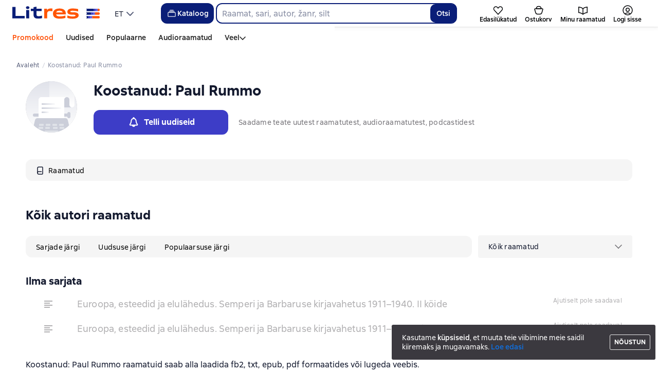

--- FILE ---
content_type: text/html; charset=utf-8
request_url: https://litres.ee/author/koostanud-paul-rummo/
body_size: 71254
content:
<!DOCTYPE html><html lang="et-EE"><script>if(typeof window.MutationObserver==='undefined'||typeof window.IntersectionObserver==='undefined'||typeof window.ResizeObserver==='undefined'||typeof window.globalThis==='undefined'||typeof window.Intl==='undefined'||typeof window.Intl.DateTimeFormat==='undefined'){document.write('<script src="https://cdnjs.cloudflare.com/polyfill/v3/polyfill.min.js?version=4.8.0&features=MutationObserver%2CIntersectionObserver%2CResizeObserver%2CglobalThis%2CIntl.DateTimeFormat.~locale.ru"></scr'+'ipt>')}
      </script><head><meta charSet="utf-8" data-next-head=""/><link rel="prefetch" href="https://cdn.litres.ru/_next/static/media/sprite.991cbbb9.svg" as="image" type="image/svg+xml" fetchpriority="high"/><link rel="shortcut icon" href="https://cdn.litres.ru/static/litres/favicon.svg" type="image/svg+xml" data-next-head=""/><link rel="shortcut icon" href="https://cdn.litres.ru/static/litres/favicon.ico" type="image/x-icon" data-next-head=""/><link title="Uued raamatud Litresis" rel="alternate" type="application/rss+xml" href="/rss/" data-next-head=""/><link rel="apple-touch-icon" href="https://cdn.litres.ru/static/litres/i/social/seo/icon_114x114.png?caf381" data-next-head=""/><link rel="yandex-tableau-widget" href="https://litres.ee/static/litres/inc/seo/yandex-tableau-manifest.json" data-next-head=""/><link rel="manifest" href="https://litres.ee/static/manifest.json" data-next-head=""/><meta content="et" http-equiv="content-language" data-next-head=""/><meta name="viewport" content="width=device-width, initial-scale=1" data-next-head=""/><link rel="preload" href="https://cdn.litres.ru/static/imgb2/media/2026/1/7/b_00009937.webp" as="image" fetchpriority="high" data-next-head=""/><link rel="preload" as="font" fetchpriority="high" href="https://cdn.litres.ru/static/litres/fonts/ALSSirius-Regular.woff2" type="font/woff2" crossorigin="anonymous" data-next-head=""/><link rel="preload" as="font" fetchpriority="high" href="https://cdn.litres.ru/static/litres/fonts/ALSSirius-Medium.woff2" type="font/woff2" crossorigin="anonymous" data-next-head=""/><link rel="preload" as="font" fetchpriority="high" href="https://cdn.litres.ru/static/litres/fonts/ALSSirius-Bold.woff2" type="font/woff2" crossorigin="anonymous" data-next-head=""/><link rel="preconnect" href="https://cdn.litres.ru" data-next-head=""/><link rel="preconnect" href="https://api.litres.ru" data-next-head=""/><link rel="dns-prefetch" href="https://www.google.ru" data-next-head=""/><link rel="dns-prefetch" href="https://counter.yadro.ru" data-next-head=""/><link rel="dns-prefetch" href="https://statad.ru" data-next-head=""/><title data-next-head="">Kõik autori Koostanud: Paul Rummo raamatud - laadige alla ja lugege veebis autori raamatuid Litresist</title><meta name="description" content="Читайте и слушайте книги автора Koostanud: Paul Rummo: доступно 0 книга, отзывы и цитаты. На Литрес 📚 вы можете скачать электронные и аудиокниги в удобном формате или читать онлайн." data-next-head=""/><link rel="canonical" href="https://litres.ee/author/koostanud-paul-rummo/" data-next-head=""/><meta property="og:type" content="books.author" data-next-head=""/><meta property="og:title" content="Koostanud: Paul Rummo" data-next-head=""/><meta property="og:url" content="https://litres.ee/author/koostanud-paul-rummo/" data-next-head=""/><meta property="og:site_name" content="Литрес" data-next-head=""/><meta property="og:image" content="https://cdn.litres.ru" data-next-head=""/><meta property="og:description" content="" data-next-head=""/><link rel="alternate" href="https://litres.de/author/koostanud-paul-rummo/" hreflang="de" data-next-head=""/><link rel="alternate" href="https://litres.com/author/koostanud-paul-rummo/" hreflang="en" data-next-head=""/><link rel="alternate" href="https://litres.es/author/koostanud-paul-rummo/" hreflang="es" data-next-head=""/><link rel="alternate" href="https://www.litres.ru/author/koostanud-paul-rummo/" hreflang="ru" data-next-head=""/><link rel="alternate" href="https://litres.pl/author/koostanud-paul-rummo/" hreflang="pl" data-next-head=""/><link rel="alternate" href="https://litres.uz/author/koostanud-paul-rummo/" hreflang="uz" data-next-head=""/><link rel="alternate" href="https://litres.ee/author/koostanud-paul-rummo/" hreflang="et" data-next-head=""/><link data-next-font="" rel="preconnect" href="/" crossorigin="anonymous"/><script id="AdvCakeSdkLoader" data-nscript="beforeInteractive">window.addEventListener("advcake_track_id_updated",e=>{"undefined"!=typeof window&&(window.lastAdvCakeTrackId=e.detail?.value)}),function(e){var a=new URLSearchParams(window.location.search);if(a.has("lfrom")||a.has("lfrom_processed")||a.has("utm_source")){var t=e.createElement("script");t.async=1,t.src="https://tj4rxr.ru/",(e=e.getElementsByTagName("script")[0]).parentNode.insertBefore(t,e)}}(document);</script><link rel="preload" href="https://cdn.litres.ru/_next/static/css/c72cb6f7d4eec941.css" as="style"/><link rel="stylesheet" href="https://cdn.litres.ru/_next/static/css/c72cb6f7d4eec941.css" data-n-g=""/><link rel="preload" href="https://cdn.litres.ru/_next/static/css/3381844e8dae9810.css" as="style"/><link rel="stylesheet" href="https://cdn.litres.ru/_next/static/css/3381844e8dae9810.css" data-n-p=""/><link rel="preload" href="https://cdn.litres.ru/_next/static/css/25e4e11f5f94075a.css" as="style"/><link rel="stylesheet" href="https://cdn.litres.ru/_next/static/css/25e4e11f5f94075a.css" data-n-p=""/><link rel="preload" href="https://cdn.litres.ru/_next/static/css/9411fb2943f56dc2.css" as="style"/><link rel="stylesheet" href="https://cdn.litres.ru/_next/static/css/9411fb2943f56dc2.css"/><link rel="preload" href="https://cdn.litres.ru/_next/static/css/04b5b34160985ff6.css" as="style"/><link rel="stylesheet" href="https://cdn.litres.ru/_next/static/css/04b5b34160985ff6.css"/><link rel="preload" href="https://cdn.litres.ru/_next/static/css/daf81a6911e1aa8b.css" as="style"/><link rel="stylesheet" href="https://cdn.litres.ru/_next/static/css/daf81a6911e1aa8b.css"/><noscript data-n-css=""></noscript><script defer="" nomodule="" src="https://cdn.litres.ru/_next/static/chunks/polyfills-42372ed130431b0a.js"></script><script defer="" src="https://cdn.litres.ru/_next/static/chunks/1971.d062d83d16ac0744.js"></script><script defer="" src="https://cdn.litres.ru/_next/static/chunks/4168-3f76546877cf4dfb.js"></script><script defer="" src="https://cdn.litres.ru/_next/static/chunks/9994-824f6e034fb1a9da.js"></script><script defer="" src="https://cdn.litres.ru/_next/static/chunks/1263-428bbb3bfd5be5b6.js"></script><script defer="" src="https://cdn.litres.ru/_next/static/chunks/3375-0ed6d12a2d2e38d2.js"></script><script defer="" src="https://cdn.litres.ru/_next/static/chunks/562-4c944648383554e9.js"></script><script defer="" src="https://cdn.litres.ru/_next/static/chunks/8721-c0857928980feda1.js"></script><script defer="" src="https://cdn.litres.ru/_next/static/chunks/4187.a98161a20fb9742c.js"></script><script defer="" src="https://cdn.litres.ru/_next/static/chunks/5298-da6b2251d04e7eda.js"></script><script defer="" src="https://cdn.litres.ru/_next/static/chunks/9514.0117bca71a23fefb.js"></script><script src="https://cdn.litres.ru/_next/static/chunks/webpack-297617bbf1c1acfd.js" defer=""></script><script src="https://cdn.litres.ru/_next/static/chunks/framework-492644e40ce3fb68.js" defer=""></script><script src="https://cdn.litres.ru/_next/static/chunks/main-b7bbcf6f73715c1a.js" defer=""></script><script src="https://cdn.litres.ru/_next/static/chunks/pages/_app-0dfffe0261159064.js" defer=""></script><script src="https://cdn.litres.ru/_next/static/chunks/2838-1d2ec371c92ecf1e.js" defer=""></script><script src="https://cdn.litres.ru/_next/static/chunks/2858-aee37e1e7133ddda.js" defer=""></script><script src="https://cdn.litres.ru/_next/static/chunks/7355-ee4f9de8cd5c2067.js" defer=""></script><script src="https://cdn.litres.ru/_next/static/chunks/4748-3f8acc95edfe91a6.js" defer=""></script><script src="https://cdn.litres.ru/_next/static/chunks/7364-f44488081958570d.js" defer=""></script><script src="https://cdn.litres.ru/_next/static/chunks/1106-d7174582297f5c16.js" defer=""></script><script src="https://cdn.litres.ru/_next/static/chunks/9407-14b7f4486e618133.js" defer=""></script><script src="https://cdn.litres.ru/_next/static/chunks/8680-a09ace72981691ae.js" defer=""></script><script src="https://cdn.litres.ru/_next/static/chunks/3241-b6d9e9cec547c246.js" defer=""></script><script src="https://cdn.litres.ru/_next/static/chunks/3715-f26aab519e944f34.js" defer=""></script><script src="https://cdn.litres.ru/_next/static/chunks/9097-cc6280a1ba277436.js" defer=""></script><script src="https://cdn.litres.ru/_next/static/chunks/8430-6f01513d77118274.js" defer=""></script><script src="https://cdn.litres.ru/_next/static/chunks/1065-d75bffaa4c1004fc.js" defer=""></script><script src="https://cdn.litres.ru/_next/static/chunks/9411-7ef4adafa7762093.js" defer=""></script><script src="https://cdn.litres.ru/_next/static/chunks/pages/author/%5B...slug%5D-263ac061ca583371.js" defer=""></script><script src="https://cdn.litres.ru/_next/static/713f0Zju2M5mMgz7BGE7l/_buildManifest.js" defer=""></script><script src="https://cdn.litres.ru/_next/static/713f0Zju2M5mMgz7BGE7l/_ssgManifest.js" defer=""></script></head><body><div id="__next"><link rel="manifest" href="/static/manifest.json"/><div id="Tracking-Container"><div id="Tracking-NoJS-Container"><noscript><img src="https://www.tns-counter.ru/V13a****litres_ru/ru/UTF-8/tmsec=litres_total/" width="1" height="1" alt=""/></noscript><noscript><iframe src="https://www.googletagmanager.com/ns.html?id=GTM-M4ST58WR" height="0" width="0" style="display:none;visibility:hidden" title="googletagmanager"></iframe></noscript><noscript><img src="https://vk.com/rtrg?p=VK-RTRG-280711-d3F84" style="position:fixed;left:-999px" alt=""/></noscript></div></div><div id="layout-root" class="layout-root a8e74375 d1891d07"><div class="_45270123" style="padding-bottom:146px"></div><header data-testid="header" class="f6f1894d"><a tabindex="0" class="_52804aad" role="button">Mine sisule</a><div></div><div class="_5d332c5b"><div class="d5ea9723"><a data-testid="header--logo" href="/" tabindex="0" class="afddcdd5" style="cursor:pointer" aria-label="Litres koduleht"><img src="https://cdn.litres.ru/static/litres/logo/logo_int.svg" width="178" height="28" alt="Litres logo" class="_1129de21"/></a><div class="_8b21a388"><div class="_8fe383eb"><div class="_63cc10c6 c9dd87f3" data-testid="dropDown__sorting--wrapper" tabindex="0" role="menu" aria-label="ET, Valige nimekirjast (Kokku pandud)"><span data-testid="sorting__selectedItem" class="_83d85b26 _809602ac">ET</span><div class="_43eeb34b b6e19645" data-testid="icon_chevronDown" role="presentation"></div></div></div></div></div><div class="_2834e32d"><button class="e3691cb9" type="button" data-testid="header-catalog-button"><svg width="25" height="24" viewBox="0 0 25 24" fill="none" xmlns="http://www.w3.org/2000/svg"><path d="M19.5 10H5.5C4.94772 10 4.5 10.4477 4.5 11V18C4.5 18.5523 4.94772 19 5.5 19H19.5C20.0523 19 20.5 18.5523 20.5 18V11C20.5 10.4477 20.0523 10 19.5 10Z" stroke="#E9EBF0" stroke-width="1.5" stroke-linejoin="round"></path><path d="M6.5 7.5H18.5" stroke="#E9EBF0" stroke-width="1.5" stroke-linejoin="round"></path><path d="M8.5 5H16.5" stroke="#E9EBF0" stroke-width="1.5" stroke-linejoin="round"></path></svg>Kataloog</button><div tabindex="0" data-header-popup="genres" class="d90ed88e _22a8214a _43969555" style="top:146px" id="genres_popup" data-testid="genres_popup"><div class="_0c5402ca"><div class="_0a2c66f2"><div class="_08c36bed"><a tabindex="0" role="button" class="c0570ff8"><div class="e74cb539" data-testid="icon_close" role="presentation"></div></a><div class="_8cef4a23" data-testid="popup__genreContainer--wrapper"><div class="_0300f435"><a data-testid="popup__genreTitle" href="/legkoe-chtenie/" tabindex="0" class="_694da326 _0fce91f7">Kerge lugemine</a><ul class="_9ecfeee7"><li class="_1248cde2"><a data-testid="popup__subGenre--link" href="/knigi-fentezi/" tabindex="0" title=" 0 raamatut" data-arts-count="false" class="_694da326 a881c758">Fantaasia</a></li><li class="_1248cde2"><a data-testid="popup__subGenre--link" href="/knigi-detektivy/" tabindex="0" title=" 0 raamatut" data-arts-count="false" class="_694da326 a881c758">Detektiivid</a></li><li class="_1248cde2"><a data-testid="popup__subGenre--link" href="/knigi-boeviki-ostrosugetnaya/" tabindex="0" title=" 0 raamatut" data-arts-count="false" class="_694da326 a881c758">Põnevikud, põnevuskirjandus</a></li><li class="_1248cde2"><a data-testid="popup__subGenre--link" href="/knigi-fantastika/" tabindex="0" title=" 0 raamatut" data-arts-count="false" class="_694da326 a881c758">Ulmekirjandus</a></li><li class="_1248cde2"><a data-testid="popup__subGenre--link" href="/knigi-lubovnye-romany/" tabindex="0" title=" 0 raamatut" data-arts-count="false" class="_694da326 a881c758">Armastusromaanid</a></li><li class="_27a2191a" data-testid="popup__moreGeners--button"><a tabindex="0" role="button">Kõik<!-- --> <!-- -->12</a></li></ul></div><div class="_0300f435"><a data-testid="popup__genreTitle" href="/sereznoe-chtenie/" tabindex="0" class="_694da326 _0fce91f7">Tõsine lugemine</a><ul class="_9ecfeee7"><li class="_1248cde2"><a data-testid="popup__subGenre--link" href="/knigi-sovremennaya-proza/" tabindex="0" title=" 0 raamatut" data-arts-count="false" class="_694da326 a881c758">Kaasaegne proosa</a></li><li class="_1248cde2"><a data-testid="popup__subGenre--link" href="/klassicheskaya-literatura/" tabindex="0" title=" 0 raamatut" data-arts-count="false" class="_694da326 a881c758">Klassikaline kirjandus</a></li><li class="_1248cde2"><a data-testid="popup__subGenre--link" href="/sereznoe-chtenie/ob-istorii-serezno/" tabindex="0" title=" 0 raamatut" data-arts-count="false" class="_694da326 a881c758">Tõsiselt ajaloost</a></li><li class="_1248cde2"><a data-testid="popup__subGenre--link" href="/knigi-publicistika/biografii-memuary/" tabindex="0" title=" 0 raamatut" data-arts-count="false" class="_694da326 a881c758">Biograafiad ja memuaarid</a></li><li class="_1248cde2"><a data-testid="popup__subGenre--link" href="/sereznoe-chtenie/stihi-poeziya/" tabindex="0" title=" 0 raamatut" data-arts-count="false" class="_694da326 a881c758">Luuletused, luule</a></li><li class="_27a2191a" data-testid="popup__moreGeners--button"><a tabindex="0" role="button">Kõik<!-- --> <!-- -->6</a></li></ul></div><div class="_0300f435"><a data-testid="popup__genreTitle" href="/istoriya/" tabindex="0" class="_694da326 _0fce91f7">Ajalugu</a><ul class="_9ecfeee7"><li class="_1248cde2"><a data-testid="popup__subGenre--link" href="/populyarno-ob-istorii/" tabindex="0" title=" 0 raamatut" data-arts-count="false" class="_694da326 a881c758">Populaarne ajalugu</a></li><li class="_1248cde2"><a data-testid="popup__subGenre--link" href="/knigi-priklucheniya/puteshestviyah/" tabindex="0" title=" 0 raamatut" data-arts-count="false" class="_694da326 a881c758">Reisiraamatud</a></li><li class="_1248cde2"><a data-testid="popup__subGenre--link" href="/knigi-publicistika/biografii-memuary/" tabindex="0" title=" 0 raamatut" data-arts-count="false" class="_694da326 a881c758">Biograafiad ja memuaarid</a></li><li class="_1248cde2"><a data-testid="popup__subGenre--link" href="/knigi-detektivy/istoricheskie/" tabindex="0" title=" 0 raamatut" data-arts-count="false" class="_694da326 a881c758">Ajaloolised detektiivid</a></li><li class="_1248cde2"><a data-testid="popup__subGenre--link" href="/knigi-sovremennaya-proza/istoricheskaya-literatura/" tabindex="0" title=" 0 raamatut" data-arts-count="false" class="_694da326 a881c758">Ajalooline kirjandus</a></li><li class="_27a2191a" data-testid="popup__moreGeners--button"><a tabindex="0" role="button">Kõik<!-- --> <!-- -->12</a></li></ul></div><div class="_0300f435"><a data-testid="popup__genreTitle" href="/znaniya-navyki/biznes/" tabindex="0" class="_694da326 _0fce91f7">Äririraamatud</a><ul class="_9ecfeee7"><li class="_1248cde2"><a data-testid="popup__subGenre--link" href="/biznes-knigi/lichnaya-effektivnost/" tabindex="0" title=" 0 raamatut" data-arts-count="false" class="_694da326 a881c758">Isiklik efektiivsus</a></li><li class="_1248cde2"><a data-testid="popup__subGenre--link" href="/biznes-knigi/menedzhment/" tabindex="0" title=" 0 raamatut" data-arts-count="false" class="_694da326 a881c758">Juhtimine</a></li><li class="_1248cde2"><a data-testid="popup__subGenre--link" href="/biznes-knigi/o-biznese-populyarno/" tabindex="0" title=" 0 raamatut" data-arts-count="false" class="_694da326 a881c758">Populaarne ärist</a></li><li class="_1248cde2"><a data-testid="popup__subGenre--link" href="/biznes-knigi/zarubezhnaya-delovaya-literatura/" tabindex="0" title=" 0 raamatut" data-arts-count="false" class="_694da326 a881c758">Välismaine ärikirjandus</a></li><li class="_1248cde2"><a data-testid="popup__subGenre--link" href="/biznes-knigi/taym-menedzhment/" tabindex="0" title=" 0 raamatut" data-arts-count="false" class="_694da326 a881c758">Ajajuhtimine</a></li><li class="_27a2191a" data-testid="popup__moreGeners--button"><a tabindex="0" role="button">Kõik<!-- --> <!-- -->31</a></li></ul></div><div class="_0300f435"><a data-testid="popup__genreTitle" href="/znaniya-navyki/" tabindex="0" class="_694da326 _0fce91f7">Teadmised ja oskused</a><ul class="_9ecfeee7"><li class="_1248cde2"><a data-testid="popup__subGenre--link" href="/knigi-psihologiya/samorazvitiye-lichnostnyy-rost/" tabindex="0" title=" 0 raamatut" data-arts-count="false" class="_694da326 a881c758">Eneseareng / isiklik kasv</a></li><li class="_1248cde2"><a data-testid="popup__subGenre--link" href="/knigi-nauka-obrazovanie/nauchno-populyarnaya-literatura/" tabindex="0" title=" 0 raamatut" data-arts-count="false" class="_694da326 a881c758">Populaarteaduslik kirjandus</a></li><li class="_1248cde2"><a data-testid="popup__subGenre--link" href="/znaniya-navyki/uchebnaya-nauchnaya-literatura/" tabindex="0" title=" 0 raamatut" data-arts-count="false" class="_694da326 a881c758">Õppe- ja teaduskirjandus</a></li><li class="_1248cde2"><a data-testid="popup__subGenre--link" href="/znaniya-navyki/biznes/" tabindex="0" title=" 0 raamatut" data-arts-count="false" class="_694da326 a881c758">Äririraamatud</a></li><li class="_1248cde2"><a data-testid="popup__subGenre--link" href="/psihologiya-motivaciya/istorii-iz-zhizni/" tabindex="0" title=" 0 raamatut" data-arts-count="false" class="_694da326 a881c758">Elulood</a></li><li class="_27a2191a" data-testid="popup__moreGeners--button"><a tabindex="0" role="button">Kõik<!-- --> <!-- -->12</a></li></ul></div><div class="_0300f435"><a data-testid="popup__genreTitle" href="/psihologiya-motivaciya/" tabindex="0" class="_694da326 _0fce91f7">Psühholoogia, motivatsioon</a><ul class="_9ecfeee7"><li class="_1248cde2"><a data-testid="popup__subGenre--link" href="/knigi-psihologiya/" tabindex="0" title=" 0 raamatut" data-arts-count="false" class="_694da326 a881c758">Psühholoogiaraamatud</a></li><li class="_1248cde2"><a data-testid="popup__subGenre--link" href="/knigi-psihologiya/samorazvitiye-lichnostnyy-rost/" tabindex="0" title=" 0 raamatut" data-arts-count="false" class="_694da326 a881c758">Eneseareng / isiklik kasv</a></li><li class="_1248cde2"><a data-testid="popup__subGenre--link" href="/psihologiya-motivaciya/religiya-duhovnaya-literatura/" tabindex="0" title=" 0 raamatut" data-arts-count="false" class="_694da326 a881c758">Religioon ja vaimne kirjandus</a></li><li class="_1248cde2"><a data-testid="popup__subGenre--link" href="/knigi-publicistika/biografii-memuary/" tabindex="0" title=" 0 raamatut" data-arts-count="false" class="_694da326 a881c758">Biograafiad ja memuaarid</a></li><li class="_1248cde2"><a data-testid="popup__subGenre--link" href="/psihologiya-motivaciya/istorii-iz-zhizni/" tabindex="0" title=" 0 raamatut" data-arts-count="false" class="_694da326 a881c758">Elulood</a></li><li class="_27a2191a" data-testid="popup__moreGeners--button"><a tabindex="0" role="button">Kõik<!-- --> <!-- -->7</a></li></ul></div><div class="_0300f435"><a data-testid="popup__genreTitle" href="/sport-zdorove-krasota/" tabindex="0" class="_694da326 _0fce91f7">Sport, tervis, ilu</a><ul class="_9ecfeee7"><li class="_1248cde2"><a data-testid="popup__subGenre--link" href="/sport-zdorove-krasota/medicina-i-zdorove/" tabindex="0" title=" 0 raamatut" data-arts-count="false" class="_694da326 a881c758">Meditsiin ja tervis</a></li><li class="_1248cde2"><a data-testid="popup__subGenre--link" href="/sport-zdorove-krasota/sport/" tabindex="0" title=" 0 raamatut" data-arts-count="false" class="_694da326 a881c758">Sport</a></li><li class="_1248cde2"><a data-testid="popup__subGenre--link" href="/erotika-seks/seksualnyye-rukovodstva/" tabindex="0" title=" 0 raamatut" data-arts-count="false" class="_694da326 a881c758">Seks / seksijuhendid</a></li><li class="_1248cde2"><a data-testid="popup__subGenre--link" href="/sport-zdorove-krasota/krasota/" tabindex="0" title=" 0 raamatut" data-arts-count="false" class="_694da326 a881c758">Ilu</a></li></ul></div><div class="_0300f435"><a data-testid="popup__genreTitle" href="/hobbi-dosug/" tabindex="0" class="_694da326 _0fce91f7">Hobid, vaba aeg</a><ul class="_9ecfeee7"><li class="_1248cde2"><a data-testid="popup__subGenre--link" href="/knigi-ezoterika/yoga/" tabindex="0" title=" 0 raamatut" data-arts-count="false" class="_694da326 a881c758">Jooga</a></li><li class="_1248cde2"><a data-testid="popup__subGenre--link" href="/knigi-dom-semya/kulinariya/" tabindex="0" title=" 0 raamatut" data-arts-count="false" class="_694da326 a881c758">Kokandus</a></li><li class="_1248cde2"><a data-testid="popup__subGenre--link" href="/knigi-dom-semya/hobbi_uvlecheniya/" tabindex="0" title=" 0 raamatut" data-arts-count="false" class="_694da326 a881c758">Hobid / huvid</a></li><li class="_1248cde2"><a data-testid="popup__subGenre--link" href="/knigi-iskusstvo/izobrazitelnoe-iskusstvo/" tabindex="0" title=" 0 raamatut" data-arts-count="false" class="_694da326 a881c758">Kujutav kunst</a></li><li class="_1248cde2"><a data-testid="popup__subGenre--link" href="/knigi-dom-semya/rukodeliye-remesla/" tabindex="0" title=" 0 raamatut" data-arts-count="false" class="_694da326 a881c758">Käsitöö ja meisterdamine</a></li><li class="_27a2191a" data-testid="popup__moreGeners--button"><a tabindex="0" role="button">Kõik<!-- --> <!-- -->19</a></li></ul></div><div class="_0300f435"><a data-testid="popup__genreTitle" href="/dom-dacha/" tabindex="0" class="_694da326 _0fce91f7">Kodu, suvila</a><ul class="_9ecfeee7"><li class="_1248cde2"><a data-testid="popup__subGenre--link" href="/knigi-dom-semya/kulinariya/" tabindex="0" title=" 0 raamatut" data-arts-count="false" class="_694da326 a881c758">Kokandus</a></li><li class="_1248cde2"><a data-testid="popup__subGenre--link" href="/knigi-dom-semya/hobbi_uvlecheniya/" tabindex="0" title=" 0 raamatut" data-arts-count="false" class="_694da326 a881c758">Hobid / huvid</a></li><li class="_1248cde2"><a data-testid="popup__subGenre--link" href="/dom-dacha/domashnee-hozyaystvo/" tabindex="0" title=" 0 raamatut" data-arts-count="false" class="_694da326 a881c758">Majapidamine</a></li><li class="_1248cde2"><a data-testid="popup__subGenre--link" href="/knigi-dom-semya/rukodeliye-remesla/" tabindex="0" title=" 0 raamatut" data-arts-count="false" class="_694da326 a881c758">Käsitöö ja meisterdamine</a></li><li class="_1248cde2"><a data-testid="popup__subGenre--link" href="/knigi-dom-semya/domashnie-zhivotnye/" tabindex="0" title=" 0 raamatut" data-arts-count="false" class="_694da326 a881c758">Lemmikloomad</a></li><li class="_27a2191a" data-testid="popup__moreGeners--button"><a tabindex="0" role="button">Kõik<!-- --> <!-- -->16</a></li></ul></div><div class="_0300f435"><a data-testid="popup__genreTitle" href="/detskie-knigi/" tabindex="0" class="_694da326 _0fce91f7">Lasteraamatud</a><ul class="_9ecfeee7"><li class="_1248cde2"><a data-testid="popup__subGenre--link" href="/detskie-knigi/zarubezhnye/" tabindex="0" title=" 0 raamatut" data-arts-count="false" class="_694da326 a881c758">Välismaa lasteraamatud</a></li><li class="_1248cde2"><a data-testid="popup__subGenre--link" href="/detskie-knigi/skazki/" tabindex="0" title=" 0 raamatut" data-arts-count="false" class="_694da326 a881c758">Muinasjutud</a></li><li class="_1248cde2"><a data-testid="popup__subGenre--link" href="/detskie-knigi/children/" tabindex="0" title=" 0 raamatut" data-arts-count="false" class="_694da326 a881c758">Lasteraamatud</a></li><li class="_1248cde2"><a data-testid="popup__subGenre--link" href="/detskie-knigi/knigi_doshkolniki/" tabindex="0" title=" 0 raamatut" data-arts-count="false" class="_694da326 a881c758">Raamatud eelkooliealistele</a></li><li class="_1248cde2"><a data-testid="popup__subGenre--link" href="/detskie-knigi/dlya-podrostkov/" tabindex="0" title=" 0 raamatut" data-arts-count="false" class="_694da326 a881c758">Raamatud teismelistele</a></li><li class="_27a2191a" data-testid="popup__moreGeners--button"><a tabindex="0" role="button">Kõik<!-- --> <!-- -->15</a></li></ul></div><div class="_0300f435"><a data-testid="popup__genreTitle" href="/roditelyam/" tabindex="0" class="_694da326 _0fce91f7">Vanematele</a><ul class="_9ecfeee7"><li class="_1248cde2"><a data-testid="popup__subGenre--link" href="/knigi-dom-semya/vospitanie-detey/" tabindex="0" title=" 0 raamatut" data-arts-count="false" class="_694da326 a881c758">Lastekasvatamine</a></li><li class="_1248cde2"><a data-testid="popup__subGenre--link" href="/knigi-psihologiya/detskaya/" tabindex="0" title=" 0 raamatut" data-arts-count="false" class="_694da326 a881c758">Lapsepsühholoogia</a></li><li class="_1248cde2"><a data-testid="popup__subGenre--link" href="/detskie-knigi/" tabindex="0" title=" 0 raamatut" data-arts-count="false" class="_694da326 a881c758">Lasteraamatud</a></li><li class="_1248cde2"><a data-testid="popup__subGenre--link" href="/zdorovye-detey/" tabindex="0" title=" 0 raamatut" data-arts-count="false" class="_694da326 a881c758">Laste tervis</a></li></ul></div><div class="_0300f435"><a data-testid="popup__genreTitle" href="/publicistika-periodicheskie-izdaniya/" tabindex="0" class="_694da326 _0fce91f7">Publitsistika ja perioodilised väljaanded</a><ul class="_9ecfeee7"><li class="_1248cde2"><a data-testid="popup__subGenre--link" href="/knigi-publicisticheskaya-literatura/" tabindex="0" title=" 0 raamatut" data-arts-count="false" class="_694da326 a881c758">Publitsistlik kirjandus</a></li><li class="_1248cde2"><a data-testid="popup__subGenre--link" href="/periodicheskie-izdaniya/" tabindex="0" title=" 0 raamatut" data-arts-count="false" class="_694da326 a881c758">Perioodilised väljaanded</a></li><li class="_1248cde2"><a data-testid="popup__subGenre--link" href="/podcasts/" tabindex="0" title=" 0 raamatut" data-arts-count="false" class="_694da326 a881c758">Taskuhäälingud</a></li></ul></div><div class="_0300f435"><a data-testid="popup__genreTitle" href="/drafts/" tabindex="0" class="_694da326 _0fce91f7">Mustandid</a></div><div class="_0300f435"><a data-testid="popup__genreTitle" href="/selfpublishing/" tabindex="0" class="_694da326 _0fce91f7">Eksklusiivsed</a></div><div class="_0300f435"><a data-testid="popup__genreTitle" href="/genre/webtoon-275083/" tabindex="0" class="_694da326 _0fce91f7">Veebitoonid</a></div><div class="_0300f435"><a data-testid="popup__genreTitle" href="/collections/besplatnie-knigi/" tabindex="0" class="_694da326 _0fce91f7">Tasuta raamatud</a></div></div></div></div></div><div class="d29aea3f" data-testid="popup__allGenre--button"><a href="/pages/new_genres/" tabindex="0" class="_694da326">Kõik 142 žanrit<div class="_666c263c" data-testid="icon_chevronRight" role="presentation"></div></a></div></div><div class="_1bfa4fe7 "><div><form action="/search/" method="get" autoComplete="off" data-testid="header__search-form--desktop" role="search" aria-label=""><div class="_08172776"><input class="b5294dae" maxLength="150" placeholder="" name="q" data-testid="search__input" role="combobox" aria-controls="searchResult" aria-autocomplete="list" aria-haspopup="listbox" aria-expanded="false" value=""/><button class="_31a15103" type="submit" data-testid="search__button" aria-label="Найти " aria-description="Otsingutulemused ilmuvad lehele">Otsi</button></div></form></div></div></div><nav class="_32536d0d _2d8c1892" aria-label="Kohandatud menüüjaotised"><div class="_25280e6d c79b8d23" data-testid="tab-favorite" id="tab-favorite"><a data-testid="tab__link" href="/my-books/liked/" tabindex="0" class="c151ff38"><div class="_4e9bf279"><div class="e9e60f90"><svg width="20" height="17" viewBox="0 0 20 17" fill="none" xmlns="http://www.w3.org/2000/svg"><path d="M17.1748 2.2002C18.7214 3.74684 18.7807 6.23557 17.3093 7.85403L9.93699 15.9629L2.56562 7.854C1.09429 6.23554 1.15355 3.74679 2.70019 2.20015C4.42711 0.473229 7.27122 0.631031 8.79687 2.53809L9.9375 3.96335L11.0771 2.53793C12.6028 0.630869 15.4479 0.473284 17.1748 2.2002Z" stroke="#020305" stroke-width="1.5" stroke-linecap="round" stroke-linejoin="round"></path></svg></div></div><p class="_545559a4">Edasilükatud</p></a></div><div class="_25280e6d c79b8d23" data-testid="tab-basket" id="tab-basket"><a data-testid="tab__link" href="/my-books/cart/" tabindex="0" class="c151ff38"><div class="_4e9bf279"><div class="e9e60f90"><svg width="24" height="24" viewBox="0 0 24 24" fill="none" xmlns="http://www.w3.org/2000/svg" data-testid="basketTabIcon"><path d="M18.9243 9H5.07573C4.41135 9 3.93169 9.63591 4.11421 10.2747L5.92111 16.5989C6.41174 18.3161 7.98128 19.5 9.76721 19.5H14.2328C16.0187 19.5 17.5883 18.3161 18.0789 16.5989L19.8858 10.2747C20.0683 9.6359 19.5886 9 18.9243 9Z" stroke="#020305" stroke-width="1.5" stroke-linejoin="round"></path><path d="M15.7395 9H8.26051C7.54417 9 7.06016 8.2689 7.33993 7.60945L7.62487 6.9378C8.25188 5.45986 9.70176 4.5 11.3072 4.5H12.6928C14.2982 4.5 15.7481 5.45986 16.3751 6.9378L16.6601 7.60945C16.9398 8.2689 16.4558 9 15.7395 9Z" stroke="#020305" stroke-width="1.5" stroke-linejoin="round"></path></svg></div></div><p class="_545559a4">Ostukorv</p></a></div><div class="_25280e6d e74ef06a" data-testid="tab-myBooks" id="tab-myBooks"><a data-testid="tab__link" href="/my-books/" tabindex="0" class="c151ff38"><div class="_4e9bf279"><div class="e9e60f90"><svg width="24" height="24" viewBox="0 0 24 24" fill="none" xmlns="http://www.w3.org/2000/svg"><path d="M11.5203 8.4566L12 8.8557L12.4797 8.45659C14.071 7.1326 16.179 6.44532 17.9438 6.09571C18.8178 5.92257 19.5885 5.83593 20.1392 5.7927C20.1772 5.78972 20.2142 5.78694 20.25 5.78436V16.4503C20.2116 16.4537 20.172 16.4573 20.131 16.4612C19.6036 16.5116 18.8664 16.612 18.0166 16.8124C16.3246 17.2114 14.1419 18.0175 12.2909 19.6576C12.1308 19.7995 11.8692 19.7995 11.7091 19.6576C9.85805 18.0175 7.67537 17.2114 5.9834 16.8124C5.13358 16.612 4.39636 16.5116 3.86895 16.4612C3.82805 16.4573 3.78838 16.4537 3.75 16.4503V5.78437C3.78583 5.78695 3.82277 5.78972 3.86078 5.79271C4.41153 5.83594 5.18216 5.92258 6.05618 6.09572C7.82102 6.44534 9.929 7.13261 11.5203 8.4566Z" stroke="#020305" stroke-width="1.5"></path><path d="M12 8V14.5V19" stroke="#020305" stroke-width="1.5"></path></svg></div></div><p class="_545559a4">Minu raamatud</p></a></div><div class="_2a9f6674" data-testid="user-button"><div data-testid="header__login-button--desktop"><div class="_25280e6d" data-testid="tab-login" id="tab-login"><a data-testid="tab__link" href="/auth/login" tabindex="0" class="c151ff38"><div class="_4e9bf279"><div class="e9e60f90"><svg width="24" height="24" viewBox="0 0 24 24" fill="none" xmlns="http://www.w3.org/2000/svg"><circle cx="12" cy="11" r="3.25" stroke="#020305" stroke-width="1.5"></circle><path d="M6.5 19.318C7.84208 18.0095 9.50575 17 12 17C14.4943 17 16.1579 18.0095 17.5 19.318" stroke="#020305" stroke-width="1.5"></path><rect x="3" y="3" width="18" height="18" rx="9" stroke="#020305" stroke-width="1.5"></rect></svg></div></div><p class="_545559a4">Logi sisse</p></a></div></div></div></nav></div><div id="lowerMenuWrap" class="_6424f003"><nav class="_0f27da77" aria-label="Põhimenüü"><div class="dc8d3e2c" data-testid="lowerMenu_items"><a data-testid="lowerMenu__item--promoCodes" href="/promocode/" tabindex="0" class="b64bffff _41cb3e28" aria-hidden="false">Promokood</a><a data-testid="lowerMenu__item--newBooks" href="/new/" tabindex="0" class="b64bffff" aria-hidden="false">Uudised</a><a data-testid="lowerMenu__item--popular" href="/popular/" tabindex="0" class="b64bffff" aria-hidden="false">Populaarne</a><a data-testid="lowerMenu__item--audiobooks" href="/audiobooks/" tabindex="0" class="b64bffff" aria-hidden="false">Audioraamatud</a><a data-testid="lowerMenu__item--mobileApps" href="/app/" tabindex="0" class="b64bffff" aria-hidden="false">Mobiilirakendused</a><div class="_4887b5dd" data-testid="lowerMenu_moreButtonWrap"></div></div></nav></div></header><main class="_5b2dba93" id="main" role="main" aria-labelledby="pageTitle"><div class="d98bafca"><div class="_5dd6bdf4"><nav id="breadcrumbs" aria-label="Хлебные крошки" style="max-width:100%"><ul class="_7cfd77fe _582d237b" itemscope="" itemType="https://schema.org/BreadcrumbList" data-testid="breadcrumbs__wrapper"><li itemscope="" itemType="https://schema.org/ListItem" itemProp="itemListElement" class="_3dce98ba _8a9b0126"><a href="/" tabindex="0" itemProp="item"><div class="_3ff52e0a _5f5676e7" data-testid="icon_crumbArrow" role="presentation"></div><span itemProp="name">Avaleht</span></a><meta itemProp="position" content="1"/></li><li itemscope="" itemType="https://schema.org/ListItem" itemProp="itemListElement" class="_3dce98ba _722f533b"><span itemProp="name">Koostanud: Paul Rummo</span><meta itemProp="position" content="2"/></li></ul></nav></div></div><div class="c7ca2f2a"><div class="a33aa322" data-testid="author__wrapper"><div class="_7775f4af" itemscope="" itemType="https://schema.org/Person"><div><div class="_3dd6201e" data-testid="author__avatarPerson" role="presentation"><img src="https://cdn.litres.ru/_next/static/media/noPhoto100.f1b178f4.svg" style="width:100px;height:100px;--fallbackBg:url(https://cdn.litres.ru/_next/static/media/noPhoto100.f1b178f4.svg)" class="_29dcaf5c" aria-hidden="true"/></div><meta itemProp="image" content="https://cdn.litres.ru/static/litres/i/cover/no_img/person_no_foto.png"/></div><div class="_41b967f2" data-testid="author__namePerson"><h1 class="_4713755c" itemProp="name">Koostanud: Paul Rummo</h1><div class="_7ee748e8" data-testid="author__actionsBlock"><div class="_1725def1"><button type="button" class="ad20ffd5 _6a327574 _86ab0c42" data-analytics-id="subscribe-author-button" data-testid="author__subscribeButton"><div class="_87b72f2c"><div class="_70e57f8e" data-testid="button__content"><div class="_3df12be1"><div class="_841eae46" data-testid="icon_subscribe" role="presentation"></div></div><div class="d4e741ee" data-component="text-container">Telli uudiseid</div></div></div></button><div class="b0e9a69e">Saadame teate uutest raamatutest, audioraamatutest, podcastidest</div></div></div></div></div><div><div class="a8af298a _8cdb3215" data-testid="navigation__tabsList" draggable="false"><div class="_798b8bb8"><div class="_8615e69b"><div class="_8b6e10bb _9914c2f7" data-testid="navigation__tabItem--wrapper" role="tab" tabindex="0"><a data-testid="navigation__tabItem__link" tabindex="-1"><div class="_8ab9e0e2"><div class="_04bf110e" data-testid="icon_closedBook" role="presentation"></div></div><span data-testid="navigation__tabItem__label" class="_83d85b26 b3ff0c5c">Raamatud</span></a></div></div></div><div class="_64c278a3"><ul class="_500dc4d1"></ul></div></div></div><div class="e93ef808"><div class="_742f78d6"><div class="ade040e5"></div><div class="ade040e5"></div><div class="_59707d2e" data-analytics-scroll-block="all_author_books" data-analytics-scroll-block-ids="65060990,65061010"><h2 class="b66fe461" data-testid="author__allBooks--title">Kõik autori raamatud</h2><div class="adf789ee"><div class="ae0d009f"><div class="a8af298a" data-testid="list-navigation" draggable="false"><div class="_798b8bb8"><div class="_8615e69b"><div class="_8b6e10bb _9914c2f7" data-testid="navigation__tabItem--wrapper" role="tab" tabindex="0"><a data-testid="navigation__tabItem__link" tabindex="-1"><span data-testid="navigation__tabItem__label" class="_83d85b26 b3ff0c5c">Sarjade järgi</span></a></div><div class="_8b6e10bb" data-testid="navigation__tabItem--wrapper" role="tab" tabindex="-1"><a data-testid="navigation__tabItem__link" href="/author/koostanud-paul-rummo/?o=written_at" tabindex="-1"><span data-testid="navigation__tabItem__label" class="_83d85b26 b3ff0c5c">Uudsuse järgi</span></a></div><div class="_8b6e10bb" data-testid="navigation__tabItem--wrapper" role="tab" tabindex="-1"><div tabindex="-1" data-testid="navigation__tabItem__link"><span data-testid="navigation__tabItem__label" class="_83d85b26 b3ff0c5c">Populaarsuse järgi</span></div></div></div></div><div class="_64c278a3"><ul class="_500dc4d1"></ul></div></div></div><div class="_665565ec"><div class="_909f8890" tabindex="0" role="menu" aria-label="Все книги, Выбрать из списка, (свернуто)" data-testid="bookFilter--dropdown"><div class="_58d6fa9c _9c79f750"><div>Kõik raamatud</div><svg width="14px" height="8px" viewBox="0 0 14 8" version="1.1"><g id="Page-1" stroke="none" stroke-width="1" fill="none" fill-rule="evenodd" stroke-linecap="round"><g id="svg" transform="translate(-290.000000, -183.000000)" stroke="#767579" stroke-width="1.5"><g id="Down" transform="translate(291.000000, 184.000000)"><path d="M6,0 L12,6" id="Line" transform="translate(9.000000, 3.000000) rotate(-270.000000) translate(-9.000000, -3.000000) "></path><path d="M0,6 L6,-8.8817842e-16" id="Line" transform="translate(3.000000, 3.000000) rotate(-270.000000) translate(-3.000000, -3.000000) "></path></g></g></g></svg></div><div class="_13e7ba8d _77ab1db5"><div class="_534588f1" data-testid="bookFilter__artTypes--container"><li class="_490421e5" id="all" tabindex="0" role="menuitem" aria-label="Kõik raamatud, выбрано, (1 alates 1)"><div class="ef1fe36f"><span>Kõik raamatud</span></div><span class="_8178371b"></span></li></div><div class="_534588f1" data-testid="bookFilter__countries--container"></div></div></div></div></div><div class="b1fb1fc2" data-testid="listContext__arts--wrapper"><div><div class="_0384408f" data-testid="author__listContextGroupedHeader">Ilma sarjata</div><div class="_4e800e16 _8e87614f" data-testid="author__listContextItem--wrapper"><div class="cd0f497c"><div class="_8271be57"><div class="_98a4a072"></div><a href="/book/koostanud-paul-rummo/euroopa-esteedid-ja-elulahedus-semperi-ja-barbaruse-k-65060990/" tabindex="0" class="_678f4dbc _319d0e7d"><div class="_6f93743a" data-testid="icon_text" role="presentation"></div></a></div><div class="_035c3e04"></div><div class="_9c8867cc"><div><a data-testid="author__listContextItem--title" href="/book/koostanud-paul-rummo/euroopa-esteedid-ja-elulahedus-semperi-ja-barbaruse-k-65060990/" tabindex="0" class="_989904ab _8e87614f">Euroopa, esteedid ja elulähedus. Semperi ja Barbaruse kirjavahetus 1911–1940. II köide</a></div></div></div><div class="b3b9ca7c" data-testid="author__listContextItem--unavailableArt">ajutiselt pole saadaval</div></div><div class="_4e800e16 _8e87614f" data-testid="author__listContextItem--wrapper"><div class="cd0f497c"><div class="_8271be57"><div class="_98a4a072"></div><a href="/book/koostanud-paul-rummo/euroopa-esteedid-ja-elulahedus-semperi-ja-barbaruse-k-65061010/" tabindex="0" class="_678f4dbc _319d0e7d"><div class="_6f93743a" data-testid="icon_text" role="presentation"></div></a></div><div class="_035c3e04"></div><div class="_9c8867cc"><div><a data-testid="author__listContextItem--title" href="/book/koostanud-paul-rummo/euroopa-esteedid-ja-elulahedus-semperi-ja-barbaruse-k-65061010/" tabindex="0" class="_989904ab _8e87614f">Euroopa, esteedid ja elulähedus. Semperi ja Barbaruse kirjavahetus 1911–1940. I köide</a></div></div></div><div class="b3b9ca7c" data-testid="author__listContextItem--unavailableArt">ajutiselt pole saadaval</div></div></div></div><div class="_767de88b" data-testid="author__seoText">Koostanud: Paul Rummo raamatuid saab alla laadida fb2, txt, epub, pdf formaatides või lugeda veebis.</div></div><div><div data-analytics-scroll-block="reviews"><div data-testid="comment-system__wrapper" data-analytics-id="comment-system" aria-labelledby="commentsTitle" role="group"><div role="group" aria-labelledby="addReviewTitle"><p id="addReviewTitle" class="_6dddaa99" aria-hidden="true">Jätke ülevaade</p><div class="_52c044c2" data-testid="comment-system__add-review-wrapper"><div class="_0a701843"><div><span role="button" tabindex="0" aria-describedby="addReviewAnonDescr" class="_1af298ca">Logi sisse</span><span id="addReviewAnonDescr">, et jätta arvustus</span></div></div></div></div></div></div></div><div class="ade040e5"></div></div></div></div></div></main><footer class="b0d62bf7" data-testid="footer" role="contentinfo"><div class="fc3bde8f"><div class="f01a15e0"><div class="ef11abfe" data-testid="footer__nav"><ul class="_0294f11a" data-testid="footer__navLinks"><li class="cc1fb72b"><a href="/ettevottest/" tabindex="0" class="_694da326 _157cd887">Ettevõttest &amp; Kontakt</a></li><li class="cc1fb72b"><a href="/kkk/" tabindex="0" class="_694da326 _157cd887">Klienditugi</a></li><li class="cc1fb72b"><a href="/kkk/Ostu-tuhistamine-ja-raha-tagastamine/" tabindex="0" class="_694da326 _157cd887">Tagastamine</a></li><li class="cc1fb72b"><a href="/app/" tabindex="0" class="_694da326 _157cd887">Mobiilirakendused</a></li></ul><ul class="_0294f11a" data-testid="footer__navLinks"><li class="cc1fb72b"><a href="/pages/litres_oferta/" tabindex="0" class="_694da326 _157cd887">Avalik pakkumine</a></li><li class="cc1fb72b"><a href="/static/litres/inc/et/privacy_policy.html" tabindex="0" target="_blank" class="_694da326 _157cd887">Isiklike andmete töötlemise eeskiri</a></li><li class="cc1fb72b"><a href="/static/litres/inc/et/receive_newsletters.html" tabindex="0" target="_blank" class="_694da326 _157cd887">E-posti tellimuse nõusolek</a></li></ul></div></div><div class="_7cf6c8b4"><a href="/" tabindex="0" class="_694da326 a7e0ffc7">Litres Operations Limited</a><a href="/" tabindex="0" class="_694da326 f7e5f8c7">18 Mallow street co. Limerick, Ireland</a></div></div></footer></div><script id="meta-all" type="application/ld+json">{
  "@context": "https://schema.org",
  "@type": "Organization",
  "name": "Litres",
  "url": "https://litres.ee",
  "logo": "https://www.litres.ru/static/litres/favicon.svg",
  "sameAs": [
    "https://vk.com/mylitres",
    "https://www.youtube.com/@MyBookbyLitres",
    "https://ok.ru/litres",
    "https://dzen.ru/litres",
    "https://ru.wikipedia.org/wiki/%D0%9B%D0%B8%D1%82%D0%A0%D0%B5%D1%81",
    "https://www.wikidata.org/wiki/Q4263534"
  ]
}</script></div><script id="__NEXT_DATA__" type="application/json">{"props":{"pageProps":{"alternate_urls":"none","_nextI18Next":{"initialI18nStore":{"et-EE":{"translation":{" IP-адрес, сведения о местоположении, тип и версия ОС, тип и версия браузера, тип устройства и разрешение экрана, источник прихода на сайт, язык операционной системы и браузера, поведение на сайте в целях функционирования сайта, проведения статистических исследований и веб-аналитики, в том числе с использованием сторонних сервисов. Если вы не хотите, чтобы ваши данные обрабатывались, измените соответствующие настройки своего браузера или покиньте сайт. ":" IP-aadress, asukoha teave, operatsioonisüsteemi tüüp ja versioon, brauseri tüüp ja versioon, seadme tüüp ja ekraani resolutsioon, veebisaidi külastamise allikas, operatsioonisüsteemi ja brauseri keel, käitumine veebisaidil veebisaidi funktsionaalsuse, statistiliste uuringute ja veebianalüütika eesmärgil, sealhulgas kolmandate osapoolte teenuste kasutamine. Kui te ei soovi, et teie andmeid töödeldaks, muutke oma brauseri vastavaid seadeid või lahkuge veebisaidilt. "," и др.":" jt"," Страница {page}.":" Lehekülg {page}.",", страница {page}":", lehekülg {page}","«Черновик» – скачивайте книги и аудиокниги в любом формате на сайте электронной библиотеки Литрес или читайте онлайн бесплатно.":"«Mustand» – laadige alla raamatuid ja audioraamatuid mis tahes vormingus Litres-i e-raamatukogu veebisaidilt või lugege neid tasuta veebis.","{art_order} книга в серии «{name}»":"{art_order} raamat sarjas «{name}»","{art_order} книга из {arts_count} в серии \u003ca\u003e«{name}»\u003c/a\u003e":"{art_order} raamat {arts_count}-st sarjas \u003ca\u003e«{name}»\u003c/a\u003e","{artNames} и другие аудиокниги скачать и слушать в mp3, m4b, zip.":"{artNames} ja teised audioraamatud laadige alla ja kuulake mp3, m4b, zip vormingus.","{artNames} и другие книги скачать в FB2, TXT, PDF, EPUB, DOC.":"{artNames} ja teised raamatud laadige alla FB2, TXT, PDF, EPUB, DOC vormingus.","{artTypeCapitalized} в жанре {genre} – слушать новинки онлайн на Литрес":"{artTypeCapitalized} žanris {genre} – kuula uusi väljalaskeid veebis Litresis","{artTypeCapitalized} в жанре {genre} – слушать новинки онлайн на Литрес или скачать в mp3":"{artTypeCapitalized} žanris {genre} – kuula uusi väljalaskeid veebis Litresis või laadi alla mp3-formaadis","{artTypeCapitalized} в жанре {genre} – слушать онлайн на Литрес":"{artTypeCapitalized} žanris {genre} – kuula veebis Litresis","{artTypeCapitalized} в жанре {genre} – слушать онлайн на Литрес или скачать в mp3":"{artTypeCapitalized} žanris {genre} – kuula veebis Litresis või laadi alla mp3-formaadis","{author} – интервью с автором – читайте на Литрес":"{author} - intervjuu autoriga - lugege Litresist","{author} – отзывы об авторе | Что вы думаете?":"{author} - arvustused autorist | Mida te arvate?","{author} – серия книг {seriesName} – скачать по порядку в fb2 или читать онлайн":"{author} – raamatusari {seriesName} – laadige alla järjekorras fb2-vormingus või lugege veebis","{author} — новинки книг | Скачать или читать онлайн новые книги автора":"{author} - uued raamatud | Laadige alla või lugege veebis autori uusi raamatuid","{author} делится с нами списком своих любимых книг. 📚 Заходите и читайте книги, которые рекомендует ваш любимый автор!":"{author} jagab meiega oma lemmikraamatute nimekirja. 📚 Tule ja loe raamatuid, mida sinu lemmikautor soovitab!","{author} интервью с автором – специально для читателей сервиса №1 электронных и аудиокниг Литрес 📚. Самые свежие и актуальные новости из жизни авторов.":"{author} intervjuu autoriga – spetsiaalselt Litres 📚, e-raamatute ja audioraamatute teenuse nr 1 lugejatele. Kõige värskemad ja asjakohasemad uudised autorite elust.","{author}. ✔ Последние новинки книг автора. Скачивайте или читайте онлайн на сайте Литрес.":"{author}. ✔ Autori uusimad raamatud. Laadi alla või loe veebis Litres'i veebisaidil.","{authorNominative}«{title}» — скачать книгу бесплатно в fb2, txt, epub, pdf или читать онлайн. Оставляйте комментарии и отзывы, голосуйте за понравившиеся.":"{authorNominative}«{title}» — laadi raamat tasuta alla fb2, txt, epub, pdf formaadis või loe veebis. Jäta kommentaare ja arvustusi, hääleta lemmikute poolt.","{authorNominative}«{title}» — скачать книгу в fb2, txt, epub, pdf или читать онлайн. Оставляйте комментарии и отзывы, голосуйте за понравившиеся.":"{authorNominative}«{title}» — laadi raamat alla fb2, txt, epub, pdf formaadis või loe veebis. Jäta kommentaare ja arvustusi, hääleta lemmikute poolt.","{authorNominative}«{title}» — читать онлайн на сайте. Оставляйте комментарии и отзывы, голосуйте за понравившиеся.":"{authorNominative}«{title}» — loe veebis. Jäta kommentaare ja arvustusi, hääleta lemmikute poolt.","{bookName} за {summ}":"{bookName} hinnaga {summ}","{bookNumber} книга в серии":"{bookNumber} raamat sarjas","{count} аудиокнига_one":"{count} audioraamat","{count} аудиокнига_other":"{count} audioraamatut","{count} выпуск_one":"{count} väljaanne","{count} выпуск_other":"{count} väljaannet","{count} день назад_one":"{count} päev tagasi","{count} день назад_other":"{count} päeva tagasi","{count} иллюстрация_one":"{count} illustratsioon","{count} иллюстрация_other":"{count} illustratsiooni","{count} интервью_one":"{count} intervjuu","{count} интервью_other":"{count} intervjuud","{count} книга_one":"{count} raamat","{count} книга_other":"{count} raamatut","{count} оценка_one":"{count} hinnang","{count} оценка_other":"{count} hinnangut","{count} поджанр_one":"{count} alamžanr","{count} поджанр_other":"{count} alamžanri","{count} подкаст_one":"{count} podcast","{count} подкаст_other":"{count} podcasti","{count} подписчик_one":"{count} tellija","{count} подписчик_other":"{count} tellijat","{count} час назад_one":"{count} tund tagasi","{count} час назад_other":"{count} tundi tagasi","{countBook} книг от":"{countBook} raamatut alates","{countBook} книга от":"{countBook} raamat alates","{countBook} книги от":"{countBook} raamatut alates","{date} вам станет доступна новая книга.":"{date} saab teile kättesaadavaks uus raamat.","{date} вам станут доступны новые три книги и скидка {discount}% на весь каталог, если вы \u003cbutton\u003eпродлите абонемент\u003c/button\u003e":"{date} saate juurdepääsu uutele kolmele raamatule ja {discount}% soodustusele kogu kataloogile, kui \u003cbutton\u003epikendate tellimust\u003c/button\u003e","{date} вам станут доступны новые три книги и скидка {discount}% на весь каталог, если вы продлите абонемент":"{date} saate juurdepääsu uutele kolmele raamatule ja {discount}% soodustusele kogu kataloogile, kui pikendate tellimust","{date} вам станут доступны новые три книги и скидка {discount}% на весь каталог.":"{date} saate juurdepääsu uutele kolmele raamatule ja {discount}% soodustusele kogu kataloogile.","{date} вы можете получить следующую.":"{date} saate järgmise raamatu.","{deviceName} потеряет доступ к вашему аккаунту":"{deviceName} kaotab juurdepääsu sinu kontole","{duration} мес.":"{duration} kuud","{genre} - слушать новинки онлайн на Литрес":"{genre} - kuula uudiseid veebis Litres'is","{giftMonths} мес. в подарок":"{giftMonths} kuud kingituseks","{name} и др.":"{name} jt","{name} и ещё {count} автор_one":"{name} ja veel {count} autorit","{number} аудиокниг, книг и подкастов из каталога Литрес":"{number} audioraamatuid, raamatuid ja taskuhäälinguid Litresi kataloogist","{title} – подборка аудиокниг – Литрес":"{title} – audioraamatute kollektsioon – Litres","{title} – подборка книг – Литрес":"{title} – raamatute kollektsioon – Litres","{title}{author} - бесплатно скачать mp3 или слушать онлайн":"{title}{author} - laadi mp3 tasuta alla või kuula veebis","{title}{author} - бесплатно скачать или слушать онлайн":"{title}{author} - laadi tasuta alla või kuula veebis","{title}{author} - скачать mp3 или слушать онлайн":"{title}{author} - laadi mp3 alla või kuula veebis","{title}{author} - скачать или слушать онлайн":"{title}{author} - laadi alla või kuula veebis","{title}{author} – бесплатно скачать pdf на ЛитРес":"{title}{author} – laadi tasuta alla pdf Litres'ist","{title}{author} – бесплатно читать онлайн на ЛитРес":"{title}{author} – loe tasuta veebis Litres'is","{title}{author} – скачать pdf на ЛитРес":"{title}{author} – laadi alla pdf Litres'ist","{title}{author} – скачать книгу fb2, epub, pdf на ЛитРес":"{title}{author} – laadi raamat alla fb2, epub, pdf formaadis Litres'ist","{title}{author} – скачать книгу бесплатно fb2, epub, pdf на ЛитРес":"{title}{author} – laadi raamat tasuta alla fb2, epub, pdf formaadis Litres'ist","{title}{author} – слушать онлайн бесплатно или скачать mp3 на ЛитРес":"{title}{author} – kuula tasuta veebis või laadi alla mp3 Litres'ist","{title}{author} – слушать онлайн или скачать mp3 на ЛитРес":"{title}{author} – kuula veebis või laadi alla mp3 Litres'ist","{title}{author} – читать онлайн на ЛитРес":"{title}{author} – loe veebis Litres'is","\u003ca href=\"{detailLink}\"\u003eПодробнее\u003c/a\u003e":"\u003ca href=\"{detailLink}\"\u003eLoe lähemalt\u003c/a\u003e","\u003ca\u003eПосоветуйте\u003c/a\u003e эту книгу и получите {bonus} с покупки её другом.":"\u003ca\u003eSoovitage\u003c/a\u003e seda raamatut ja saage {bonus} sõbra ostult.","\u003ca\u003eСкачать\u003c/a\u003e дополнительные материалы":"\u003ca\u003eLaadi alla\u003c/a\u003e lisamaterjalid","\u003clinkTag\u003eПодтвердите телефон\u003c/linkTag\u003e, чтобы вернуть доступ к профилю, если что-то случится":"\u003clinkTag\u003eKinnitage oma telefoninumber\u003c/linkTag\u003e, et taastada profiilile juurdepääs probleemide korral","\u003clinkTag\u003eПривяжите телефон\u003c/linkTag\u003e, чтобы вернуть доступ к профилю, если что-то случится":"\u003clinkTag\u003eSeostage telefon\u003c/linkTag\u003e, et taastada juurdepääs profiilile, kui midagi juhtub","\u003cp\u003eАудиокниги доступны для скачивания в двух форматах – MP3 и M4B.\u003c/p\u003e\u003cp\u003eФайл аудиокниги в формате MP3 чаще всего представляет собой ZIP-архив, в котором аудиокнига разделена на несколько файлов (глав). Удобен для прослушивания на компьютере и в плеере.\u003c/p\u003e\u003cp\u003eВ формате M4B аудиокнига представлена полностью единым файлом, этот формат удобен для мобильных устройств.\u003c/p\u003e":"\u003cp\u003eHeliraamatud on saadaval allalaadimiseks kahes formaadis – MP3 ja M4B.\u003c/p\u003e\u003cp\u003eMP3 formaadis heliraamat on enamasti ZIP-arhiiv, kus heliraamat on jagatud mitmeks failiks (peatükiks). Sobib arvutis ja mängijas kuulamiseks.\u003c/p\u003e\u003cp\u003eM4B formaadis heliraamat on esitatud täielikult ühes failis, see formaat on mugav mobiilsete seadmete jaoks.\u003c/p\u003e","\u003cp\u003eБольшинство электронных текстовых книг представлены для скачивания в самых распространенных форматах: FB2, EPUB, PDF, RTF, TXT и так далее.\u003c/p\u003e\u003cp\u003eДоступные форматы указаны на карточке книги под ценником в разделе Описание книги.\u003c/p\u003e\u003cp\u003eДля некоторых книг может быть доступен только один формат, например, PDF или EPUB. Ограничение на количество доступных форматов для каждой книги накладывает правообладатель.\u003c/p\u003e":"\u003cp\u003eEnamik elektroonilisi tekstiraamatuid on saadaval allalaadimiseks kõige levinumates formaatides: FB2, EPUB, PDF, RTF, TXT jne.\u003c/p\u003e\u003cp\u003eSaadaval olevad formaadid on märgitud raamatukaardil hinnasildi alla rubriigis Raamatu kirjeldus.\u003c/p\u003e\u003cp\u003eMõne raamatu puhul võib olla saadaval ainult üks formaat, näiteks PDF või EPUB. Iga raamatu jaoks kehtib formaadi piirang, mille seab autoriõiguse omanik.\u003c/p\u003e","\u003cp\u003eДля того чтобы книга появилась на вашем ридере:\u003c/p\u003e\u003col\u003e\u003cli\u003eОзнакомьтесь с инструкцией к вашему устройству для чтения электронных книг (ридеру). Выясните, какие текстовые форматы поддерживает ваш ридер\u003c/li\u003e\u003cli\u003eСкачайте файл книги на свой компьютер.\u003c/li\u003e\u003cli\u003eПодключите свой ридер к компьютеру с помощью USB кабеля, предоставленного в комплекте с ридером.\u003c/li\u003e\u003cli\u003eПеренесите файл книги, сохраненный на вашем компьютере, в нужную папку вашего ридера.\u003c/li\u003e\u003c/ol\u003e\u003cp\u003eБолее подробную информацию по переносу файлов на ридер вы найдете в инструкции к вашему ридеру.\u003c/p\u003e":"\u003cp\u003eEt raamat ilmuks teie lugerisse:\u003c/p\u003e\u003col\u003e\u003cli\u003eTutvuge oma elektrooniliste raamatute lugemise seadme (luger) juhistega. Selgitage välja, milliseid tekstiformaate teie luger toetab\u003c/li\u003e\u003cli\u003eLaadige raamatu fail alla oma arvutisse.\u003c/li\u003e\u003cli\u003eÜhendage oma luger arvutiga USB-kaabli abil, mis on kaasa pandud lugeriga.\u003c/li\u003e\u003cli\u003eEdastage arvutisse salvestatud raamatu fail soovitud kausta oma lugerisse.\u003c/li\u003e\u003c/ol\u003e\u003cp\u003ePodavama teabe failide lugerisse edastamise kohta leiate oma lugeri juhistest.\u003c/p\u003e","\u003cp\u003eМы часто проводим совместные акции с разными партнерами, участвуя в которых можно получить кэшбэк на счет вашего аккаунта Литрес.\u003c/p\u003e":"\u003cp\u003eKordame sageli koostöökampaaniaid erinevate partneritega, kus osaledes saate saada raha tagasi oma Litresi konto jaoks.\u003c/p\u003e","\u003cp\u003eНекоторые промокоды позволяют выбрать одну или несколько книг из специальной подборки. Если после активации промокода вы закрыли эту подборку, то можете вернуться к ней позже в разделе Мои книги \u003e Мои акции\u003c/p\u003e":"\u003cp\u003eMõned kampaania koodid võimaldavad valida ühe või mitu raamatut spetsiaalsest kogumist. Kui pärast kampaania koodi aktiveerimist sulgete selle kogumise, võite sellele hiljem tagasi pöörduda rubriigis Minu raamatud \u003e Minu pakkumised\u003c/p\u003e","\u003cp\u003eОплаченные книги вы можете скачивать неограниченное количество раз в любых доступных для книги форматах.\u003c/p\u003e\u003cp\u003eИсключение: книги с пометкой «Читайте только на Литрес». Такие книги не будут доступны для скачивания в виде файла, но их можно без ограничений читать в наших приложениях для мобильных устройств и в онлайн-читалке на нашем сайте.\u003c/p\u003e":"\u003cp\u003eOstetud raamatuid saate alla laadida piiramatul arvul kordadel kõigis saadaval olevates formaatides.\u003c/p\u003e\u003cp\u003eErand: raamatud, millel on märge „Lugege ainult Litreses“. Selliseid raamatuid ei saa alla laadida faili kujul, kuid neid saab lugeda piiramatu arvuga meie mobiilirakendustes ja meie saidi veebiraamatukogus.\u003c/p\u003e","\u003cp\u003eПодписка — это простой способ читать больше, практически без ограничений. Вы получаете доступ к огромному каталогу книг и можете слушать и читать их одновременно без ограничений по количеству. \u003ca href='https://litres.helpdeskeddy.com/ru/knowledge_base/cat/112/podpiska' target='_blank'\u003eПодробнее о подписке\u003c/a\u003e\u003c/p\u003e":"\u003cp\u003eTellimus on lihtne viis lugeda rohkem, praktiliselt ilma piiranguteta. Saate juurdepääsu tohutule raamatute kataloogile ja saate neid lugeda ja kuulata samal ajal piiramatu arvuga. \u003ca href='https://Litres.helpdeskeddy.com/ru/knowledge_base/cat/112/podpiska' target='_blank'\u003eLisateavet tellimuse kohta\u003c/a\u003e\u003c/p\u003e","\u003cp\u003eПосле покупки одной книги с ее карточки или из корзины у вас есть возможность приобрести электронные или аудиокниги со скидкой 20%.\u003c/p\u003e\u003cp\u003eОбратите внимание: скидка действует только на сайте и доступна 15 минут после покупки.\u003c/p\u003e \u003ca href='https://litres.helpdeskeddy.com/ru/knowledge_base/art/823/cat/86/skidka-20-na-vtoruju-pokupku' target='_blank'\u003eПолные условия акции\u003c/a\u003e":"\u003cp\u003ePärast ühe raamatu ostmist selle kaardilt või ostukorvist on teil võimalus osta elektroonilisi või heliraamatuid 20% soodsamalt.\u003c/p\u003e\u003cp\u003ePalun pange tähele: soodustus kehtib ainult saidil ja on saadaval 15 minutit pärast ostu.\u003c/p\u003e \u003ca href='https://Litres.helpdeskeddy.com/ru/knowledge_base/art/823/cat/86/skidka-20-na-vtoruju-pokupku' target='_blank\u003ePaketi täielikud tingimused\u003c/a\u003e","\u003cp\u003eПромокоды Литрес на скидки и подарки вы можете увидеть в рекламе, получить в рассылках и на сайтах партнеров Литрес и даже найти в упаковках товаров.\u003c/p\u003e":"\u003cp\u003eLitresi kampaania koodid soodustuste ja kingituste jaoks leiate reklaamidest, saadud uudiskirjadest ja Litresi partnerite veebisaitidelt ning isegi kaupade pakenditest.\u003c/p\u003e","\u003cp\u003eСписок доступных форматов указан индивидуально на карточке каждой книги перед покупкой.\u003c/p\u003e\u003cp\u003eВыбор формата зависит от того, какой формат поддерживает устройство, на котором вы планируете читать книгу. В нашем магазине вы можете приобрести книги в самых распространенных форматах: EPUB, FB2 (FB3), RTF, MOBI, PDF, TXT.\u003c/p\u003e\u003cp\u003eЕсли в перечне доступных для книги форматов нет формата, который подходит для вашего устройства для чтения, вы можете самостоятельно сконвертировать нужный вам формат с помощью соответствующих сервисов в интернете\u003c/p\u003e":"\u003cp\u003eSaadaval olevate formaatide loetelu on individuaalselt märgitud iga raamatu kaardile enne ostmist.\u003c/p\u003e\u003cp\u003eFormaadi valik sõltub sellest, millist formaati toetab seade, millel plaanite raamatut lugeda. Meie poes saate osta raamatuid kõige levinumates formaatides: EPUB, FB2 (FB3), RTF, MOBI, PDF, TXT.\u003c/p\u003e\u003cp\u003eKui raamatute saadaval olevate formaatide loendis pole formaati, mis sobib teie lugemise seadmele, saate vajaliku formaadi iseseisvalt konverteerida sobivate teenuste kaudu Internetis.\u003c/p\u003e","\u003cspan\u003e{count}\u003c/span\u003e подписчик":"\u003cspan\u003e{count}\u003c/span\u003e tellijat","✔ Где слушать 🎧 популярные подкасты на русском? Конечно же на Литрес! 📚 Скачивайте и слушайте онлайн лучшие подкасты! ⭐":"✔ Kus kuulata 🎧 populaarseid venekeelseid taskuhäälinguid? Loomulikult Litres-is! 📚 Laadige alla ja kuulake veebis parimaid taskuhäälinguid! ⭐","🎧 Слушать":"🎧 Kuulamine","📖 Читать":"📖 Lugemine","📚 Любой формат подойдет":"📚 Sobib mis tahes vorming","100% легальный контент с авторскими правами и безопасными способами оплаты":"100% legaalne sisu koos autoriõiguste ja turvaliste makseviisidega","android-push читай (~ежедневно)":"Android-push loe (~iga päev)","Cкачайте и установите мобильное приложение Литрес: Книги бесплатно на телефон Android и IOS. Читайте и слушайте книги даже без интернета.":"-","cтихи, поэзия":"luuletused, luule","ios-push читай (~ежедневно)":"iOS-push loe (~iga päev)","Oбновление черновика":"Mustandi uuendamine","Oцените книгу":"Hinnake raamatut","PDF":"PDF","ZIP-архив":"ZIP-arhiiv","Абонемент":"Tellimus","Абонемент был подключен через {name}. Вы можете отменить абонемент либо через приложение {name}, либо через официальный сайт {name}.":"Tellimus oli aktiveeritud {name} kaudu. Saate tellimuse tühistada kas rakenduse {name} kaudu või ametlikul veebisaidil {name}.","Абонемент отключен":"Abonement on välja lülitatud","Абонемент предоставляет возможность выгодно приобретать книги на нашем сервисе. За {price} рублей в месяц вам доступно:":"Tellimus annab võimaluse soodsalt osta raamatuid meie teenuses. {price} rubla kuus on teile kergesti kättesaadav:","Абхазский":"Abhaasi","Аватар автора {name}":"Autori avatar {name}","августа":"august","автомобили и ПДД":"autod ja liikluseeskirjad","автор":"autor","Автор":"Autor","Автор пишет книгу прямо сейчас, выкладывая главы по мере завершения":"Autor kirjutab raamatut praegu, postitades peatükke nende valmimise järel","Автор пишет эту книгу прямо сейчас":"Autor kirjutab seda raamatut praegu","Авторам и издательствам":"Autoritele ja kirjastustele","Авторизуйтесь для покупки":"Logige sisse ostmiseks","Авторизуйтесь для покупки подписки":"Logige sisse tellimuse ostmiseks","авторы":"autorid","Авторы":"Autorid","Авторы Литрес":"Litres'i autorid","Авторы, которые самостоятельно публикуют свои книги на Литрес":"Autorid, kes avaldavad oma raamatuid iseseisvalt Litres'is","Авторы:":"Autorid:","авточтец":"automaatne lugeja","Авточтец":"Automaatne lugeja","Агент":"Agent","Адаптация":"Kohanemine","Адрес свободен для регистрации":"Aadress on registreerimiseks saadaval","Азербайджанский":"Aserbaidžaani","Аймара":"Aymara","Аккаунт уже привязан к другому пользователю":"Konto on juba seotud teise kasutajaga","Аккомпаниаторы":"Saatjad","Актер":"Näitleja","Активация промокода":"Sooduskoodi aktiveerimine","Активация промокода Литрес":"Litresi sooduskoodi aktiveerimine","Активен":"Aktiivne","Активировать":"Aktiveeri","Активируйте\nпромокод":"Sooduskoodi aktiveerimine","Активна":"Aktiivne","Активные акции":"Aktiivsed kampaaniad","Акции":"Kampaaniad","Албанский":"Albaania","Английский":"Inglise","Аннотация":"Annotatsioon","апреля":"aprill","Арабский":"Araabia","Армянский":"Armeenia","Архив":"Arhiiv","Ассамский":"Assami","Аудио":"Audio","Аудиокнига":"Audioraamat","Аудиокнига {author}«{title}» — скачать в MP3 или слушать онлайн бесплатно.":"Audioraamat {author}«{title}» — laadi alla MP3 formaadis või kuula tasuta veebis.","Аудиокнига {author}«{title}» — скачать в MP3 или слушать онлайн.":"Audioraamat {author}«{title}» — laadi alla MP3 formaadis või kuula veebis.","Аудиокнига {author}«{title}» — слушать онлайн на сайте. Оставляйте комментарии и отзывы, голосуйте за понравившиеся.":"Audioraamat {author}«{title}» — kuula veebis. Jäta kommentaare ja arvustusi, hääleta lemmikute poolt.","Аудиокнига с текстовой версией":"Audioraamat koos tekstiversiooniga","Аудиокнига, синхронизированная с текстовой":"Tekstiga sünkroniseeritud audioraamat","аудиокниги":"audioraamatud","Аудиокниги":"Audioraamatud","Аудиокниги – слушать онлайн или скачать в mp3 на Литрес":"Audioraamatud – kuula veebis või laadi alla mp3-vormingus Litres-ist","Аудиокниги {authorFullRodit} можно скачать в формате mp3 или слушать онлайн.":"{authorFullRodit} audioraamatuid saab alla laadida mp3 formaadis või kuulata veebis.","Аудиокниги {lang} языке – слушать онлайн бесплатно или скачать mp3 на Литрес":"Audioraamatud {lang} – kuula tasuta veebis või laadi alla mp3 formaadis Litresis","Аудиокниги, похожие на «{art_title}», {author_name}":"Audioraamatud, mis sarnanevad «{art_title}», {author_name}","Аудиокниги, похожие на {art_title}, {author_name} – слушать онлайн или скачать mp3 на Литрес":"Audioraamatud, mis sarnanevad {art_title}, {author_name} – kuula veebis või laadi alla mp3 Litresis","Африкаанс":"Afrikaani","Банковская карта":"Pangakaart","банковское дело":"pangandus","Баскский":"Baski","Башкирский":"Baškiiri","Без серии":"Ilma sarjata","Белорусский":"Valgevene","Бенгальский":"Bengali","бесплатно":"tasuta","Бесплатно 🔥 читать онлайн книгу 📚 «{title}» автора {authorNameGenitive} полностью на сайте или через приложение ЛитРес: Читай и Слушай.":"Loe tasuta 🔥 raamatut 📚 «{title}» autorilt {authorNameGenitive} täielikult veebis või Litres: Loe ja Kuula rakenduse kaudu.","Бесплатные главы":"Tasuta peatükid","Бесплатные книги":"Tasuta raamatud","Бесплатный фрагмент закончился.":"Tasuta katkend on lõppenud.","бесплатных книг":"Tasuta raamatud","Бестселлер":"Bestseller","Бестселлеры":"Bestsellerid","Библиотекарям":"Raamatukoguhoidjatele","Библиотечные":"Raamatukogu","Библиотечный фонд":"Raamatukogu fond","бизнес-книги":"äririraamatud","бизнес-справочники":"ärikataloogid","биографии и мемуары":"biograafiad ja memuaarid","Биография {author} – читайте об авторе на Литрес":"{author} biograafia – loe autorist Litres'is","Биография автора {author} – читайте об авторе на Литрес":"Autori {author} biograafia – loe autorist Litres'is","Бирманский":"Birma","боевики, остросюжетная литература":"põnevikud, põnevuskirjandus","Болгарский":"Bulgaaria","Более 1 млн книг в полном каталоге Литрес":"Üle 1 miljoni raamatu Litresi täiskataloogis","Более 1 млн электронных и аудиокниг в полном каталоге Литрес":"Üle 1 miljoni e-raamatu ja audioraamatu Litresi täiskataloogis","Больше \u003cspan\u003eАа\u003c/span\u003e":"Rohkem \u003cspan\u003eАа\u003c/span\u003e","Больше не показывать":"Ära näita enam","Больше не пользуюсь Литрес":"Ma ei kasuta enam Litrest","Больше не появится в ваших рекомендациях":"Ei ilmu enam sinu soovitustes","бонус":"boonus","бонуса":"boonus","Бонусная программа Спасибо":"Boonusprogramm \"Спасибо\"","бонусов":"boonuseid","Брендбук":"Brändiraamat","Бретонский":"Bretooni","Будьте в курсе новинок🔥 {artType} {year}. В электронной библиотеке Литрес вы сможете ознакомиться с описанием новых {artType}. Выбирайте, скачивайте и слушайте понравившиеся книги на Litres.":"Olge kursis uuendustega🔥 {artType} {year}. Litrese elektroonilises raamatukogus saate tutvuda uute {artType} kirjeldustega. Valige, laadige alla ja kuulake oma lemmikraamatuid Litresis.","Будьте в курсе новинок🔥 {artType} {year}. В электронной библиотеке Литрес вы сможете ознакомиться с описанием новых {artType}. Выбирайте, скачивайте и слушайте понравившиеся эпизоды на Litres.":"Olge kursis uuendustega🔥 {artType} {year}. Litrese elektroonilises raamatukogus saate tutvuda uute {artType} kirjeldustega. Valige, laadige alla ja kuulake oma lemmik episoode Litresis.","Будьте в курсе новинок🔥 {artType} {year}. Выбирайте, скачивайте и читайте понравившиеся новые книги в электронной библиотеке Литрес.":"Olge kursis uuendustega🔥 {artType} {year}. Valige, laadige alla ja lugege oma lemmikuid uusi raamatuid Litrese elektroonilises raamatukogus.","Будьте в курсе новинок🔥 {lang} языке {year}. В электронной библиотеке Литрес вы сможете ознакомиться с описанием новых книг. Выбирайте, скачивайте и читайте понравившиеся книги на Litres.":"Olge kursis uute väljaannetega🔥 {lang} aastal {year}. Litrese e-raamatukogus saate lugeda uute raamatute kirjeldusi. Valige, laadige alla ja lugege oma lemmikraamatuid Litresis.","Будьте в курсе новинок🔥 {year}. В электронной библиотеке Литрес вы сможете ознакомиться с описанием новых книг. Выбирайте, скачивайте и читайте понравившиеся книги на Litres.":"Ole kursis {year} aasta uudistega 🔥. Litresi elektroonilises raamatukogus saad tutvuda uute raamatute kirjeldustega. Vali, laadi alla ja loe oma lemmikraamatuid Litresis.","буквари":"aabitsad","Бумага":"Paber","бухучет / налогообложение / аудит":"raamatupidamine / maksustamine / audit","В Архиве нет книг.\u003cbr\u003eВы всегда сможете легко восстановить из Архива любую книгу":"Arhiivis pole raamatuid.\u003cbr\u003eSaate alati arhiivist mis tahes raamatu hõlpsasti taastada","В библиотеках":"Raamatukogudes","В вашей корзине уже 16 книг, авторизуйтесь, чтобы отложить больше":"Teie ostukorvis on juba 16 raamatut, logige sisse, et lisada rohkem","В вашей стране эта книга не продаётся. Если у вас включён VPN, отключите его":"Seda raamatut ei müüda teie riigis. Kui teil on VPN sisse lülitatud, palun lülitage see välja","В каких форматах я могу скачивать текстовые книги?":"Millistes formaatides saan allalaadida tekstiraamatuid?","В корзине":"Korvis","В корзину":"Lisa korvi","В несколько нажатий":"Mõne klõpsuga","В отложенном":"Salvestatus","в очереди":"järjekorras","В приложении удобнее читать и слушать":"Rakenduses on mugavam lugeda ja kuulata","В сервисе электронных книг 📚 ЛитРес можно бесплатно 🔥скачать или слушать онлайн подкаст «{title}» {author}. Оставляйте и читайте отзывы о подкасте на Литрес!":"E-raamatute teenuses 📚 Litres saad tasuta 🔥 alla laadida või veebis kuulata podcasti «{title}» {author}. Jäta ja loe arvustusi podcasti kohta Litres'is!","В сервисе электронных книг 📚 ЛитРес можно бесплатно 🔥скачать или слушать онлайн эпизод подкаста «{title}» {author}. Оставляйте и читайте отзывы о подкасте на Литрес!":"E-raamatute teenuses 📚 Litres saad tasuta 🔥 alla laadida või veebis kuulata podcasti episoodi «{title}» {author}. Jäta ja loe arvustusi podcasti kohta Litres'is!","В сервисе электронных книг 📚 ЛитРес можно скачать или слушать онлайн подкаст «{title}» {author}. Оставляйте и читайте отзывы о подкасте на Литрес!":"E-raamatute teenuses 📚 Litres saad alla laadida või veebis kuulata podcasti «{title}» {author}. Jäta ja loe arvustusi podcasti kohta Litres'is!","В сервисе электронных книг 📚 ЛитРес можно скачать или слушать онлайн эпизод подкаста «{title}» {author}. Оставляйте и читайте отзывы о подкасте на Литрес!":"E-raamatute teenuses 📚 Litres saab alla laadida või veebis kuulata podcasti episoodi «{title}» {author}. Jäta ja loe arvustusi podcasti kohta Litres'is!","В формате FB2, FB3 \u003cbr/\u003e Размер файла до {size} МБ":"FB2, FB3 formaadis \u003cbr/\u003e Faili suurus kuni {size} MB","В целях безопасности, мы отправим код подтверждения на ваш текущий номер \u003cstrong\u003e{phone}\u003c/strong\u003e":"Turvalisuse huvides saadame kinnituskoodi teie praegusele numbrile \u003cstrong\u003e{phone}\u003c/strong\u003e","В целях безопасности, отправили письмо с кодом на \u003cb\u003e{email}\u003c/b\u003e. Введите его для подтверждения":"Turvalisuse huvides saatsime koodiga kirja aadressile \u003cb\u003e{email}\u003c/b\u003e. Sisestage see kinnitamiseks","В целях безопасности, отправили письмо с кодом на \u003cstrong\u003e{email}\u003c/strong\u003e. Введите его для подтверждения.":"Turvalisuse huvides saatsime koodiga e-kirja aadressile \u003cstrong\u003e{email}\u003c/strong\u003e. Sisestage see kinnitamiseks.","В этой бибиотеке у вас уже есть читательский билет":"Selles raamatukogus on teil juba lugejakaart","В этой версии книги вы можете с легкостью переключиться с электронной на аудиоверсию (или наоборот) и продолжить читать или слушать произведение с того места, на котором остановились ранее.":"Selles raamatu versioonis saate hõlpsasti lülituda elektrooniliselt versioonilt audioverioonile (või vastupidi) ja jätkata lugemist või kuulamist sealt, kus varem pooleli jäite.","Вакансии":"Tööpakkumised","Валлийский":"Kõmri","Вам может понравиться":"Teile võib meeldida","Вам на почту отправлено письмо со ссылкой для подтверждения. Откройте письмо и нажмите кнопку «Объединить»":"Teile saadeti e-kiri kinnituse lingiga. Avage kiri ja klõpsake nuppu „Ühenda”","Вам отправлено письмо для восстановления пароля на адрес \u003cstrong\u003e{email}\u003c/strong\u003e.\u003cbr/\u003e\u003cbr/\u003eСледуйте инструкциям в письме. Это сообщение можно закрыть.":"Teie jaoks on saadetud e-kiri parooli taastamiseks aadressile \u003cstrong\u003e{email}\u003c/strong\u003e.\u003cbr/\u003e\u003cbr/\u003eJärgige e-kirjas olevaid juhiseid. Seda teadet saab sulgeda.","Вам отправлено письмо для восстановления пароля на адрес, указанный при регистрации\u003cbr/\u003e\u003cbr/\u003eСледуйте инструкциям в письме. Это сообщение можно закрыть.":"Parooli taastamise kiri on saadetud registreerimisel sisestatud aadressile\u003cbr/\u003e\u003cbr/\u003eJärgige kirjas olevaid juhiseid. Selle teate võib sulgeda.","Ваш возраст не соответствует возрастному рейтингу этой книги. Выберите другую книгу.":"Teie vanus ei vasta selle raamatu vanusepiirangule. Valige teine raamat.","Ваш доход с одной покупки друга: \u003cs\u003e{sum}\u003c/s\u003e":"Teie tulu ühe sõbra ostust: \u003cs\u003e{sum}\u003c/s\u003e","Ваш знакомый подарил вам скидку 10% на книгу!":"Teie tuttav kinkis teile 10% allahindluse raamatule!","Ваш клиентский ID:":"Teie kliendi ID:","Ваш тариф подписки позволяет получить навсегда одну книгу до {price} раз в месяц.":"Teie tellimispakett võimaldab teil kord kuus saada ühe raamatu kuni {price} igaveseks.","Ваша книга загружена. Вы можете найти ее в разделе \"Мои\".":"Teie raamat on üles laaditud. Leiate selle jaotisest „Minu“.","Ваша оценка:":"Teie hinnang:","Ваша подписка закончилась":"Teie tellimus on lõppenud","Ваша почта не подтверждена":"Teie e-post pole kinnitatud","Ваша скидка\u003cbr /\u003eистекает через:":"Teie allahindlus\u003cbr /\u003eaegub:","Ваша электронная почта":"Teie e-posti aadress","Ваши данные надежно защищены":"Teie andmed on usaldusväärselt kaitstud","Ваши привилегии:":"Teie eelised:","Введенная дата рождения некорректна. Пожалуйста, укажите реальную дату.":"Sisestatud sünnikuupäev on vale. Palun sisestage kehtiv kuupäev.","Введите адрес в формате xxxx@xxxx.xx":"Sisestage aadress formaadis xxxx@xxxx.xx","Введите код":"Sisestage kood","Введите код, который вы видите на экране вашего устройства":"Sisestage kood, mida näete oma seadme ekraanil","Введите корректный номер телефона":"Sisesta korrektne telefoninumber","Введите название списка":"Sisestage nimekirja nimi","Введите не больше 100 символов":"Sisestage mitte rohkem kui 100 tähemärki","Введите не больше 70 символов":"Sisestage mitte rohkem kui 70 tähemärki","Введите не меньше 5 символов":"Sisestage vähemalt 5 tähemärki","Введите номер телефона":"Sisestage telefoninumber","Введите пароль":"Sisestage parool","Введите пароль для":"Sisestage parool","Введите почту":"Sisesta e-post","Введите почту или логин":"Sisestage e-post või kasutajanimi","Введите промокод":"Sisestage sooduskood","Введите свой город или название библиотеки":"Sisestage oma linn või raamatukogu nimi","Введите сумму":"Sisestage summa","Введите текущий пароль для \u003cstrong\u003e{emailOrLogin}\u003c/strong\u003e":"Sisestage \u003cstrong\u003e{emailOrLogin}\u003c/strong\u003e jaoks praegune parool","Ввести код":"Sisesta kood","Ввести код из почты":"Sisestage kood e-postist","Ввести код с устройства":"Sisesta seadme kood","Ввести пароль":"Sisesta parool","ввести пароль от аккаунта":"Sisestage konto parool","Ввести текущий пароль":"Sisestage praegune parool","Вебтун":"Veebitoon","Вебтун — это корейские комиксы, которые выпускаются в цифровом формате":"Veebitoon – korea koomiksid, mis ilmuvad digitaalses formaadis","Вебтуны":"Veebitoonid","Вебтуны доступны в приложении":"Veebitoonid on rakenduses saadaval","Венгерский":"Ungari","Вернуть можно через поиск.":"Seda saab taastada otsingu kaudu.","Вернуться в личный кабинет":"Naase tagasi isiklikule kontole","Вернуться к книге":"Naasta raamatu juurde","Вернуться к подкасту":"Naase taskuhäälingu juurde","Вероятный автор":"Tõenäoline autor","Верстальщик":"Kujundaja","Взять в библиотеке":"Võtta raamatukogust","Взять по абонементу":"Võtta tellimusega","Взять себе":"Võtta endale","Видео плеер":"Videopleier","Включить звук":"Lubada heli","Включить продление":"Lubada pikendamine","внеклассное чтение":"klassivälised lugemismaterjalid","Возврат \u003cmoneyTag\u003e+{money}\u003c/moneyTag\u003e на счёт.":"\u003cmoneyTag\u003e+{money}\u003c/moneyTag\u003e tagastamine kontole","Возврат средств":"Raha tagastamine","Возвращена {day} {month}":"Tagastatud {day} $t({month})","Возвращено":"Tagastatud","Возможно, вас заинтересует":"Teid võib huvitada","Возобновите абонемент, чтобы вернуть доступ к каталогу и читать новые книги":"Taastage tellimus, et taastada juurdepääs kataloogile ja lugeda uusi raamatuid","Возрастное ограничение":"Vanusepiirang","Войдите или зарегистрируйтесь":"Logige sisse või registreeruge","Войти":"Logi sisse","Войти в другой аккаунт":"Logi sisse teise kontoga","Войти и получить скидку":"Logi sisse ja saa allahindlust","Войти и продолжить чтение":"Logi sisse ja jätka lugemist","Волоф":"Wolof","воспитание детей":"lastekasvatamine","Восстановить из архива":"Taasta arhiivist","Восстановить пароль":"Taasta parool","Восстановить способ оплаты":"Taasta makseviis","Восстановление пароля":"Parooli taastamine","Восьмая":"Kaheksas","Вперёд":"Edasi","временно недоступна":"ajutiselt pole saadaval","Все":"Kõik","Все {count} жанр_one":"Kõik {count} žanr","Все {count} жанр_other":"Kõik {count} žanrit","Все {count} книг_one":"Kõik {count} raamat","Все {count} книг_other":"Kõik {count} raamatut","Все {totalCount}":"Kõik {totalCount}","Все аудиокниги автора":"Kõik autori audioraamatud","Все выпуски":"Kõik osad","Все категории":"Kõik kategooriad","Все книги":"Kõik raamatud","Все книги {author} — скачать и читать онлайн книги автора на Литрес":"Kõik {author} raamatud - laadige alla ja lugege veebis autori raamatuid Litresist","Все книги автора":"Kõik autori raamatud","Все книги автора {author} — скачать и читать онлайн книги автора на Литрес":"Kõik autori {author} raamatud - laadige alla ja lugege veebis autori raamatuid Litresist","Все книги жанра":"Kõik žanri raamatud","Все книги серии":"Kõik sarja raamatud","Все отзывы":"Kõik arvustused","Все поджанры":"Kõik alaliigid","Все цитаты из книги":"Kõik tsitaadid raamatust","Все электронные книги {author} – Скачать книги автора на Литрес":"Kõik {author} e-raamatud - Laadige alla autori raamatud Litresist","Все электронные книги автора {author} – Скачать книги автора на Литрес":"Kõik autori {author} e-raamatud - Laadige alla autori raamatud Litresist","Вторая":"Teine","Вход":"Sisselogimine","Вход и безопасность":"Sissejuhatus ja turvalisus","Вход или регистрация":"Sisselogimine või registreerimine","Вход через Литрес":"Logi sisse läbi Litres","Вход через приложение":"Sisselogimine rakenduse kaudu","Входит в серию":"Kuulub sarja","Входит в серию \u003ca\u003e«{name}»\u003c/a\u003e":"Kuulub sarja \u003ca\u003e«{name}»\u003c/a\u003e","вчера":"eile","Вчера":"Eile","Вы дочитали бесплатную главу":"Olete tasuta peatüki läbi lugenud","Вы искали \u003ca href='{link}'\u003e{words}\u003c/a\u003e?":"Kas otsisite \u003ca href='{link}'\u003e{words}\u003c/a\u003e?","Вы исчерпали лимит на отправку писем, повторите попытку через {time}":"Olete saatmise limiidi täitnud, palun proovige uuesti {time} pärast","Вы исчерпали лимит на отправку писем, повторите попытку через {timer}":"Oled ületanud e-kirjade saatmise limiidi, proovi uuesti {timer} pärast","Вы исчерпали лимит на отправку смс, повторите попытку через {timer}":"Oled ületanud SMS-ide saatmise limiidi, proovi uuesti {timer} pärast","Вы не авторизованы":"Te ei ole autoriseeritud","Вы не можете удалить единственный способ входа. Добавьте альтернативный.":"Te ei saa ainukest sisselogimisviisi kustutada. Lisage alternatiiv.","Вы недавно добавили эти книги в отложенные":"Hiljuti lisatud","Вы отписались от аудиокниги":"Lõpetasid audioraamatu jälgimise","Вы отписались от вебтуна":"Lõpetasid veebitooni jälgimise","Вы отписались от книги":"Lõpetasid raamatu jälgimise","Вы отписались от персоны":"Lõpetasid persona jälgimise","Вы отписались от подкаста":"Lõpetasid taskuhäälingu jälgimise","Вы отписались от рассылки":"Olete uudiskirjast loobunud","Вы отписались от черновика":"Lõpetasid mustandi jälgimise","Вы подписаны":"Olete tellitud","Вы превысили лимит в 50 символов. Сократите текст и попробуйте снова.":"Olete ületanud 50 märgi piiri. Lühendage teksti ja proovige uuesti.","Вы сможете получить книгу, если \u003cbutton\u003eпродлите подписку\u003c/button\u003e.":"Saate raamatu, kui \u003cbutton\u003epikendate tellimust\u003c/button\u003e.","Вы сможете получить книгу, если продлите подписку.":"Saate raamatu, kui pikendate tellimust.","Вы смотрели":"Te vaatasite","Вы согласны видеть книги с элементами эротики?":"Kas olete nõus nägema erootiliste elementidega raamatuid?","Вы точно хотите удалить выбранные книги?":"Kas olete kindel, et soovite valitud raamatud kustutada?","Вы точно хотите удалить эту книгу?":"Kas olete kindel, et soovite selle raamatu kustutada?","Вы уверены, что хотите выйти из своего аккаунта?":"Kas olete kindel, et soovite oma kontolt välja logida?","Вы уже зарегистрированы в этой библиотеке":"Olete juba selles raamatukogus registreeritud","Выбери на карте ближайшую государственную библиотеку":"Leidke kaardilt lähim riigiraamatukogu","Выберите причину":"Vali põhjus","Выберите список, в который хотите добавить книгу":"Valige nimekiri, kuhu soovite raamatu lisada","Выберите способ":"Valige meetod","Выберите хотя бы один вариант из списка и опишите нарушение в текстовом поле":"Palun valige loendist vähemalt üks variant ja kirjeldage rikkumist tekstiväljal","Выберите, к каталогу какой подписки перейти":"Valige, millise tellimuse kataloogi minna","Выбор редакции":"Toimetuse valik","Выбор электронной или аудиокниги из платного каталога с базовой стоимостью до 700 рублей (включительно).":"Valik elektroonilisest või heliraamatust tasulises kataloogis, mille baashind on kuni 700 rubla (sh).","Выбрать":"Vali","Выбрать книги":"Vali raamatud","Выбрать подарок":"Vali kingitus","Выбрать способ подтверждения":"Vali kinnitamise meetod","Выбрать файл":"Vali fail","Выдана до {day} {month}":"Väljastatud kuni {day} $t({month})","Выдано":"Väljastatud","Выдача книги администрацией":"Raamatu väljastamine administratsiooni poolt","Выйти":"Logi välja","Выключить звук":"Lülita heli välja","Выполнено объединение с пользователем {userId}":"Kasutajaga {userId} ühendamine lõpetatud","Выпуск продолжается":"Väljaanne jätkub","Высокая оценка":"Kõrge hinnang","Выход":"Väljumine","Выходит":"Ilmub","Выходной":"Puhkepäev","Вьетнамский":"Vietnami","Гаэльский":"Gaeli","Где взять промокод?":"Kust saada kampaania kood?","Глава {num}":"Peatükk {num}","Главная":"Avaleht","Главная страница Литрес":"Litres koduleht","Главный редактор":"Peatoimetaja","год":"aasta","Голландский":"Hollandi","Город или библиотека":"Linn või raamatukogu","Горячие бестселлеры и новинки во всех жанрах от тысяч издателей, как электронных, так и аудиокниг.":"Kuumad bestsellerid ja uudised igas žanris tuhandetelt kirjastajatelt, nii e-raamatud kui ka audioraamatud.","государственное и муниципальное управление":"riigi- ja kohaliku omavalitsuse juhtimine","Готово":"Valmis","Греческий":"Kreeka","Грузинский":"Gruusia","Гуарани":"Guarani","Да":"Jah","Да, мне есть 18":"Jah, olen 18-aastane","Далее":"Edasi","Дата выхода на Литрес":"Ilmumiskuupäev Litres'is","Дата записи:":"Salvestamise kuupäev:","Дата написания:":"Kirjutamise kuupäev:","Дата начала написания":"Kirjutamise alustamise kuupäev","Дата неизвестна":"Kuupäev teadmata","Дата перевода:":"Tõlkimise kuupäev:","Дата рождения":"Sünnikuupäev","Датский":"Taani","Девятая":"Üheksas","декабря":"detsember","делопроизводство":"asjaajamine","Деньги были зачислены на ваш счёт Литрес":"Raha on krediteeritud teie Litres konto","Деньги за рекомендацию":"Raha soovituse eest","детективы":"detektiivid","детская познавательная и развивающая литература":"laste hariduslik ja arendav kirjandus","детская проза":"lasteproosa","детская психология":"lapsepsühholoogia","детская фантастика":"laste ulmekirjandus","детские детективы":"laste detektiivilood","детские книги":"lasteraamatud","детские приключения":"laste seiklusjutud","детские стихи":"lasteluuletused","Диалоги":"Dialoogid","Дизайнер":"Disainer","Дизайнер обложки":"Kaane disainer","Длительность":"Kestus","Длительность {duration}":"Kestus {duration}","Длительность выпуска {duration}":"Episoodi kestus {duration}","Длительность книги {duration}":"Raamatu kestus {duration}","Для доступа к личному кабинету необходимо \u003cloginButton\u003eвойти\u003c/loginButton\u003e":"Isiklikule kontole juurdepääsuks peate \u003cloginButton\u003esisse logima\u003c/loginButton\u003e","Для изменение телефона, в целях безопасности, мы отправим код подтверждения на ваш текущий номер  \u003cstrong\u003e{phone}\u003c/strong\u003e":"Telefoni numbri muutmiseks saadame turvalisuse huvides kinnituskoodi teie praegusele numbrile \u003cstrong\u003e{phone}\u003c/strong\u003e","Для изменение телефона, в целях безопасности, мы отправим код подтверждения на ваш текущий номер\u003cbr /\u003e\u003cstrong\u003e{phoneNumber}\u003c/strong\u003e":"Telefoni numbri muutmiseks saadame turvalisuse huvides kinnituskoodi teie praegusele numbrile \u003cbr /\u003e\u003cstrong\u003e{phoneNumber}\u003c/strong\u003e","Для изменения номера телефона, в целях безопасности, мы отправили код подтверждения на ваш текущий номер \u003cstrong\u003e{phone}\u003c/strong\u003e":"Telefoninumbri muutmiseks oleme turvalisuse huvides saatnud kinnituskoodi teie praegusele numbrile \u003cstrong\u003e{phone}\u003c/strong\u003e","Для изменения пароля, добавьте почту, мы вышлем на нее код подтверждения":"Parooli muutmiseks lisage e-post, saadame teile kinnituskoodi","Для изменения пароля, подтвердите или измените почту, мы вышлем на нее код подтверждения":"Parooli muutmiseks kinnitage või muutke e-posti, saadame teile kinnituskoodi","Для изменения почты, в целях безопасности, мы отправили код подтверждения на номер \u003cstrong\u003e{phone}\u003c/strong\u003e":"E-posti muutmiseks oleme turvalisuse huvides saatnud kinnituskoodi numbrile \u003cstrong\u003e{phone}\u003c/strong\u003e","Для изменения почты, в целях безопасности, отправили письмо с кодом на \u003cstrong\u003e{email}\u003c/strong\u003e. Введите его для подтверждения.\u003cbr /\u003e\u003cbr / \u003eЕсли у вас нет доступа к почте, напишите в поддержку \u003clinkTag\u003ehelp@litres.ru\u003c/linkTag\u003e":"E-posti muutmiseks saatsime turvalisuse huvides koodi aadressile \u003cstrong\u003e{email}\u003c/strong\u003e. Sisestage see kinnitamiseks.\u003cbr /\u003e\u003cbr /\u003eKui teil pole e-posti ligipääsu, kirjutage tugiteenusele \u003clinkTag\u003ehelp@Litres.ru\u003c/linkTag\u003e","Для изменения почты, в целях безопасности, отправили письмо с кодом на \u003cstrong\u003e{email}\u003c/strong\u003e. Введите его для подтверждения.\u003cbr /\u003e\u003cbr /\u003eЕсли у вас нет доступа к почте, напишите в поддержку \u003clinkTag\u003ehelp@litres.ru\u003c/linkTag\u003e":"E-posti muutmiseks oleme turvalisuse huvides saatnud kinnituskoodiga kirja aadressile \u003cstrong\u003e{email}\u003c/strong\u003e. Sisestage see kinnitamiseks.\u003cbr /\u003e\u003cbr /\u003eKui teil ei ole juurdepääsu e-postile, pöörduge tugiteenuse poole \u003clinkTag\u003ehelp@Litres.ru\u003c/linkTag\u003e","Для изменения телефона, в целях безопасности, мы отправили код подтверждения на почту \u003cstrong\u003e{email}\u003c/strong\u003e. Введите его для подтверждения.\u003cbr /\u003e\u003cbr /\u003eЕсли у вас нет доступа к почте, напишите в поддержку \u003clinkTag\u003ehelp@litres.ru\u003c/linkTag\u003e":"Telefoninumbri muutmiseks oleme turvalisuse huvides saatnud kinnituskoodi aadressile \u003cstrong\u003e{email}\u003c/strong\u003e. Sisestage see kinnitamiseks.\u003cbr /\u003e\u003cbr /\u003eKui teil ei ole juurdepääsu e-postile, pöörduge tugiteenuse poole \u003clinkTag\u003ehelp@Litres.ru\u003c/linkTag\u003e","Для отписки от рассылки вам необходимо авторизоваться":"Uudiskirjast loobumiseks peate sisse logima","Для подключения к библиотеке {libraryTitle} необходимо \u003cloginButton\u003eвойти\u003c/loginButton\u003e":"Raamatukoguga {libraryTitle} ühenduse loomiseks \u003cloginButton\u003elogi sisse\u003c/loginButton\u003e","Для прослушивания аудиокниги «{name}», зарегистрируйтесь или войдите":"Audioraamatu «{name}» kuulamiseks registreeruge või logige sisse","Для скачивания книги":"Raamatu allalaadimiseks","дней":"päeva","до {validTill}":"kehtib kuni {validTill}","Добавить":"Lisa","Добавить в корзину":"Lisa ostukorvi","Добавить в список":"Lisa nimekirja","Добавить карту":"Lisa kaart","Добавить номер телефона":"Lisa telefoninumber","Добавить почту":"Lisa e-post","Добавьте и подтвердите номер телефона, чтобы повысить безопасность профиля":"Lisa ja kinnitage oma telefoninumber, et suurendada profiili turvalisust","Добавьте книги в список":"Lisa raamatud nimekirja","Добавьте почту":"Lisage e-post","Добавьте почту, защитите аккаунт":"Lisage e-post, kaitske oma kontot","Добавьте сюда подкасты, черновики или серии, которые хотите отслеживать":"Lisa siia podcastid, mustandid või sarjad, mida tahad jälgida","Добавьте телефон":"Lisage telefon","Добавьте телефон, защитите аккаунт":"Lisage telefon, kaitske oma kontot","документальная литература":"dokumentaalkirjandus","Дольше абонемент — больше скидка":"Mida kauem tellimus, seda suurem soodustus","дом, дача":"kodu, suvila","домашнее хозяйство":"majapidamine","домашние животные":"lemmikloomad","Донат автору":"Annetus autorile","Дополнительные материалы":"Lisamaterjalid","Допустимые форматы для загрузки: gif, jpg, jpeg, png.":"Lubatud üleslaadimisvormingud: gif, jpg, jpeg, png.","Допустимый размер до 3 Mb.":"Maksimaalne lubatud suurus on 3 MB","доступен аудиоформат":"helivorming on saadaval","Доступна {count} книга_one":"Saadaval {count} raamat","Доступна {count} книга_other":"Saadaval {count} raamatut","Доступна с {day} {month}":"Saadaval alates {day}. $t({month})","Доступно":"Saadaval","Доступно книг:":"Saadaval raamatud:","Доступно только на Литрес":"Saadaval ainult Litres'is","Древнегреческий":"Vana-Kreeka","Древнерусский":"Vana-Vene","Друг купил книгу":"Sõber ostis raamatu","Другие версии":"Teised versioonid","Другие версии книги":"Raamatu teised versioonid","Другие книги автора":"Autori teised raamatud","Другие переводы":"Teised tõlked","Другие способы":"Muud meetodid","Другие способы оплаты":"Teised makseviisid","Другие цитаты":"Teised tsitaadid","Другое":"Muu","Другое нарушение правил":"Muu reeglite rikkumine","Если у вас нет доступа к {phoneNumber}, напишите в поддержку \u003clinkTag\u003ehelp@litres.ru\u003c/linkTag\u003e":"Kui teil ei ole juurdepääsu {phoneNumber}, kirjutage tugiteenustele \u003clinkTag\u003ehelp@Litres.ru\u003c/linkTag\u003e","Если у вас нет доступа к \u003cstrong\u003e{phone}\u003c/strong\u003e, напишите в поддержку \u003clinkTag\u003ehelp@litres.ru\u003c/linkTag\u003e":"Kui teil ei ole juurdepääsu \u003cstrong\u003e{phone}\u003c/strong\u003e, kirjutage tugiteenustele \u003clinkTag\u003ehelp@Litres.ru\u003c/linkTag\u003e","Если у вас нет доступа к почте, вы можете изменить ее":"Kui teil ei ole e-posti ligipääsu, saate seda muuta","Ещё":"Veel","ещё {count} автор_one":"veel {count} autor","ещё {count} автор_other":"veel {count} autorit","Ещё {count} версии книги":"Veel {count} raamatu versiooni","Ещё {count} версий книги":"Veel {count} raamatu versiooni","Ещё {count} версия книги":"Veel {count} raamatu versioon","Ещё {count} выпуск_one":"Veel üks väljaanne","Ещё {count} выпуск_other":"Veel {count} väljaannet","Ещё {count} цитат из этой книги_one":"Veel {count} tsitaat sellest raamatust","Ещё {count} цитат из этой книги_other":"Veel {count} tsitaati sellest raamatust","Ещё {count} цитата_one":"Veel {count} tsitaat","Ещё {count} цитата_other":"Veel {count} tsitaati","Еще больше подборок с книгами":"Veel rohkem raamatukogusid","Еще не читал":"Pole veel lugenud","Ещё отзывы":"Veel arvustusi","Ещё списки":"Veel nimekirju","Ещё цитаты":"Veel tsitaate","жанр":"žanr","Жанр":"Žanr","Жанры":"Žanrid","Жанры и теги":"Žanrid ja sildid","Жанры электронных и аудио книг — выберите понравившийся и приступайте к онлайн-чтению":"Elektrooniliste ja audioraamatute žanrid — valige meelepärane ja alustage veebis lugemist","за":"eest","Забудьте о запоминании номеров страниц и глав, на которых остановились. Независимо от того, с какого устройства вы захотите почитать книгу следующий раз, она откроется точно на нужном месте.":"Unustage leheküljenumbrite ja peatükkide meeldejätmine, kus te pooleli jäite. Olenemata sellest, millisest seadmest soovite raamatut järgmine kord lugeda, avaneb see täpselt õiges kohas.","Забыли пароль?":"Unustasid parooli?","Завершён":"Lõpetatud","Завершение покупки":"Ostu lõpetamine","Загляните в раздел «Популярное» или начните с главной":"Vaadake \"Populaarne\" sektsiooni või alustage avalehelt","Загружайте книги, чтобы читать и слушать офлайн":"Lugege ja kuulake neid võrguühenduseta","Загружая книгу, я не нарушу закон?":"Kas raamatu üles laadimisel ei riku ma seadust?","Загруженные":"Üles laaditud","Загрузите книги и читайте с телефона или планшета в приложении Литрес":"Laadige raamatud üles ja lugege neid telefonis või tahvelarvutis Litres'i rakenduses","Загрузить ещё":"Laadi veel","Загрузить книги":"Laadi raamatud üles","Загрузить книгу с моего компьютера":"Laadi raamat üles oma arvutist","Загрузка":"Laadimine","Загрузка книг в облако":"Raamatute üleslaadimine pilve","Загрузка книг работает только с корректными fb2 файлами. Если при загрузке fb2 файла возникает ошибка, то файл поврежден или некорректно сформирован. Обратитесь к поставщику файла и попросите предоставить корректную версию файла. Файлы в форматах epub и pdf к загрузке не принимаются.":"Raamatute üleslaadimine töötab ainult korrektsete fb2-failidega. Kui fb2-faili üleslaadimisel tekib viga, on fail kahjustatud või valesti vormindatud. Võtke ühendust faili pakkujaga ja paluge faili korrektne versioon. Epub- ja pdf-formaadis faile üleslaadimiseks vastu ei võeta.","Задайте пароль для входа":"Määra sisselogimiseks parool","Задать новый пароль":"Määrake uus parool","Задать пароль":"Määra parool","Зайдите в раздел \u003cb\u003e«Информация для входа»\u003c/b\u003e":"Minge jaotisesse \u003cb\u003e\"Sisselogimise teave\"\u003c/b\u003e","Заказ деактивирован":"Tellimus on deaktiveeritud","Заказ не найден":"Tellimust ei leitud","Заказ уже оплачен":"Tellimus on juba tasutud","Закончился":"On lõppenud","Закончится {date}":"Lõppeb {date}","Закрыто до {week_day} до {work_begin}":"Suletud kuni {week_day} kuni {work_begin}","Закрыто до завтра до {work_begin}":"Suletud kuni homseni kuni {work_begin}","Закрыть":"Sulge","Записывается":"Salvestamisel","Запишитесь в библиотеку и читайте книги на{nbsp}мобильном устройстве без интернета.":"Registreeri end raamatukokku ja loe raamatuid oma{nbsp}mobiilseadmes ilma internetita.","Заполните контактные данные, чтобы вернуть доступ, если что-то случится":"Täiendage kontaktandmeid, et taastada juurdepääs, kui midagi juhtub","Запретить":"Keelata","Запрос книги в библиотеку":"Raamatu päring raamatukogus","Запрос на вывод средств":"Raha väljavõtmise taotlus","Запрос на книгу отклонен библиотекой":"Raamatukogu lükkas raamatu päringu tagasi","Запросить у библиотекаря":"Küsige raamatukoguhoidjalt","Запрошена":"Taotletud","Запрошено":"Taotletud","Запустите \u003ca href=\"{link}\"\u003e\u003cb\u003eЛитрес: Книги\u003c/b\u003e\u003c/a\u003e":"Käivitage \u003ca href=\"{link}\"\u003e\u003cb\u003eLitres: Raamatud\u003c/b\u003e\u003c/a\u003e","Зарегистрироваться":"Registreeruda","Зарегистрироваться по телефону":"Registreeru telefonitsi","Зарегистрироваться через почту":"Registreeru e-posti teel","зарегистрируйтесь или войдите":"registreeruge või logige sisse","зарубежная деловая литература":"välismaine ärikirjandus","зарубежные детские книги":"välismaa lasteraamatud","Зачисление \u003cmoneyTag\u003e+{money}\u003c/moneyTag\u003e на счёт.":"\u003cmoneyTag\u003e+{money}\u003c/moneyTag\u003e kontole kantud.","Звукорежиссер":"Helirežissöör","Здесь будет все, что вы отложите на потом":"Siin on kõik, mille te hilisemaks salvestate","Здесь будет все, что вы читаете, слушаете, покупаете, добавляете в отложенные":"Siin on kõik, mida loete, kuulate, ostate ja salvestate.","Здесь будет контент, на который вы подпишетесь":"Siia ilmub sisu, mida jälgid","Здесь будет появляться все, что вы читаете и слушаете":"Siin ilmub kõik, mida te loete ja kuulate","Здесь будут ваши акции":"Siin on teie pakkumised","Здесь будут книги, загруженные с вашего устройства":"Siin on raamatud, mis on üles laaditud teie seadmest","Здесь будут книги, которые вы запросите в библиотеке":"Siin on raamatud, mida te raamatukogust tellite","Здесь будут книги, которые вы купите или возьмете по Абонементу или по акции":"Siin on raamatud, mille te ostate või võtate Tellimuse või pakkumise alusel","Здесь будут книги, которые вы прочитаете полностью или отметите прочитанными":"Siin on raamatud, mille olete täielikult läbi lugenud või märkinud loetuks","Здесь будут отображены отзывы, которые смогут видеть другие пользователи":"Siin kuvatakse arvustused, mida teised kasutajad näha saavad","Здесь будут отображены списки, которые смогут видеть другие пользователи":"Siin kuvatakse nimekirjad, mida teised kasutajad näha saavad","Здесь будут отображены цитаты, которые смогут видеть другие пользователи":"Siin kuvatakse tsitaadid, mida teised kasutajad näha saavad","Здесь вы можете выбрать, какие рассылки вы хотите получать и способы их получения":"Siin saate valida, milliseid uudiskirju soovite saada ja kuidas neid saada","Здесь можно посмотреть ваши сохраненные способы оплаты и добавить новые":"Siin saate vaadata oma salvestatud makseviise ja lisada uusi","Здесь появятся персоны, за которыми вы следите":"Siin kuvatakse sinu jälgitavad tegelased","здоровье детей":"laste tervis","знания и навыки":"teadmised ja oskused","Зулу":"Zulu","и {authorsCounter} автор":"ja {authorsCounter} autor","и {authorsCounter} автора":"ja {authorsCounter} autorit","и {authorsCounter} авторов":"ja {authorsCounter} autorit","и {reader} чтец":"ja {reader} lugeja","и {reader} чтеца":"ja {reader} lugejat","и {reader} чтецов":"ja {reader} lugejat","и др.":"jt","и другие":"ja teised","и еще {number}":"ja veel {number}","И ещё {number}":"Ja veel {number}","Иврит":"Hebrrea","Идеально подойдет для iPhone и iPad":"Ideaalne iPhone'ile ja iPad'ile","Идиш":"Jiddisch","из":"alates","Извините, Что-то пошло не так. Попробуйте начать оплату заново.":"Vabandame, midagi läks valesti. Proovige makse uuesti alustada.","Издатель":"Kustija","издательств":"Kirjastused","Издательства":"Kustajad","издательство":"kirjastus","Издательство":"Kustikorter","Издать свою книгу":"Oma raamatu avaldamine","Измените способ оплаты или попробуйте позднее":"Muutke makseviis või proovige hiljem uuesti.","Измените способ оплаты, либо пополните карту и повторите операцию":"Muutke makseviis või laadige kaart ja proovige uuesti.","Изменить":"Muuda","Изменить аватар":"Muuda avatari","Изменить пароль":"Muuda parool","Изменить почту":"Muuda e-posti","Изменить способ оплаты":"Muutke makseviis.","изобразительное искусство":"kujutav kunst","изучение языков":"keeleõpe","или":"või","Или напишите в поддержку \u003ca href=\"mailto:help@litres.ru\"\u003ehelp@litres.ru\u003c/a\u003e":"Või kirjutage tugiteenustele \u003ca href=\"mailto:help@Litres.ru\"\u003ehelp@Litres.ru\u003c/a\u003e","Или напишите в поддержку \u003clinkTag\u003ehelp@litres.ru\u003c/linkTag\u003e":"Või kirjutage tugiteenustele \u003clinkTag\u003ehelp@Litres.ru\u003c/linkTag\u003e","или по подписке":"või tellimuse alusel","или по подписке \u003cb\u003e{name_subscription}\u003c/b\u003e":"või tellimuse \u003cb\u003e{name_subscription}\u003c/b\u003e alusel","или по подписке \u003cb\u003e{name_subscription}\u003c/b\u003e и ещё {count}":"või tellimuse \u003cb\u003e{name_subscription}\u003c/b\u003e alusel ja veel {count}","Или свяжитесь со службой поддержки \u003clinkTag\u003ehelp@litres.ru\u003c/linkTag\u003e":"Või võtke ühendust tugiteenusega \u003clinkTag\u003ehelp@Litres.ru\u003c/linkTag\u003e","Иллюстратор":"Illustraator","Имя":"Nimi","Индонезийский":"Indoneesia keel","Иностранная карта":"Väliskaart","интеллектуальные игры":"intellektuaalsed mängud","Интервью":"Intervjuu","Интерлингва":"Interlingua","интернет-бизнес":"internetiäri","интерьеры":"interjöörid","Ирландский":"Iiri keel","искусство фотографии":"fotokunst","Исландский":"Islandi keel","Испанский":"Hispaania keel","Исполнитель":"Esitaja","Используйте ваш абонемент":"Kasutage oma tellimust","Истекло время оплаты заказа":"Tellimuse maksetähtaeg on möödunud","истории из жизни":"elulood","историческая литература":"ajalooline kirjandus","историческая фантастика":"ajalooline ulme","исторические детективы":"ajaloolised detektiivid","исторические любовные романы":"ajaloolised armastusromaanid","исторические приключения":"ajaloolised seiklused","историческое фэнтези":"ajalooline fantaasia","история":"ajalugu","История начислений за покупки друзей по вашей персональной ссылке":"Sõprade ostude krediteerimise ajalugu teie isikliku lingi kaudu","История операций":"Tehingute ajalugu","История списаний, начислений и действий с книгами":"Raamatute ostude, krediteerimiste ja toimingute ajalugu","Итальянский":"Itaalia keel","Итого":"Kokku","Ищем книги...":"Otsime raamatuid...","июля":"juuli","июня":"juuni","йога":"jooga","К оплате":"Maksmiseks","К странице вебтуна":"Mine veebitooni lehele","К странице книги":"Mine raamatu lehele","К странице персоны":"Mine autori lehele","К странице подкаста":"Mine taskuhäälingu lehele","К цитате":"Tsitaadi juurde","кадровый менеджмент":"personalijuhtimine","Казахский":"Kazaki","Как выбрать книгу после активации промокода на сайте?":"Kuidas valida raamat pärast kampaania koodi aktiveerimist saidil?","Как выбрать формат аудиокниги при скачивании?":"Kuidas valida heliraamatu formaat allalaadimisel?","Как выбрать формат текстовой книги при скачивании?":"Kuidas valida tekstiraamatu formaat allalaadimisel?","Как перенести файл книги на ридер?":"Kuidas edastada raamatu fail lugerisse?","Какие уведомления вы хотите получать?":"Milliseid teateid soovite saada?","Каннада":"Kannada","Карта":"Kaart","Карта привязана":"Kaart ühendatud","Картинка обновится через несколько минут":"Pilt uuendatakse paari minuti pärast","Каталанский":"Katalaania","Каталог":"Kataloog","Категории":"Kategooriad","Качество и безопасность":"Kvaliteet ja turvalisus","Кечуа":"Keçua","Киргизский":"Kõrgõzi keel","Китайский":"Hiina keel","классика жанра":"žanri klassika","классическая литература":"klassikaline kirjandus","книг":"raamatut","книга":"raamat","Книга":"Raamat","Книга {author}«{title}» — скачать бесплатно в pdf или читать онлайн. Оставляйте комментарии и отзывы, голосуйте за понравившиеся.":"Raamat {author}«{title}» — laadi tasuta alla pdf formaadis või loe veebis. Jäta kommentaare ja arvustusi, hääleta lemmikute poolt.","Книга {author}«{title}» — скачать в epub или читать онлайн. Оставляйте комментарии и отзывы, голосуйте за понравившиеся.":"Raamat {author}«{title}» — laadi alla epub formaadis või loe veebis. Jäta kommentaare ja arvustusi, hääleta lemmikute poolt.","Книга {author}«{title}» — скачать в pdf или читать онлайн. Оставляйте комментарии и отзывы, голосуйте за понравившиеся.":"Raamat {author}«{title}» — laadi alla pdf formaadis või loe veebis. Jäta kommentaare ja arvustusi, hääleta lemmikute poolt.","Книга {author}«{title}» — читать онлайн бесплатно фрагмент книги. Оставляйте комментарии и отзывы, голосуйте за понравившиеся.":"Raamat {author}«{title}» — loe tasuta raamatu katkendit veebis. Jäta kommentaare ja arvustusi, hääleta lemmikute poolt.","Книга {author}«{title}» — читать онлайн на сайте. Оставляйте комментарии и отзывы, голосуйте за понравившиеся.":"Raamat {author}«{title}» — loe veebis. Jäta kommentaare ja arvustusi, hääleta lemmikute poolt.","Книга {authorGenitive}«{title}» — скачать бесплатно в fb2, txt, epub, pdf или читать онлайн. Оставляйте комментарии и отзывы, голосуйте за понравившиеся.":"Raamat {authorGenitive}«{title}» — laadi tasuta alla fb2, txt, epub, pdf formaadis või loe veebis. Jäta kommentaare ja arvustusi, hääleta lemmikute poolt.","Книга {authorGenitive}«{title}» — скачать в fb2, txt, epub, pdf или читать онлайн. Оставляйте комментарии и отзывы, голосуйте за понравившиеся.":"Raamat {authorGenitive}«{title}» — laadi alla fb2, txt, epub, pdf formaadis või loe veebis. Jäta kommentaare ja arvustusi, hääleta lemmikute poolt.","Книга {authorGenitive}«{title}» — читать онлайн на сайте. Оставляйте комментарии и отзывы, голосуйте за понравившиеся.":"Raamat {authorGenitive}«{title}» — loe veebis. Jäta kommentaare ja arvustusi, hääleta lemmikute poolt.","Книга больше недоступна":"Raamat pole enam saadaval","Книга будет удалена из моих книг.":"Raamat eemaldatakse minu raamatute hulgast.","Книга в подарок":"Raamat kingituseks","Книга в подарок при покупке серии.":"Raamat kingituseks sarja ostmisel.","Книга возвращена в библиотеку":"Raamat on tagastatud raamatukokku","Книга выдана библиотекой":"Raamat on raamatukogu poolt väljastatud","Книга до {price}":"Raamat kuni {price}","Книга до {price} навсегда":"Raamat kuni {price} igaveseks","Книга и подкасты куплены.":"Raamat ja taskuhäälingud ostetud","Книга куплена.":"Raamat ostetud.","Книга на английском":"Raamat inglise keeles","Книга уже куплена. Она доступна в разделе Мои Книги.":"Raamat on juba ostetud. See on saadaval jaotises Minu raamatud.","Книга, серия, автор":"Raamat, sari, autor","Книга, серия, автор, жанр, тег":"Raamat, sari, autor, žanr, silt","Книга, серия, автор, жанр, тег, издательство":"Raamat, sari, autor, žanr, silt, kirjastus","книги":"raamatud","Книги":"Raamatud","Книги {author} на {lang} скачать в fb2, epub, pdf или читать онлайн на Литрес":"{author} raamatud {lang} keeles laadige alla fb2, epub, pdf formaadis või lugege veebis Litresist","Книги {authorFullRodit} можно скачать в форматах fb2, txt, epub, pdf или читать онлайн.":"{authorFullRodit} raamatuid saab alla laadida fb2, txt, epub, pdf formaatides või lugeda veebis.","Книги {lang} в жанре {genre} – скачать или читать онлайн бесплатно на Литрес":"Raamatud {lang} žanris {genre} – laadi alla või loe tasuta veebis Litresis","Книги {lang} языке – читать онлайн бесплатно или скачать в fb2, epub, pdf на Литрес":"Raamatud {lang} – loe tasuta veebis või laadi alla fb2, epub, pdf formaadis Litresis","Книги автора {author} на {lang} скачать в fb2, epub, pdf или читать онлайн на Литрес":"Autori {author} raamatud {lang} keeles laadige alla fb2, epub, pdf formaadis või lugege veebis Litresist","Книги будут доступны в разделе Облако. ":"Raamatud on saadaval Pilve jaotises.","Книги в жанре {genre} – скачать или читать онлайн бесплатно на Литрес - cтраница {currentPageNumber}":"{genre} žanri raamatud – laadi alla või loe tasuta veebis Litres'is - lehekülg {currentPageNumber}","Книги в каком формате можно загружать?":"Millises formaadis raamatuid saab üles laadida?","Книги для взрослых":"Raamatud täiskasvanutele","книги для детей":"lasteraamatud","книги для дошкольников":"raamatud eelkooliealistele","книги для подростков":"raamatud teismelistele","Книги и подкаст куплены.":"Raamatud ja taskuhääling ostetud","Книги и подкасты куплены.":"Raamatud ja taskuhäälingud ostetud","Книги куплены.":"Raamatud ostetud","Книги на выбор из \u003ca href=\"{url}\"\u003eперсональной подборки\u003c/a\u003e":"Raamatud valimiseks \u003ca href=\"{url}\"\u003eisiklikust kogumist\u003c/a\u003e","Книги на выбор из персональной подборки":"Raamatud valimiseks isiklikust kogumist","книги о войне":"raamatud sõjast","книги о путешествиях":"reisiraamatud","книги по психологии":"psühholoogiaraamatud","Книги с рейтингом 4 и 5 звёзд":"4 ja 5 tärni hinnanguga raamatud","Книги, загруженные с вашего устройства":"Teie seadmest üles laaditud raamatud","Книги, которые можно взять по Литрес: Абонементу":"Raamatud, mida saab laenutada Litres: Tellimuse kaudu","Книги, которые можно читать без ограничений с активной Литрес: Подпиской":"Raamatud, mida saab piiranguteta lugeda aktiivse Litres: Tellimusega","Книги, которые можно читать без ограничений с активной подпиской":"Raamatud, mida saab piiranguteta lugeda aktiivse tellimusega","Книги, похожие на «{art_title}», {author_name}":"Raamatud, mis sarnanevad «{art_title}», {author_name}","Книги, похожие на «{art_title}», {author_name}📚 – читать и скачать fb2, epub на Литрес":"Raamatud, mis sarnanevad «{art_title}», {author_name}📚 – loe ja laadi alla fb2, epub Litresis","Книгу нельзя скачать файлом, но можно слушать в нашем приложении или онлайн на сайте.":"Raamatut ei saa failina alla laadida, kuid seda saab kuulata meie rakenduses või veebis.","Книгу нельзя скачать файлом, но можно читать в нашем приложении или онлайн на сайте.":"Raamatut ei saa failina alla laadida, kuid seda saab lugeda meie rakenduses või veebis.","Код":"Kood","Код из приложения":"Rakenduse kood","Количество средств на счете изменилось":"Konto saldo on muutunud","Коллектив авторов":"Autorite kollektiiv","Коллекция":"Kollektsioon","Комиксы":"Koomiksid","Комиксы – читать онлайн или скачать на Литрес":"Koomiksid – loe veebis või laadi alla Litres-ist","комиксы / манга":"koomiksid / manga","Комментарии":"Kommentaarid","Комментатор":"Kommentaator","комнатные растения":"toataimed","Композитор":"Helilooja","компьютерная литература":"arvutikirjandus","Конго":"Kongo","Конец ознакомительного фрагмента книги":"Raamatu eelvaate lõpp","Консультант":"Konsultant","Контакты":"Kontaktid","Концепция":"Kontseptsioon","Корейский":"Korea keel","Корзина":"Ostukorv","Корзина пуста":"Ostukorv on tühi","Корнский":"Korni keel","корпоративная культура":"ettevõtte kultuur","Корректор":"Korrektor","Корсиканский":"Korsika keel","красота":"ilu","краткое содержание":"lühikokkuvõte","кулинария":"kokandus","культура и искусство":"kultuur ja kunst","Купите три книги и получите ещё одну в подарок.":"Osta kolm raamatut ja saa üks tasuta","Купите три книги одновременно и выберите четвёртую в подарок":"Osta kolm raamatut korraga ja vali neljas kingituseks","Купить":"Osta","Купить {count} аудиокниги_one":"Osta {count} audioraamat","Купить {count} аудиокниги_other":"Osta {count} audioraamatut","Купить {count} электронные книги_one":"Osta {count} e-raamat","Купить {count} электронные книги_other":"Osta {count} e-raamatut","Купить аудиокнигу":"Osta audioraamat","Купить в один клик":"Osta ühe klikiga","Купить в подарок":"Osta kingituseks","Купить выпуск подкаста":"Osta podcasti osa","Купить за":"Osta hinnaga","Купить и скачать":"Osta ja laadi alla","Купить книгу, чтобы продолжить чтение":"Osta raamat, et jätkata lugemist","Купить полную версию за {book_price}":"Osta täisversioon hinnaga {book_price}","Купить текстовую версию":"Osta tekstiversioon","Купить текстовую книгу":"Osta tekstiraamat","Курдский":"Kurdi keel","Кэшбэк за покупку книг":"Raha tagasi raamatute ostmisel","Латышский":"Läti keel","легкая проза":"kerge proosa","легкое чтение":"kerge lugemine","Лектор":"Lektor","Лекции":"Loengud","Лекции – читать онлайн или скачать на Литрес":"Loengud – loe veebis või laadi alla Litresis","Литературная обработка":"Kirjanduslik töötlus","Литовский":"Leedu keel","Литрес – сервис электронных и аудиокниг, скачать в fb2 и mp3, читать и слушать онлайн на Litres":"Litres - e-raamatute ja audioraamatute teenus, laadige alla fb2 ja mp3 formaadis, lugege ja kuulake veebis Litres'is","Литрес – цифровой сервис электронных и аудиокниг, а также другого контента: подкасты, спектакли, интервью – скачивай, читай и слушай на любых устройствах. На Litres вы найдете рейтинги лучших книг, отзывы, рецензии, рекомендации, популярные авторы и многое другое.":"Litres on e-raamatute ja audioraamatute ning muu sisu digitaalne teenus: podcastid, näidendid, intervjuud - laadige alla, lugege ja kuulake mis tahes seadmes. Litres'ist leiate parimate raamatute edetabelid, arvustused, ülevaated, soovitused, populaarsed autorid ja palju muud.","Литрес — международная компания, которая производит и распространяет электронные книги и цифровые аудиокниги. Компания была основана в 2005 году и за последние годы стала одной из крупнейших платформ цифровых книг в Восточной Европе. Литрес теперь обслуживает клиентов по всему миру и занимает лидирующие позиции в русскоязычном сообществе мира.":"Litres on rahvusvaheline ettevõte, mis toodab ja levitab e-raamatuid ja digitaalset audioraamatuid. Ettevõte asutati 2005. aastal ja on viimastel aastatel kasvanud üheks suurimaks digitaalse raamatute platvormiks Ida-Euroopas. Litres teenindab nüüd kliente üle maailma ja on juhtiv vene keelt kõnelevas kogukonnas.","Литрес — это удобный сервис, который позволяет вам находить новые книги и читать их на любой платформе, и каждый раз, когда вы меняете устройство для чтения, книга будет открываться на той же странице.":"Litres on mugav teenus, mis võimaldab teil avastada uusi raamatuid ja lugeda neid igal platvormil, lehekülgede sünkroonimisega iga kord, kui vahetate lugemisseadet.","Литрес Журнал: статьи, интервью, обзоры книг":"LitRes: Ajakiri","Литрес рекомендует книги на основе ваших оценок книг. Чем больше книг вы оценили на Литрес, тем точнее наши рекомендации":"Litres soovitab raamatuid vastavalt teie hinnangutele. Mida rohkem raamatuid olete Litreses hinnanud, seda täpsemad on meie soovitused.","Литрес Счёт":"Litres Konto","Литрес счёт пополнен на \u003cpriceTag\u003e{price}\u003c/priceTag\u003e":"Litres konto täidetud \u003cpriceTag\u003e{price}\u003c/priceTag\u003e","ЛитРес: Библиотека":"Litres: Raamatukogu","Личная информация":"Isiklikud andmed","личная эффективность":"isiklik efektiivsus","личные финансы":"isiklikud rahandus","Личный кабинет":"Isiklik kabinet","логистика":"logistika","Лого":"Logo","Логотип Литрес":"Litres logo","Логотип Литрес:Библиотеки":"Litres:Raamatukogud logo","Лучшее предложение месяца":"Kuu parim pakkumine","Лучшие":"Parimad","Лучшие аудиокниги":"Parimad audioraamatud","Лучшие аудиокниги {lang}":"Parimad audioraamatud {lang}","Лучшие аудиокниги {year} – скачать mp3 или слушать онлайн бесплатно на Литрес":"Parimad audioraamatud {year} – laadi alla mp3 või kuula tasuta veebis Litres'is","Лучшие книги":"Parimad raamatud","Лучшие книги {lang}":"Parimad raamatud {lang}","Лучшие книги {year} – читать онлайн бесплатно или скачать в fb2":"Parimad raamatud {year} – loe tasuta veebis või laadi alla fb2 formaadis","Лучшие книги в жанре {genre} – скачать или читать онлайн бесплатно на Литрес":"Parimad raamatud žanris {genre} - laadige alla või lugege tasuta veebis Litresist","Лучшие книги месяца":"Kuu parimad raamatud","Лучшие книги по рейтингу LiveLib":"Parimad raamatud LiveLib'i hinnangute järgi","Лучшие подкасты":"Parimad podcastid","Лучшие подкасты – скачать или слушать онлайн бесплатно на Литрес":"Parimad podcastid – laadi alla või kuula tasuta veebis Litres'is","Лучшие цитаты из книг {author} – читайте на Литрес":"Parimad tsitaadid {author} raamatutest – loe Litres'is","Лучшие цитаты из книг автора {author} – читайте на Литрес":"Parimad tsitaadid autori {author} raamatutest – loe Litres'is","Лучшие электронные книги":"Parimad e-raamatud","Лучшие электронные книги – скачать или читать онлайн бесплатно на Литрес":"Parimad e-raamatud – laadi alla või loe tasuta veebis Litres'is","Любимые книги":"Lemmikraamatud","Любимые книги {person_full_rodit}":"{person_full_rodit} lemmikraamatud","любовные романы":"armastusromaanid","Македонский":"Makedoonia keel","Максимальная сумма — {price}":"Maksimaalne summa — {price}","Малагасийский":"Malagassi keel","Малайский":"Malai keel","малый и средний бизнес":"väike- ja keskmine ettevõtlus","Мальтийский":"Malta keel","Маори":"Maori keel","Маратхи":"Marathi keel","маркетинг, PR, реклама":"turundus, PR, reklaam","марта":"märts","мая":"mai","медицина и здоровье":"meditsiin ja tervis","менеджмент":"juhtimine","менеджмент и кадры":"juhtimine ja personal","Меньше \u003cspan\u003eАа\u003c/span\u003e":"Väiksem \u003cspan\u003eAa\u003c/span\u003e","Меню Личного кабинета":"Isikliku konto menüü","мин.":"min.","Минимальная сумма — {price}":"Minimaalne summa — {price}","Минимальный размер картинки 40x40px":"Pildi minimaalne suurus on 40x40 pikslit","Минимум 120 символов":"Vähemalt 120 tähemärki","минут":"minutit","Мне нет 18":"Ma pole 18-aastane","Мобильное приложение «Литрес» позволяет получить доступ к крупным фрагментам из книги бесплатно, добавляйте закладки и сноски и читайте любимые игры без подключения к Интернету":"Litres' mobiilirakendus võimaldab tasuta juurdepääsu suurtele raamatukatkenditele, lisada järjehoidjaid ja märkmeid ning lugeda lemmikraamatuid ilma internetiühenduseta","Мобильные приложения":"Mobiilirakendused","мода и стиль":"mood ja stiil","Модераторы скоро рассмотрят жалобу":"Moderaatorid vaatavad kaebuse peagi läbi","Можно взять":"Saab laenata","Можно запросить":"Saab tellida","Можно открыть на любом компьютере":"Saab avada mis tahes arvutis","Можно открыть почти на любом устройстве":"Saab avada peaaegu igal seadmel","Можно читать книгу прямо в браузере":"Saate lugeda raamatut otse brauseris","Мои":"Minu","Мои авторы":"Minu autorid","Мои акции":"Minu kampaaniad","Мои библиотеки":"Minu raamatukogud","Мои загрузки":"Minu allalaadimised","Мои книги":"Minu raamatud","Мои персоны":"Minu tegelased","Мои подписки на контент":"Minu sisuliitumised","Мои устройства":"Minu seadmed","Мой вариант":"Minu variant","Монгольский":"Mongoli keel","морские приключения":"meriseiklused","Мульти - платформенная синхронизация чтения":"Mitmeplatvormne lugemise sünkroniseerimine","Мы дарим эту книгу при покупке \u003ca href=\"{linkedArtLink}\"\u003eтекстовой версии\u003c/a\u003e.":"Kingime selle raamatu \u003ca href=\"{linkedArtLink}\"\u003etekstiversiooni\u003c/a\u003e ostmisel.","Мы дарим эту книгу при покупке текстовой версии.":"Kingime selle raamatu tekstiversiooni ostmisel.","Мы заметили, что ранее на адрес \u003cstrong\u003e{mail}\u003c/strong\u003e уже приобретались книги. Рекомендуем объединить все эти книги в одном профиле.":"Oleme märganud, et \u003cstrong\u003e{mail}\u003c/strong\u003e aadressilt on varem raamatuid ostetud. Soovitame kõik raamatud ühes profiilis kokku viia.","Мы используем \u003cstrong\u003eфайлы cookie\u003c/strong\u003e, чтобы сделать ваше пребывание на нашем сайте быстрее и удобнее. ":"Kasutame \u003cstrong\u003eküpsiseid\u003c/strong\u003e, et muuta teie viibimine meie saidil kiiremaks ja mugavamaks. ","Мы отправили код в SMS на номер":"Saatsime SMS-iga koodi numbrile","Мы отправили код в SMS на номер \u003cbr /\u003e\u003cstrong\u003e{phoneNumber}\u003c/strong\u003e":"Saatsime SMS-koodi numbrile \u003cbr /\u003e\u003cstrong\u003e{phoneNumber}\u003c/strong\u003e","Мы отправили письмо с кодом на \u003cstrong\u003e{email}\u003c/strong\u003e. Введите его для подтверждения почты.":"Saatsime koodiga e-kirja aadressile \u003cstrong\u003e{email}\u003c/strong\u003e. Sisestage see e-posti kinnitamiseks.","Мы отправили письмо с кодом на \u003cstrong\u003e{email}\u003c/strong\u003e\u003cbr/\u003eВведите его для подтверждения почты":"Saatsime koodiga e-kirja aadressile \u003cstrong\u003e{email}\u003c/strong\u003e\u003cbr/\u003eSisesta see oma e-posti kinnitamiseks","Мы отправим код в SMS на номер:":"Saadame koodi SMS-i teel numbrile:","на абхазском":"abhaasi keeles","на азербайджанском":"aserbaidžaani keeles","на аймара":"aimara keeles","на албанском":"albaania keeles","на английском":"inglise keeles","на арабском":"araabia keeles","на армянском":"armeenia keeles","на ассамском":"assami keeles","на африкаанс":"afrikaani keeles","на банту":"bantu keeles","на баскском":"baski keeles","на башкирском":"baškiiri keeles","на белорусском":"valgevene keeles","на бенгальском":"bengali keeles","на бирманском":"birma keeles","на бихарском":"bihari keeles","на болгарском":"bulgaaria keeles","на бретонском":"bretooni keeles","на валлийском":"kõmri keeles","На вашей карте недостаточно средств для завершения покупки.":"Teie kaardil pole ostu lõpuleviimiseks piisavalt vahendeid.","на венгерском":"ungari keeles","на волоф":"volofi keeles","на всех языках":"kõigis keeltes","на вьетнамском":"vietnami keeles","на гаэльском":"gaeli keeles","На главную":"Avalehele","на греческом":"kreeka keeles","на грузинском":"gruusia keeles","на гуарани":"guarani keeles","на датском":"taani keeles","на древнегреческом":"vanakreeka keeles","на древнееврейском":"vanaeesti keeles","на древнерусском":"vanaslaavikeeles","на зулу":"suulu keeles","на иврите":"heebrea keeles","на идише":"jidiši keeles","на индонезийском":"indoneesia keeles","на интерлингве":"interlingue keeles","на ирландском":"iiri keeles","на исландском":"islandi keeles","на испанском":"hispaania keeles","на итальянском":"itaalia keeles","на казахском":"kasahhi keeles","на каннада":"kannada keeles","на каталанском":"katalaani keeles","на кашмири":"kašmiiri keeles","на кечуа":"ketšua keeles","на киргизском":"kirgiisi keeles","на китайском":"hiina keeles","на корейском":"korea keeles","на корнском":"korni keeles","на корсиканском":"korsika keeles","на курдском":"kurdi keeles","на кхмерском":"khmeeri keeles","на латинском":"ladina keeles","на латышском":"läti keeles","на литовском":"leedu keeles","На Литрес 📚 вы найдете все аудиокниги {author}. ✔ Скачивайте, слушайте и оставляйте отзывы. Сортируйте книги по популярности, дате, сериям.":"Litres 📚 leiad kõik {author} audioraamatud. ✔ Laadi alla, kuula ja jäta arvustusi. Sorteeri raamatuid populaarsuse, kuupäeva ja sarja järgi.","На Литрес 📚 вы найдете все аудиокниги автора {author}. ✔ Скачивайте, слушайте и оставляйте отзывы. Сортируйте книги по популярности, дате, сериям.":"Litres 📚 leiad kõik autori {author} audioraamatud. ✔ Laadi alla, kuula ja jäta arvustusi. Sorteeri raamatuid populaarsuse, kuupäeva ja sarja järgi.","На Литрес 📚 вы найдете все книги {author} в электронном формате. Скачивайте и читайте книги на любом устройстве. Сортируйте книги по популярности, дате, сериям.":"Litres 📚 leiad kõik {author} raamatud elektroonilises formaadis. Laadi alla ja loe raamatuid mis tahes seadmes. Sorteeri raamatuid populaarsuse, kuupäeva ja sarja järgi.","На Литрес 📚 вы найдете все книги автора {author} в электронном формате. Скачивайте и читайте книги на любом устройстве. Сортируйте книги по популярности, дате, сериям.":"Litres 📚 leiad kõik autori {author} raamatud elektroonilises formaadis. Laadi alla ja loe raamatuid mis tahes seadmes. Sorteeri raamatuid populaarsuse, kuupäeva ja sarja järgi.","На Литрес 📚 вы найдете лучшие книги {author} на {lang}. ✔ Скачивайте и читайте книги на любом устройстве. Сортируйте книги по популярности, дате, сериям.":"Litres 📚 leiad parimad {author} raamatud {lang} keeles. ✔ Laadi alla ja loe raamatuid mis tahes seadmes. Sorteeri raamatuid populaarsuse, kuupäeva ja sarja järgi.","На Литрес 📚 вы найдете лучшие книги автора {author} на {lang}. ✔ Скачивайте и читайте книги на любом устройстве. Сортируйте книги по популярности, дате, сериям.":"Litres 📚 leiad parimad autori {author} raamatud {lang} keeles. ✔ Laadi alla ja loe raamatuid mis tahes seadmes. Sorteeri raamatuid populaarsuse, kuupäeva ja sarja järgi.","На Литрес 📚 вы найдете лучшие цитаты из книг {author}. Делитесь цитатами с друзьями и голосуйте за понравившиеся!":"Litres 📚 leiad parimad tsitaadid {author} raamatutest. Jaga tsitaate sõpradega ja hääleta oma lemmikute poolt!","На Литрес 📚 вы найдете лучшие цитаты из книг автора {author}. Делитесь цитатами с друзьями и голосуйте за понравившиеся!":"Litres 📚 leiad parimad tsitaadid autori {author} raamatutest. Jaga tsitaate sõpradega ja hääleta oma lemmikute poolt!","на македонском":"makedoonia keeles","на малагасомском":"malagassi keeles","на малайском":"malai keeles","на мальтомском":"malta keeles","на маори":"maoori keeles","на маратхи":"marathi keeles","на молдавском":"moldova keeles","на монгольском":"mongoli keeles","на науру":"nauru keeles","на немецком":"saksa keeles","на непали":"nepali keeles","на нидерландском":"hollandi keeles","на норвежском":"norra keeles","на панджаби":"pandžabi keeles","на персидском":"pärsia keeles","на польском":"poola keeles","на португальском":"portugali keeles","на пушту":"puštu keeles","на ретороманском":"retoromaani keeles","На руках":"Käes","на румынском":"rumeenia keeles","на рунди":"kirundi keeles","на русском":"vene keeles","на самоанском":"samoa keeles","на санскрит":"sanskriti keeles","на сербском":"serbia keeles","на сингальском":"singali keeles","на синдхи":"sindhi keeles","на словацком":"slovaki keeles","на словенском":"sloveeni keeles","на сомали":"somaali keeles","на сото":"sotho keeles","На стороне банка произошел технический сбой.":"Pangasüsteemis tekkis tehniline viga.","на суахили":"suahiili keeles","на сунданском":"sunda keeles","на счёте":"kontol","на тагальском":"tagalogi keeles","на таджикском":"tadžiki keeles","на тайском":"tai keeles","на тамильском":"tamili keeles","на татарском":"tatari keeles","на телугу":"telugu keeles","на тибетском":"tiibeti keeles","на турецком":"türgi keeles","на туркменском":"türkmeeni keeles","на узбекском":"usbeki keeles","на уйгурском":"uiguuri keeles","на украинском":"ukraina keeles","на урду":"urdu keeles","на фарерском":"fääri keeles","на фиджи":"fidži keeles","на финском":"soome keeles","на фламандском":"flaami keeles","на французском":"prantsuse keeles","на фризском":"friisi keeles","на хауса":"hausa keeles","на хинди":"hindi keeles","на хорватскосербском":"serbohorvaadi keeles","на хоса":"koosa keeles","на чешском":"tšehhi keeles","На что хотите пожаловаться?":"Mille üle soovite kaevata?","на чувашском":"tšuvaši keeles","на шведском":"rootsi keeles","на шона":"šona keeles","на эсперанто":"esperanto keeles","на эстонском":"eesti keeles","на яванском":"jaava keeles","на японском":"jaapani keeles","Наведите камеру на QR-код, чтобы скачать приложение":"Suunake oma kaamera QR-koodile, et rakendus alla laadida.","Наведите камеру телефона на QR-код для скачивания":"Allalaadimiseks suunake telefoni kaamera QR-koodile","Нажимая кнопку, вы соглашаетесь на обработку указанных данных в соответствии с \u003ca\u003eПолитикой\u003c/a\u003e":"Nupule vajutades nõustute, et andmeid töödeldakse vastavalt meie \u003ca\u003ePoliitikale\u003c/a\u003e","Нажмите \u003cb\u003e«Получить»\u003c/b\u003e в поле «Код для входа на сайт Литрес»":"Klõpsake \u003cb\u003e„Hangi“\u003c/b\u003e väljal „Litresi sisselogimiskood“.","Назад":"Tagasi","Название":"Nimi","Найдите интересных вам авторов, чтецов, художников":"Leia huvipakkuvaid autoreid, loetlejaid, illustraatoreid","Найти":"Otsi","Найти на кого подписаться":"Leia keegi, keda jälgida","Найти новую книгу":"Otsi uut raamatut","Накапливаемая скидка на покупку книг, которые не входят в абонемент":"Kogunev soodustus raamatute ostmiseks, mis ei kuulu tellimusse","Нам необходимо убедиться, что совершить действие пытаетесь именно вы":"Peame veenduma, et toimingu sooritab just teie","Нам очень жаль, что вы уходите!":"Meil on väga kahju, et te lahkute!","Написано страниц":"Kirjutatud lehekülgi","Напишите в службу поддержки":"Kirjutage klienditoele","Наполнить список":"Täida nimekiri","Напомнить позже":"Tuleta hiljem meelde","Нарушение авторских прав":"Autoriõiguste rikkumine","Насилие/Экстремизм":"Vägivald/Ekstremism","Настраивайте читалку под себя.":"Kohandage oma lugeja enda järgi.","Настройки рассылок":"Uudiskirjade seaded","научно-популярная литература":"populaarteaduslik kirjandus","Научный советник":"Teadusnõunik","Начать воспроизведение":"Alusta taasesitust","Начисления за покупки ваших друзей":"Teie sõprade ostude krediteerimised","Начисления за рекомендацию другу":"Boonus sõbra soovitamise eest","Начисления по партнерской программе":"Partnerlusprogrammi boonus","Наши партнеры":"Meie partnerid","Наши предложения":"Meie pakkumised","Не доступна":"Pole saadaval","Не нашли ответ на свой вопрос?":"Ei leidnud vastust oma küsimusele?","Не определено":"Määramata","Не открывается книга":"Raamat ei avane","Не подключен":"Ei ole ühendatud","не подтвержден":"ei ole kinnitatud","не подтверждена":"ei ole kinnitatud","Не получать уведомления":"Ära saa teavitusi","Не приходит код?":"Kas koodi ei saabu?","Не рекомендовать":"Mitte soovitada","Не смогли отписаться от обновлений. Попробуйте еще раз":"Uuenduste tellimuse tühistamine ebaõnnestus. Palun proovige uuesti.","Не смогли подписаться на обновления. Попробуйте еще раз":"Uuenduste tellimine ebaõnnestus. Palun proovige uuesti.","Не смогли продлить абонемент":"Tellimust ei saanud pikendada","Не смогли продлить подписку":"Tellimust ei saanud pikendada","Не удалось взять книгу":"Raamatut ei õnnestunud hankida","Не удалось взять книгу по абонементу":"Raamatut ei õnnestunud tellimuse alusel laenata","Не удалось взять подкаст":"Podcasti ei õnnestunud hankida","Не удалось взять подкаст по абонементу":"Podcasti ei õnnestunud tellimuse alusel hankida","Не удалось отключить уведомления":"Ei õnnestunud teavitusi välja lülitada","Не удалось отписаться":"Ei õnnestunud jälgimist lõpetada","Не удалось перейти к покупке":"Ostmisele üleminek ebaõnnestus","Не удалось провести оплату.":"Makse ebaõnnestus.","Не удалось провести оплату. Банк отклонил платеж.":"Makse ebaõnnestus. Pank keeldus maksmast.","Не удалось удалить устройство. Попробуйте ещё раз":"Seadme kustutamine ebaõnnestus. Palun proovi uuesti","Неверно указаны данные карты или 3ds код.":"Kaardi andmed või 3ds kood on valed.","Неверное сочетание логина и пароля":"Vigane kasutajanime ja parooli kombinatsioon","Неверный код":"Vale kood","Неверный код, попробуйте еще раз":"Vale kood, proovi uuesti","Невозможно загрузить файл.":"Faili üles laadida ei õnnestu.","Недавно добавленное":"Hiljuti lisatud","недвижимость":"kinnisvara","Недопустимый формат":"Sobimatu vorming","Некорректное значение":"Vale väärtus","Некорректный формат телефона":"Vale telefoninumbri formaat","Некоторые книги больше недоступны":"Mõned raamatud pole enam saadaval","Некоторые книги уже куплены. Посетите раздел Мои Книги, чтобы получить доступ к уже приобретенным материалам.":"Mõned raamatud on juba ostetud. Külastage jaotist Minu raamatud, et pääseda juurde ostetud materjalidele.","Немецкий":"Saksa keel","Нет":"Ei","Нет в продаже":"Pole müügil","Нет книг, доступных для покупки":"Ostmiseks pole raamatuid saadaval","Нет таких книг":"Selliseid raamatuid pole","Неудобно читать текст — переключайтесь на аудиокнигу!":" Raske lugeda? Lülituge audioraamatule!","Никнейм":"Hüüdnimi","ничего не найдено":"midagi ei leitud","Ничего не найдено":"Midagi ei leitud","Новинка":"Uudis","Новинки":"Uudised","Новинки {artType} {year} – скачать или слушать онлайн бесплатно на Литрес":"Uued {artType} {year} – laadi alla või kuula tasuta veebis Litresis","Новинки {artType} {year} – скачать или читать онлайн бесплатно на Литрес":"Uued {artType} {year} – laadi alla või loe tasuta veebis Litresis","Новинки книг":"Uued raamatud","Новинки книг {lang}":"Uued raamatuilmumised {lang}","Новинки книг {lang} {year} – скачать или читать онлайн бесплатно на Литрес":"Uued raamatuilmumised {lang} {year} – laadi alla või loe tasuta veebis Litresis","Новинки книг {year} – скачать или читать онлайн бесплатно на Литрес":"Uued raamatud {year} – laadi alla või loe tasuta veebis Litres-is","Новинки книг в жанре {genre} – скачать или читать онлайн бесплатно на Литрес":"Uued raamatud žanris {genre} – laadi alla või loe tasuta veebis Litresis","Новинки, которые могут быть интересны вам":"Uudiste raamatud, mis võivad teile huvi pakkuda","Новой картой":"Uue kaardiga","Новости":"Uudised","Новые аудиокниги":"Uued audioraamatud","Новые книги на Литрес":"Uued raamatud Litresis","Новые подкасты":"Uued podcastid","Новые электронные книги":"Uued e-raamatud","Новый номер телефона":"Uus telefoninumber","Новый список":"Uus nimekiri","Номер введён не полностью":"Number pole täielikult sisestatud","Номер телефона":"Telefoninumber","Норвежский":"Norra keel","ноября":"november","о бизнесе популярно":"populaarne ärist","О книге":"Raamatust","О компании":"Ettevõttest","О нас":"Meist","О подкасте":"Podcastist","О себе":"Minust","Об авторе":"Autorist","об истории серьезно":"tõsiselt ajaloost","Облако":"Pilv","Обновите информацию вашей карты, чтобы продлить доступ к книгам.":"Uuendage oma kaardi andmeid, et jätkata juurdepääsu raamatutele.","Обновить":"Värskenda","Обновление {date}":"Värskendus","Обновляем страницу после успешной покупки":"Värskendame lehte eduka ostu järel","Обрабатываем":"Töötleme","Обрабатывается":"Töötlemine","Обратитесь в поддержку, если в ближайшее время купленный товар не станет доступным":"Võtke kindlasti ühendust toe osakonnaga, kui ostetud ese ei muutu peagi kättesaadavaks","Обратитесь в поддержку, если хотите знать подробности об операции.":"Kui soovite operatsiooni kohta üksikasju teada saada, võtke ühendust klienditoega.","Обратитесь к нашей базе знаний":"Külastage meie teadmiste baasi","Общее кол-во страниц":"Lehekülgede koguarv","Общий размер":"Üldsuurus","Объединение аккаунтов":"Kontode ühendamine","Объедини аккаунты из нескольких библиотек и получай книги намного быстрее":"Ühenda kontod mitmest raamatukogust ja saa raamatuid palju kiiremini","Объединить":"Ühenda","Объем {count} страница_one":"Maht {count} lehekülg","Объем {count} страница_other":"Maht {count} lehekülge","Объем:":"Objętość:","Оглавление":"Spis treści","Ограничение взрослого контента":"Täiskasvanutele mõeldud sisu piirang","Ограничить взрослый контент":"Piira täiskasvanute sisu","Одна любая электронная или аудиокнига до {price} из самого большого каталога в России":"Ükskõik milline elektrooniline või heliraamat kuni {price} Venemaa suurimast kataloogist","Озвучено роботом":"Loetud roboti poolt","Озвучка книги с помощью технологий синтеза речи с естественной интонацией.":"Raamatu ettelugemine loomulikku intonatsiooni kasutava kõnesünteesi tehnoloogiaga.","Ознакомьтесь с мнениями пользователя о книгах на Литрес":"Tutvuge kasutajate arvustustega raamatute kohta Litresis","Ок":"Ok","ОК":"OK","октября":"oktoober","Она доступна в разделе «Мои книги».":"Ta on saadaval jaotises „Minu raamatud”.","Они доступны в разделе «Мои книги».":"Need on saadaval jaotises „Minu raamatud”.","Операция":"Operacja","Описание книги":"Opis książki","Описание подкаста":"Opis podcastu","Опишите нарушение":"Opisz naruszenie","Оплата":"Płatność","Оплата PayPal":"Płatność PayPal","Оплата банковской картой":"Płatność kartą bankową","Оплата данной картой невозможна. Измените способ оплаты":"Selle kaardiga maksmine pole võimalik. Muutke makseviisi.","Оплата иностранной картой":"Maksmine väliskaardiga","Оплата промокодом":"Maksmine promokoodiga","Оплата российской картой":"Maksmine vene kaardiga","Оплата СБП":"SBP-makse","Оплатить":"Maksa","Оплатить картой":"Maksa kaardiga","Оплатить со счёта":"Makske kontolt","Оплатить со счёта Литрес":"Maksa Litres'i kontolt","Оповещения в браузере Chrome (~трижды в неделю)":"Teated Chrome'i brauseris (~kolm korda nädalas)","Оповещения в браузере FireFox (~трижды в неделю)":"Teated FireFoxi brauseris (~kolm korda nädalas)","Оптимизирован и подойдет для смартфонов":"Optimeeritud ja sobib nutitelefonidele","Опубликовать":"Avalda","ораторское искусство / риторика":"kõnekunst / retoorika","Основное меню":"Põhimenüü","Основной язык рассылок:":"Põhiline uudiskirjade keel:","Оставить отзыв":"Jäta arvustus","Осталось добавить ещё две книги.":"Jäänud on lisada veel kaks raamatut","Осталось добавить ещё одну книгу.":"Jäänud on lisada veel üks raamat","Остановить воспроизведение":"Peata taasesitus","от":"alates","От {min} до {max} символов":"Alates {min} kuni {max} sümbolit","Ответственный редактор":"Vastutav toimetaja","отдых / туризм":"puhkus / turism","Отзыв":"Arvustus","Отзыв о аудиокниге «{title}»":"Arvustus audioraamatule «{title}»","Отзыв о книге «{title}»":"Arvustus raamatule «{title}»","Отзыв о подкасте «{title}»":"Arvustus podcastile «{title}»","Отзыв о серии {series_name}":"Arvustus sarjale {series_name}","Отзыв о цикле {series_name}":"Arvustus tsüklile {series_name}","Отзыв об авторе {author_name}":"Arvustus autorile {author_name}","Отзыв пользователя {user_name} на аудиокнигу «{title}»":"Kasutaja {user_name} arvustus audioraamatule «{title}»","Отзыв пользователя {user_name} на книгу «{title}»":"Kasutaja {user_name} arvustus raamatule «{title}»","Отзыв пользователя {user_name} на подкаст «{title}»":"Kasutaja {user_name} arvustus podcastile «{title}»","Отзыв пользователя {user_name} о серии книг «{series_title}»":"Kasutaja {user_name} arvustus raamatusarjale «{series_title}»","Отзыв пользователя {user_name} об авторе {author_name}":"Kasutaja {user_name} arvustus autorile {author_name}","Отзыва":"Arvustust","Отзывов":"Arvustust","Отзывов пока нет":"Arvustusi pole veel","Отзывы":"Arvustused","Отзывы на аудиокнигу «{bookName}»":"Arvustused audioraamatule «{bookName}»","Отзывы на аудиокнигу «{bookName}», страница {page}":"Arvustused audioraamatule «{bookName}», lehekülg {page}","Отзывы на аудиокнигу «{title}», рецензии на аудиокнигу {authorNameGenitive}, рейтинг в библиотеке ЛитРес":"Arvustused audioraamatule «{title}», {authorNameGenitive} audioraamatu arvustused, reiting Litresi raamatukogus","Отзывы на книгу «{bookName}»":"Arvustused raamatule «{bookName}»","Отзывы на книгу «{bookName}», страница {page}":"Arvustused raamatule «{bookName}», lehekülg {page}","Отзывы о книге «{title}», рецензии на книгу {authorNameGenitive}, рейтинг в библиотеке ЛитРес":"Arvustused raamatule «{title}», {authorNameGenitive} raamatu arvustused, reiting Litresi raamatukogus","Отзывы о подкасте «{bookName}»":"Arvustused podcastile «{bookName}»","Отзывы о подкасте «{bookName}», страница {page}":"Arvustused podcastile «{bookName}», lehekülg {page}","Отзывы о подкасте «{title}» — ЛитРес":"Arvustused podcastile «{title}» — Litres","Отзывы об авторе":"Autori arvustused","Отзывы пользователей Литрес 📚 об авторе {author}. Поделитесь своим мнением. Что вы думаете об авторе?":"Litres 📚 kasutajate arvustused autori {author} kohta. Jaga oma arvamust. Mida sa autorist arvad?","Отказано в выдаче":"Väljastamisest keeldutud","Отказаться":"Loobuda","Отключение рекламы":"Reklaamide väljalülitamine","Отключить продление":"Lülita pikendamine välja","Откройте \u003cb\u003e«Профиль»\u003c/b\u003e":"Avage \u003cb\u003e\"Profiil\"\u003c/b\u003e","Открывается в программе Adobe Reader":"Avaneb Adobe Readeris","Открыть в приложении":"Ava rakenduses","Открыть информацию":"Ava teave","Открыть каталог книг":"Ava raamatute kataloog","Отложенные":"Edasilükatud","Отложено":"Edasi lükatud","Отложить":"Lükka edasi","Отложить и удалить":"Salvesta ja kustuta","Отмена":"Tühista","Отмена запроса на книгу в библиотеку":"Raamatukogu päringu tühistamine","Отменить":"Tühista","Отменить запрос":"Tühista taotlus","Отметить непрослушанной":"Märgi kuulamata","Отметить непрочитанной":"Märgi mitteloetuna","Отметить прослушанной":"Märgi kuulatuks","Отметить прочитанной":"Märgi loetuks","Отписаться":"Loobu tellimusest","Отправим вам чек":"Saadame teile kviitungi","Отправим уведомление о новых книгах, аудиокнигах, подкастах":"Saadame teate uutest raamatutest, audioraamatutest, podcastidest","Отправить":"Saada","Отправить еще код":"Saada kood uuesti","Отправляя файлы на сервер ЛитРес, вы соглашаетесь с \u003ca\u003eусловиями обслуживания\u003c/a\u003e и подтверждаете, что имеете все законные права на использование загружаемых файлов в личных целях, в частности имеете право их копировать и воспроизводить.":"Saates faile Litresi serverisse, nõustute \u003ca\u003eteenuse tingimustega\u003c/a\u003e ja kinnitate, et teil on kõik seaduslikud õigused üleslaaditud failide kasutamiseks isiklikuks otstarbeks, eriti õigus neid kopeerida ja taasesitada.","отраслевые издания":"erialased väljaanded","Отсканируйте QR-код для оплаты":"Skaneerige QR-kood maksmiseks","Отсутствует подключение к Интернету":"Interneti-ühendus puudub","Отчество":"Isanimi","Оформление покупки":"Ostu vormistamine","охота":"jahindus","Оцените книгу":"Hinnake raamatut","Оцените книгу:":"Hinnake raamatut:","Оценок:":"Hinnanguid:","Очистить строку поиска":"Tühjenda otsingurida","Ошибка":"Viga","Ошибка загрузки данных":"Viga andmete laadimisel","Ошибка покупки":"Ostu viga","Ошибка удаления устройства":"Viga seadme kustutamisel","Панджаби":"Pandžabi","Пароли должны быть одинаковыми":"Paroolid peavad olema samad","Пароль":"Parool","Пароль изменен":"Parool on muudetud","Пароль не может быть пустым":"Parool ei saa olla tühi","партнеров":"Partnerid","Партнёрская программа":"Partnerprogramm","Первая":"Esimene","первый месяц бесплатно":"Esimene kuu tasuta.","Перевод {name}":"Tõlge {name} poolt","Перевод {name} и др.":"Tõlge {name} ja teiste poolt","переводчик":"tõlkija","Переводчик":"Tõlkija","Переводчики":"Tõlkijad","переговоры":"läbirääkimised","Переиздания":"Kordustrükid","Переименовать":"Nimeta ümber","Перейти":"Mine","Перейти в каталог библиотеки":"Mine raamatukogu kataloogi","Перейти в Мои книги":"Mine Minu raamatutesse","Перейти в почту":"Mine e-posti","Перейти к книгам":"Mine raamatute juurde","Перейти к контенту":"Mine sisule","Перейти к оплате":"MINE MAKSMA","Перейти к покупке":"Mine ostma","Перейти на главную":"Mine avalehele","Переключайтесь между текстом и аудио":"Vahetage teksti ja heli vahel","Переключайтесь с текста на аудио в любой момент":"Vahetage teksti ja heli vahel igal ajal.","Перенести в отложенное":"Liiguta salvestatusse","Пересказчик":"Ümberjutustaja","периодические издания":"perioodilised väljaanded","Периодичность новых глав":"Uute peatükkide sagedus","Персидский":"Pärsia keel","Персона":"Tegelane","Персональная подборка":"Isiklik kogumine","Персональные акции":"Isiklikud pakkumised","Персональные рекомендации":"Isikupärastatud soovitused","Письма приходят слишком часто":"Kirjad tulevad liiga tihti","Пишет в жанрах":"Kirjutab žanrites","Платеж безопасен":"Makse on turvaline","Платеж находится в обработке. Пожалуйста, подождите.":"Makse on töötlemisel. Palun oodake.","Платеж отклонен":"Makse tagasi lükatud.","Платежи":"Maksed","По вашей ссылке друзья получат скидку 10% на эту книгу, а вы будете получать 10% от стоимости их покупок на свой счет ЛитРес.":"Teie lingi kaudu saavad sõbrad 10% allahindlust sellele raamatule ja teie saate 10% nende ostude väärtusest oma Litresi kontole.","По запросу \"{query}\" ничего не найдено":"Päringule \"{query}\" ei leitud midagi","По новизне":"Uudsuse järgi","По подписке":"Tellimuse järgi","по подписке \u003cb\u003e{name_subscription}\u003c/b\u003e":"Tellimuse \u003cb\u003e{name_subscription}\u003c/b\u003e alusel","По популярности":"Populaarsuse järgi","По порядку в серии":"Sarja järjekorra järgi","по промокоду":"promokoodiga","По сериям":"Sarjade järgi","Повторите пароль":"Korrake parooli","Повторить":"Korda","Повторить попытку":"Proovi uuesti","Подарите скидку 10%":"Kinkige 10% allahindlus","Подбирайте удобный шрифт, цвет, перелистывание и другие настройки":"Valige sobiv font, värv, lehekülgede pööramine ja muud seaded","Подборка":"Valik","Подборки":"Valikud","Подготовка текста":"Teksti ettevalmistamine","Поделитесь мнением об авторе":"Jagage oma arvamust autorist","Поделиться":"Jaga","Поделиться витриной":"Vitrine jagada","Поделиться отзывом":"Jaga arvustust","Поделиться отзывом на автора":"Jaga autori arvustust","Поделиться отзывом на книгу":"Jaga raamatu arvustust","Поделиться отзывом на серию":"Jaga sarja arvustust","Поделиться подборкой":"Jaga kollektsiooni","Поделиться списком":"Jaga nimekirja","Поделиться цитатой":"Jaga tsitaati","Подкаст":"Podcast","Подкаст ещё записывается":"Podcast on veel salvestamisel","Подкаст куплен.":"Taskuhääling ostetud","подкасты":"taskuhäälingud","Подкасты":"Podcastid","Подкасты {authorFullRodit} можно слушать онлайн на сайте или в приложении Литрес.":"{authorFullRodit} podcaste saab kuulata veebis või Litres'i rakenduses.","Подкасты куплены.":"Taskuhäälingud ostetud","Подключайте социальные сети для лёгкого входа на сайт и в приложения Литрес":"Ühendage sotsiaalmeedia lihtsaks sisenemiseks saidile ja Litresi rakendustesse","Подключение устройства":"Seadme ühendamine","Подключенная библиотека":"Ühendatud raamatukogu","Подключить":"Ühenda","Подключить устройство":"Ühenda seade","Подключиться":"Ühenda","Подписаться":"Telli","Подписаться на новинки":"Telli uudiseid","Подписаться на новинки автора":"Liitu autori uudistega","Подписаться на обновления":"Telli uuendusi","подписка":"tellimus","Подписка":"Tellimus","Подписка закончилась":"Tellimus on lõppenud","Подписка на новинки интересных вам авторов":"Teid huvitavate autorite uudiste tellimus","Подписка на обновления – Литрес":"Uuenduste tellimus – Litres","Подписка остановлена":"Tellimus on peatatud","Подписка отключена":"Tellimus on välja lülitatud","Подписка подключена":"Tellimus aktiveeritud","Подписка уже есть":"Tellimus on juba olemas","Подписки на контент":"Sisuliitumised","подписчиков":"tellijat","Подробнее":"Loe lähemalt","Подробнее о ЛитРес: Черновиках":"Raamatu {bookName}, {author} arvustused - Litres","Подробнее о проекте":"Lisateave projekti kohta","Подробнее об Абонементе":"Lisateavet tellimuse kohta","Подтвердите":"Kinnitage","Подтвердите номер телефона, чтобы повысить безопасность профиля":"Kinnitage oma telefoninumber profiili turvalisuse suurendamiseks","Подтвердите удаление":"Kinnita kustutamine","Подтвердите, что вы старше 18 лет":"Kinnitage, et olete üle 18-aastane","Подтвердить":"Kinnita","Подтвердить другим способом":"Kinnitage muul viisil","Подтвердить номер телефона":"Kinnitage telefoninumber","Подтвердить почту":"Kinnitage e-posti","Подходит для смартфонов, планшетов на Android, электронных книг (кроме Kindle) и многих программ":"Sobib nutitelefonidele, Android-tahvelarvutitele, e-lugeritele (v.a Kindle) ja paljudele programmidele","Подходит для устройств на iOS (iPhone, iPad, iMac) и большинства приложений для чтения":"Sobib iOS-seadmetele (iPhone, iPad, iMac) ja enamikule lugemisrakendustele","Подходит для электронных книг Kindle и Android-приложений":"Sobib Kindle e-lugeritele ja Android-rakendustele","Подходит для электронных книг от Sony":"Sobib Sony e-lugeritele","Пожаловаться":"Teata","Пожаловаться на книгу":"Teata raamatust","Пожаловаться на подкаст":"Teata podcastist","Пожалуйста, введите три или более символа":"Palun sisestage kolm või enam märki","Пожалуйста, обновите страницу и попробуйте снова":"Palun värskendage lehte ja proovige uuesti","Пожалуйста, укажите, почему вам больше не интересно читать рассылку?":"Palun märkige, miks te ei ole enam huvitatud uudiskirja lugemisest?","Поздравляем!":"Palju õnne!","Позже":"Hiljem","поиск работы / карьера":"tööotsing / karjäär","Пока ничего нет":"Praegu ei ole midagi","Показать":"Näita","Показать все":"Näita kõiki","Показать все результаты":"Näita kõiki tulemusi","Показать еще":"Näita veel","Показать ещё":"Näita veel","Показать новые цены":"Näita uusi hindu","Покупаете книги на разных ресурсах? У вас скопилась большая библиотека в формате fb2? Загрузите их в облачное хранилище ЛитРес. Все купленные и загруженные книги будут доступны на любом устройстве, никогда не потеряются и не будут случайно стерты.":"Kas ostate raamatuid erinevatest allikatest? Kas teil on suur fb2-formaadis raamatukogu? Laadige need üles Litres'i pilvesalvestusse. Kõik ostetud ja üles laaditud raamatud on saadaval mis tahes seadmes, need ei lähe kunagi kaduma ega kustutata juhuslikult.","Покупка":"Ost","Покупка абонемента":"Abonemendi ostmine","Покупка завершена успешно":"Ost edukalt lõpule viidud","Покупка книги":"Raamatu ost","Покупка книги по промокоду":"Raamat ostetud promokoodiga","Покупка подписки":"Tellimuse ostmine","Покупка пробной подписки":"Proovitellimuse ostmine","Покупки друзей":"Sõprade ostud","Поле не может быть пустым":"Väli ei saa olla tühi","Поле не может содержать только пробелы.":"Väli ei tohi sisaldada ainult tühikuid.","Поле обязательно для заполнения":"Väli on kohustuslik täita","политическое управление":"poliitiline juhtimine","Полная версия сайта":"Veebilehe täisversioon","Получайте бонусы на Много.ру":"Saage boonuseid Mnogo.ru-s","Получатель писем":"E-kirjade saaja","Получать уведомления":"Saa teavitusi","Получена книга по абонементу":"Saadud raamat tellimuse alusel","Получена книга по акции":"Saadud raamat kampaania raames","Получена книга по подписке":"Tellimuse kaudu raamat saadud","Получение двух книг на выбор из \u003clinkTag\u003eспециальной подборки\u003c/linkTag\u003e":"Kahe raamatu valimine \u003clinkTag\u003espetsiaalsest kogumist\u003c/linkTag\u003e","Получите бесплатный доступ к книге {bookName}":"Saage tasuta juurdepääs raamatule {bookName}","Получите бесплатный доступ к тысячам электронных и аудиокниг":"Saage tasuta juurdepääs tuhandetele e-raamatutele ja audioraamatutele","Получите доступ к каталогу из 800 000+ книг и читайте их одновременно без ограничений":"Saate juurdepääsu 800 000+ raamatu kataloogile ja lugeda neid samal ajal piiramatu arvuga","Получить":"Saada","Получить доступ к черновику":"Saa juurdepääs mustandile","Получить книгу навсегда?":"Kas saada raamat igaveseks?","Получить навсегда":"Saada igaveseks","Получить новый код можно через":"Uue koodi saate","Получить подарок":"Saada kingitus","Пользователи Литрес увидят ваше фото и имя":"Litres'i kasutajad näevad teie fotot ja nime","Пользователь не найден":"Kasutajat ei leitud","Пользователь не найден, чтобы зарегистрироваться укажите почту":"Kasutajat ei leitud, registreerumiseks sisestage e-posti aadress","Пользовательские разделы меню":"Kohandatud menüüjaotised","Польский":"Poola","Помощь":"Abi","Пополнение Литрес счёта":"Litres konto täitmine","Пополнение счета осуществляется по протоколу с поддержкой шифрования и защиты. Данные вашей карты в безопасности.":"Konto täiendamine toimub krüpteerimise ja kaitse toega protokolli abil. Teie kaardi andmed on turvaliselt kaitstud.","Пополнить":"Täienda","Пополнить картой":"Täitke kaardiga","Попробовать ещё раз":"Proovi uuesti","Попробовать снова":"Proovi uuesti","Попробуйте ещё раз":"Proovige uuesti","Попробуйте изменить запрос":"Proovige muuta päringut","Попробуйте изменить или сбросить фильтр":"Proovi filtrit muuta","Попробуйте изменить условия фильтрации":"Proovige muuta filtreerimistingimusi","Попробуйте повторить или измените способ оплаты":"Proovige uuesti või muutke makseviisi","популярно об истории":"populaarne ajalugu","Популярное":"Populaarne","Популярные":"Populaarsed","Популярные {genre} – слушать онлайн на Литрес":"Populaarsed {genre} – kuula veebis Litres'is","Популярные аудиокниги":"Populaarsed audioraamatud","Популярные аудиокниги автора":"Autori populaarsed audioraamatud","Популярные аудиокниги серии":"Sarja populaarsed audioraamatud","Популярные книги":"Populaarsed raamatud","Популярные книги автора":"Autori populaarsed raamatud","Популярные книги серии":"Sarja populaarsed raamatud","Популярные подкасты на русском - слушать онлайн на Литрес":"Populaarsed venekeelsed taskuhäälingud - kuula veebis Litres-is","Португальский":"Portugali","После покупки вы сможете выбрать в подарок книгу до {amount}.":"Pärast ostu saate valida kingituseks raamatu kuni {amount} väärtuses.","Последнее обновление":"Viimane uuendus","Послесловие":"Järelsõna","Посоветуем книги, которые понравятся":"Soovitame teile raamatuid, mis võiksid meeldida","Посоветуйте книгу":"Soovitage raamatut","Похожие авторы":"Sarnased autorid","Похожие аудиокниги":"Sarnased audioraamatud","Похожие книги":"Sarnased raamatud","Почта":"Post","Почта добавлена":"E-post on lisatud","Почта должна быть формата ivan.ivanovich@mail.ru":"E-posti aadress peab olema formaadis ivan.ivanovich@mail.ru","Почта изменена":"E-post on muudetud","Почта или логин":"E-post või kasutajanimi","Почта не привязана. \u003clinkTag\u003eПривязать\u003c/linkTag\u003e":"E-post pole seotud. \u003clinkTag\u003eSeosta\u003c/linkTag\u003e","Почта подтверждена":"E-post on kinnitatud","Появилась в продаже":"Nüüd saadaval","Правила":"Reeglid","Правообладатели":"Õiguste omanikud","Правообладатель":"Õiguste omanik","Превышен лимит операций":"Tehtud toimingute limiit on ületatud","Превышено время ожидания":"Aeg on läbi","Превышено допустимое количество символов":"Minimaalne lubatud märkide arv on ületatud","предзаказ":"eeltellimus","Предзаказ":"Eeltellimus","Предзаказ за":"Eeltellimus hinnaga","Предзаказ оформлен":"Eeltellimus esitatud","Предисловие":"Eessõna","Предложение истекает через:":"Pakkumine aegub:","Предложить идею":"Paku ideed","Предыстория":"Eellugu","Пресс-служба":"Pressiteenistus","При входе на ресурс вы принимаете \u003ca href=\"{terms}\" target=\"_blank\"\u003eпубличную оферту\u003c/a\u003e и \u003ca href=\"{policy}\" target=\"_blank\"\u003eобработку персональных данных\u003c/a\u003e":"Ressursile sisenedes nõustute \u003ca href=\"{terms}\" target=\"_blank\"\u003eavaliku pakkumisega\u003c/a\u003e ja \u003ca href=\"{policy}\" target=\"_blank\"\u003eisikuandmete töötlemisega\u003c/a\u003e","Привяжите карту, чтобы продлить абонемент":"Seostage kaart, et pikendada tellimust","Привязать":"Siduda","Привязать аккаунт PayPal":"Siduge PayPali konto","Привязать карту":"Siduge kaart","Привязать карту для продления абонемента":"Siduda kaart tellimuse pikendamiseks","Привязать карту для продления подписки":"Siduda kaart tellimuse pikendamiseks","придет код на почту":"Kood saadetakse e-postile","прикладная литература":"rakenduskirjandus","приключения":"seiklused","Приложение «{clientName}» сможет:":"Rakendus „{clientName}“ saab:","Приложение Литрес":"Litres'i rakendus","Приложение Литрес: Книги – скачать бесплатно на Андроид и IOS":"Rakendus Litres: Raamatud – laadige tasuta alla Androidile ja IOSile","Применить":"Rakenda","примерно раз в {months} месяц":"umbes kord {months} kuu jooksul","примерно раз в {months} месяца":"umbes kord {months} kuu jooksul","примерно раз в {months} месяцев":"umbes kord {months} kuu jooksul","примерно раз в {periodicity} день":"umbes kord {periodicity} päeva jooksul","примерно раз в {periodicity} дней":"umbes kord {periodicity} päeva jooksul","примерно раз в {periodicity} дня":"umbes kord {periodicity} päeva jooksul","примерно раз в {weeks} недели":"umbes kord {weeks} nädala jooksul","примерно раз в {weeks} недель":"umbes kord {weeks} nädala jooksul","примерно раз в {weeks} неделю":"umbes kord {weeks} nädala jooksul","примерно раз в день":"umbes kord päevas","примерно раз в месяц":"umbes kord kuus","примерно раз в неделю":"umbes kord nädalas","Примечания":"Märkused","Принять":"Nõustu","природа и животные":"loodus ja loomad","Проблема с библиотекой":"Raamatukogu probleem","Проблема с покупкой":"Ostu probleem","Проблемы с покупкой":"Ostuprobleemid","Проблемы сети, попробуйте позже.":"Võrgu probleemid, proovige hiljem uuesti.","Проверьте подключение к интернету или попробуйте ещё раз":"Kontrolli internetiühendust või proovi uuesti","продажи":"müük","продано книг":"Müüdud raamatuid","Продление абонемента":"Tellimuse pikendamine","Продление подписки":"Tellimuse pikendamine","Продлим {date} за {price}":"Pikendame {date} eest {price}","Продлить":"Pikenda","Продлить за {price}":"Pikenda hinnaga {price}","Продлить сейчас за {summ}":"Pikenda kohe {summ} eest","Продолжая использовать этот сайт, вы даете согласие ООО \"ЛитРес\", город Москва, на обработку файлов cookie и соответствующих пользовательских данных":"Jätkates selle veebisaidi kasutamist, annate nõusoleku OÜ \"Litres\", Moskva, küpsiste ja seotud kasutajaandmete töötlemiseks","Продолжение покупки":"Ostu jätkamine","Продолжить":"Jätka","Продюсер":"Produtsent","Производитель":"Tootja","Произошла внутренняя ошибка":"Toimus sisemine viga","Произошла ошибка":"Tekkis viga","Произошла ошибка загрузки":"Tekkis viga üleslaadimisel","Произошла ошибка при загрузке подписок":"Liitumiste laadimisel tekkis viga","Произошла ошибка, попробуйте ещё раз":"Ilmnes viga, palun proovige uuesti","Произошла ошибка. Повторите попытку позже":"Tekkis viga. Palun proovige hiljem uuesti","Произошла ошибка. Повторите попытку позже.":"Tekkis viga. Proovige hiljem uuesti.","Проложить маршрут":"Koosta marsruut","Промокод":"Promokood","Промокод активирован":"Promokood aktiveeritud","Промокоды":"Kampaania koodid","Промокоды и акции":"Kampaania koodid ja pakkumised","Промокоды Литрес на скидки и подарки вы можете увидеть в рекламе, получить в рассылках и на сайтах партнеров Литрес, и даже найти в упаковках товаров.":"Litresi promokoodid allahindlustele ja kingitustele võite näha reklaamides, saada uudiskirjades ja Litresi partnerite veebisaitidel ning isegi leida toodete pakendites.","Промотать на 15 секунд вперёд":"Keri 15 sekundit edasi","Промотать на 15 секунд назад":"Keri 15 sekundit tagasi","Пропаганда ЛГБТ":"LGBT propaganda","Пропаганда наркотиков":"Narkootikumide propaganda","Пропаганда педофилии":"Pedofiilia propaganda","Пропаганда самоубийства":"Enesetapu propaganda","Прослушана":"Kuulatud","Профиль":"Profiil","Прочее":"Muu","Прочитана":"Loetud","Прочитанные":"Loetud","Прочитано":"Loetud","психология, мотивация":"psühholoogia, motivatsioon","публицистика и периодические издания":"publitsistika ja perioodilised väljaanded","публицистическая литература":"publitsistlik kirjandus","путеводители":"reisijuhid","Пушту":"Puštu keel","пьесы, драматургия":"näidendid, dramaturgia","Пятая":"Viies","работа с клиентами":"klienditeenindus","Развитие формата FB2":"FB2 formaadi arendamine","развлечения":"meelelahutus","Разрешить":"Luba","Ранее вы искали":"Varem otsisite","Распечатать":"Prindi","Рассылка закончилась, но интересные книги остались":"Uudiskiri on lõppenud, kuid huvitavad raamatud on alles","Растущая \u003clinkTag\u003eскидка\u003c/linkTag\u003e на весь каталог Литрес.":"Kasvav \u003clinkTag\u003esoodustus\u003c/linkTag\u003e kogu Litresi kataloogile.","Регистрация в электронной библиотеке":"Registreerimine e-raamatukogus","Регистрация заказа Ozon":"Ozon tellimuse registreerimine","Регулировка громкости":"Helitugevuse reguleerimine","Регулярные":"Regulaarsed","Редактировать":"Redigeerida","Редактировать отзыв":"Redigeerida tagasisidet","Редактировать профиль":"Muuda profiili","Редактор":"Toimetaja","Режиссер":"Režissöör","Результаты поиска":"Otsingutulemused","Результаты поиска «{q}»":"Otsingutulemused «{q}»","Результаты поиска по авторам: «{search}»":"Otsingutulemused autorite järgi: «{search}»","Результаты поиска по аудиокнигам: «{search}»":"Otsingutulemused audioraamatute järgi: «{search}»","Результаты поиска по жанрам: «{search}»":"Otsingutulemused žanrite järgi: «{search}»","Результаты поиска по запросу: «{search}»":"Otsingutulemused päringu järgi: «{search}»","Результаты поиска по книгам: «{search}»":"Otsingutulemused raamatute järgi: «{search}»","Результаты поиска по коллекции: «{search}»":"Otsingutulemused kollektsiooni järgi: «{search}»","Результаты поиска по копирайту: «{search}»":"Otsingutulemused autoriõiguse järgi: «{search}»","Результаты поиска по подкастам: «{search}»":"Otsingutulemused podcastide järgi: «{search}»","Результаты поиска по сериям: «{search}»":"Otsingutulemused seeriate järgi: «{search}»","Результаты поиска по тегам: «{search}»":"Otsingutulemused siltide järgi: «{search}»","Результаты поиска по электронным книгам: «{search}»":"Otsingutulemused e-raamatute järgi: «{search}»","Результаты поиска появятся на странице":"Otsingutulemused ilmuvad lehele","Рейтинг экспертов книжной социальной сети LiveLib":"LiveLib raamatute sotsiaalvõrgustiku ekspertide hinnang","Рекомендации":"Soovitused","Рекомендации автора":"Autori soovitused","Рекомендации для вас":"Soovitused teile","Рекомендованные книги мне не интересны":"Soovitatud raamatud ei huvita mind","Рекомендовать":"Soovitama","религия и духовная литература":"religioon ja vaimne kirjandus","ремонт в квартире":"korteri remont","Ретороманский":"Retoromaani","родителям":"vanematele","Российская карта":"Vene kaart","рукоделие и ремесла":"käsitöö ja meisterdamine","Румынский":"Rumeenia","Рунди":"Rundi","Русский":"Vene","рыбалка":"kalapüük","С вами поделились скидкой в 10%":"Teiega jagati 10% allahindlust","С этим вебтуном читают":"Selle veebtooniga loetakse ka","С этим подкастом читают":"Selle taskuhäälinguga loetakse ka","С этой книгой слушают":"Selle raamatuga kuulatakse","С этой книгой читают":"Selle raamatuga loetakse","сад и огород":"aed ja juurviljaaed","Самоанский":"Samoa keel","саморазвитие / личностный рост":"eneseareng / isiklik kasv","Санскрит":"Sanskrit","Сбросить всё":"Lähtesta kõik","Сбросить фильтры":"Lähtesta filtrid","Свой вариант":"Oma variant","Связывается с":"Ühendub","сделай сам":"tee ise","Сделать предзаказ":"Tee eeltellimus","сегодня":"täna","Сегодня закрыто":"Täna suletud","Сегодня открыто до {work_end}":"Täna avatud kuni {work_end}","Седьмая":"Seitsmes","сек.":"sek.","секс / секс-руководства":"seks / seksijuhendid","сентября":"september","Сербский":"Serbia keel","Сервис работает только для книг в форматах fb2 и fb3. Загружать можно файлы в форматах fb2 и fb3. Также, можно загрузить ZIP-архив, содержащий файлы fb2 и fb3. Максимальный размер архивного файла — 30 Мбайт.":"Teenus töötab ainult fb2 ja fb3 formaadis raamatute jaoks. Üles saab laadida fb2 ja fb3 formaadis faile. Samuti saab üles laadida ZIP-arhiivi, mis sisaldab fb2 ja fb3 faile. Arhiivifaili maksimaalne suurus on 30 MB.","Сервис электронных книг 📚 Литрес предлагает книги {lang} в жанре «{genre}» скачать в fb2, epub, pdf или читать онлайн бесплатно.":"Litrese e-raamatute teenus 📚 pakub {lang} raamatuid žanris «{genre}» allalaadimiseks fb2, epub, pdf formaadis või tasuta veebis lugemiseks.","Сервис электронных книг 📚 Литрес предлагает лучшие книги жанра «{genre}» скачать в fb2, epub, pdf или читать онлайн бесплатно.":"E-raamatute teenus 📚 Litres pakub võimalust laadida alla parimaid «{genre}» žanri raamatuid fb2, epub, pdf formaadis või lugeda tasuta veebis.","Сервис электронных книг 📚 Литрес предлагает новинки книг жанра «{genre}» скачать в fb2, epub, pdf или читать онлайн бесплатно.":"E-raamatute teenus 📚 Litres pakub võimalust laadida alla uusi «{genre}» žanri raamatuid fb2, epub, pdf formaadis või lugeda tasuta veebis.","Сервис электронных книг 📚 Литрес предлагает скачать аудиокниги жанра «{genre}» в mp3 или слушать онлайн.":"E-raamatute teenus 📚 Litres pakub «{genre}» žanri audioraamatuid allalaadimiseks mp3 formaadis või veebis kuulamiseks.","Сервис электронных книг 📚 ЛитРес предлагает скачать аудиокнигу «{title}», {authorGenitive} в формате 🎧 mp3 или слушать онлайн! ➤ Скачивайте и слушайте лучшие аудиокниги. Только профессиональные чтецы!":"E-raamatute teenus 📚 Litres pakub võimalust alla laadida audioraamat «{title}» autorilt {authorGenitive} 🎧 mp3 formaadis või kuulata veebis! ➤ Laadige alla ja kuulake parimaid audioraamatuid. Ainult professionaalsed lugejad!","Сервис электронных книг 📚 Литрес предлагает скачать и прослушать подкасты жанра «{genre}» онлайн или на любом удобном устройстве.":"E-raamatute teenus 📚 Litres pakub «{genre}» žanri taskuhäälingute allalaadimist ja kuulamist veebis või mis tahes mugaval seadmel.","Сервис электронных книг 📚 Литрес предлагает скачать книги жанра «{genre}» в fb2, epub, txt, pdf или читать онлайн бесплатно. {currentPageNumber} страница":"E-raamatute teenus 📚 Litres pakub «{genre}» žanri raamatuid allalaadimiseks fb2, epub, txt, pdf formaadis või tasuta veebis lugemiseks. Lehekülg {currentPageNumber}","Сервис электронных книг 📚 ЛитРес предлагает скачать книгу 📙 {title}, {authorGenitive} в форматах fb2, txt, epub, pdf или читать онлайн! ➤ Оставляйте и читайте отзывы о книге на ЛитРес!":"E-raamatute teenus 📚 Litres pakub võimalust alla laadida raamat 📙 {title}, autor {authorGenitive} formaatides fb2, txt, epub, pdf või lugeda veebis! ➤ Jätke ja lugege raamatu arvustusi Litres-is!","Сервис электронных книг 📚 Литрес предлагает скачать комиксы в формате pdf или читать онлайн на сайте и в приложении.":"E-raamatute teenus 📚 Litres pakub võimalust laadida alla koomikseid PDF-vormingus või lugeda neid veebis ja rakenduses.","Сервис электронных книг 📚 Литрес предлагает скачать фанфики или читать онлайн на сайте и в приложении":"Elektrooniliste raamatute teenus 📚 Litres pakub fännikirjanduse allalaadimist või veebis lugemist saidil ja rakenduses","Серии":"Seeriad","серия":"sari","Серия":"Seeria","серьезное чтение":"tõsine lugemine","Сингальский":"Singali keel","Синдхи":"Sindhi keel","синхронизировано с аудио":"sünkroniseeritud heliga","Синхронизировано с аудио версией":"Sünkroniseeritud audioversiooniga","Синхронизировано с текстовой версией":"Sünkroonitud tekstiversiooniga","синхронизировано с текстом":"sünkroniseeritud tekstiga","сказки":"muinasjutud","Скачайте приложение Литрес":"Laadige alla Litres'i rakendus","Скачать":"Laadi alla","Скачать версию для мобильного телефона":"Laadi alla mobiiliversioon","Скачать книгу в стандартном качестве":"Laadi raamat alla standardkvaliteedis","Скачать одну книгу из каталога до {price} и две из специальной подборки":"Laadige alla üks raamat kataloogist kuni {price} ja kaks spetsiaalsest kogumist","Скачать файл книги":"Laadi raamatu fail alla","Скачивайте книги и аудиокниги":"Laadige alla raamatud ja audioraamatud","Скачивайте книги, чтобы читать и слушать офлайн":"Laadige raamatud alla ja lugege või kuulake neid võrguühenduseta","Скачивание книг":"Raamatute allalaadimine","Скидка":"Allahindlus","Скидка –{discount}%":"Allahindlus –{discount}%","Скидка {discount}%":"Allahindlus {discount}%","Скидка {discount}% от":"Allahindlus {discount}% alates","Скидка 20% на вторую покупку":"20% soodustus teisele ostule","Скидка действует и растёт только пока абонемент активен непрерывно. После отключения накопленный прогресс сбросится.":"Soodustus kehtib ja suureneb ainult seni, kuni tellimus on pidevalt aktiivne. Pärast katkestamist nullitakse kogunenud progress.","Скидка до 30% на бумажные книги в сети магазинов ”Читай город” и на Литрес из платного каталога":"Paberköidetele raamatutele kuni 30% soodustus „Čitaj Gorod“ kauplustes ja Litres tasulises kataloogis","Скидки и акции":"Soodustused ja pakkumised","Сколько раз можно скачивать оплаченные книги?":"Kui palju kordi saab ostetud raamatuid alla laadida?","Скопировать ссылку":"Kopeeri link","скоро в продаже":"varsti müügil","Скоро в продаже":"Varsti müügil","Скорость воспроизведения":"Taasesituse kiirus","Скрыть":"Peida","Скрыть книги с элементами эротики с главной страницы, из популярного и новинок":"Peida erootika elementidega raamatud esilehelt, populaarsetest ja uuendustest","Слишком большой размер картинки":"Pildi suurus on liiga suur","Слишком маленькая картинка":"Pilt on liiga väike","словари, справочники":"sõnaraamatud, teatmikud","Словацкий":"Slovaki keel","Словенский":"Sloveeni keel","Служба поддержки":"Klienditoe teenus","Слушайте библиотечную книгу онлайн на сайте или в мобильных приложениях":"Kuulake raamatukogu raamatut veebis või mobiilirakendustes","Слушать":"Kuula","Слушать аудиокниги {author} на Литрес - скачать mp3":"Kuulake {author} audioraamatuid Litresist - laadige alla mp3","Слушать аудиокниги автора {author} на Литрес - скачать mp3":"Kuulake autori {author} audioraamatuid Litresist - laadige alla mp3","Слушать в приложении":"Kuula rakenduses","Слушать по подписке":"Kuula tellimusega","Слушать фрагмент":"Kuula katkendit","Смотреть все":"Vaata kõiki","Смотреть все книги серии":"Vaata kõiki sarja raamatuid","Смотреть все цитаты":"Vaata kõiki tsitaate","Смотреть оглавление":"Vaata sisukorda","СМС на телефон":"SMS telefonile","Сначала новые":"Esmalt uued","Со свежими обновлениями":"Värskendustega","Со скидкой по акции":"Soodushinnaga","Со счёта Литрес":"Litres'i kontolt","Соавтор":"Kaasautor","современная проза":"kaasaegne proosa","Содержание":"Sisukord","Создавайте списки для удобства и делитесь ими с другими":"Looge mugavuse huvides nimekirju ja jagage neid teistega","Создать новый список":"Loo uus nimekiri","Создать профиль":"Loo profiil","Создать список":"Loo nimekiri","Сомали":"Somaalia","Сообщение":"Sõnum","Сообщим о выходе новинок":"Teavitame teid uudistest","Сообщим о поступлении книги в продажу":"Teavitame teid, kui raamat müügile tuleb","Сообщим о поступлении книги в продажу на {userEmail}":"Teavitame raamatu müüki jõudmisest aadressil {userEmail}","Сообщим о появлении новых выпусков":"Teavitame teid uutest väljaannetest","Сообщим о появлении новых выпусков на {userEmail}":"Teavitame uutest väljaannetest aadressil {userEmail}","Сообщим, когда появится в продаже":"Teavitame, kui see müügile tuleb","Составитель":"Koostaja","Сохраните доступ к абонементу":"Säilita ligipääs oma tellimusele","Сохраните доступ к подписке":"Säilita ligipääs oma tellimusele","Сохранить":"Salvesta","Сохранить изменения":"Salvesta muudatused","Социальные сети":"Sotsiaalvõrgustikud","Соцсети автора":"Autori sotsiaalvõrgustikud","Спасибо":"Aitäh","Спасибо за покупку!":"Täname ostu eest!","Списки":"Nimekirjad","Список будет удален без возможности восстановления":"Nimekiri kustutatakse jäädavalt ilma taastamise võimaluseta","Список всего, на что вы подписаны":"Kõigi sinu liitumiste nimekiri","Список книг📚 похожих на «{art_title}» {author_name}: читать в электронной библиотеке Литрес или скачать в форматах fb2, txt, epub, pdf. Более 16 книг в подборке от Литрес.":"Raamatute nimekiri📚, mis sarnanevad «{art_title}» {author_name}: loe Litrese e-raamatukogus või laadi alla formaatides fb2, txt, epub, pdf. Üle 16 raamatu Litrese valikust.","Список любимых книг {author} – читайте на Литрес":"{author} lemmikraamatute nimekiri – lugege Litres-is","Список любимых книг автора {author} – читайте на Литрес":"Autori {author} lemmikraamatute nimekiri - lugege Litresist","Спишем и вернём обратно {price}.":"Debiteerime ja tagastame {price}.","Спишем и вернём обратно {price}. Используем эту карту для продления подписки.":"Debiteerime ja tagastame {price}. Seda kaarti kasutatakse tellimuse pikendamiseks.","Спонсор":"Sponsor","спорт":"sport","спорт / фитнес":"sport / fitness","спорт, здоровье, красота":"sport, tervis, ilu","Способ оплаты":"Makseviis","Способ оплаты удалён":"Makseviis kustutatud","Способы оплаты":"Makseviisid","Ссылка скопирована":"Link kopeeritud","Станьте участником программы «Бонус» от Ростелекома!":"Liituge Rostelecomi \"Boonus\" programmiga!","стартапы и создание бизнеса":"idufirmad ja äri loomine","Статистика партнёра":"Partneri statistika","Статус библиотечных книг":"Raamatukogu raamatute staatus","Статус чтения":"Lugemise staatus","Стать автором Литрес":"Litresi autoriks saamine","Стать участником программы Аэрофлот Бонус":"Liitu Aeroflot Bonus programmiga","Стоимость книги: \u003cs\u003e{price}\u003c/s\u003e":"Raamatu hind: \u003cs\u003e{price}\u003c/s\u003e","стр.":"lk","Страница {page}":"Lehekülg {page}","Страсть к лучшему опыту чтения":"Kirglik parima lugemiskogemuse vastu","Суахили":"Suahiili","Сценарист":"Stsenarist","Тагальский":"Tagalogi keel","Таджикский":"Tadžiki keel","тайм-менеджмент":"ajajuhtimine","Тайский":"Tai keel","Тамильский":"Tamili keel","Татарский":"Tatari","тег":"silt","Тег":"Silt","Теги":"Sildid","Текст":"Tekst","Текстовая книга с аудиоверсией":"Tekstiraamat koos audioversiooniga","Текстовая книга, синхронизированная с аудио":"Audioga sünkroniseeritud tekstiraamat","Текстовые книги":"Tekstiraamatud","Текущая глава: {contentTitle}, открыть список всех глав":"Praegune peatükk: {contentTitle}, ava kõigi peatükkide loend","Телефон":"Telefon","Телефон добавлен":"Telefon on lisatud","Телефон изменен":"Telefon on muudetud","Телефон не привязан. \u003clinkTag\u003eПривязать\u003c/linkTag\u003e":"Telefon pole seotud. \u003clinkTag\u003eSeosta\u003c/linkTag\u003e","Телефон подтвержден":"Telefon on kinnitatud","Телугу":"Telugu","Тема обращения":"Küsimuse teema","Тематические":"Temaatilised","Техническая ошибка":"Tehniline viga","Тибетский":"Tiibeti keel","Тип контента":"Sisu tüüp","только в абонементе":"ainult tellimuses","Только для зарегистрированных пользователей":"Ainult registreeritud kasutajatele","Только что":"Just praegu","Тонга":"Tonga","Третья":"Kolmas","Турецкий":"Türgi keel","Тут будет история начислений за покупки друзей по вашей персональной ссылке":"Siia tuleb ajalugu sõprade ostude krediteerimise kohta teie isikliku lingi kaudu","У вас активны несколько подписок":"Teil on mitu aktiivset tellimust","У вас нет новых уведомлений":"Teil ei ole uusi teateid","У вас пока нет авторизованных устройств":"Sul ei ole veel ühtegi autoriseeritud seadet","У вас уже есть подписка!":"Teil on juba tellimus!","Убрать":"Eemalda","Убрать в архив":"Liiguta arhiivi","Убрать из отложенного":"Eemalda salvestatust","Уведомления":"Teated","Уведомления о новых комментариях":"Teated uute kommentaaride kohta","Уведомления отключены":"Teavitused on välja lülitatud","Удаление книг":"Raamatute kustutamine","Удаление книги":"Raamatu kustutamine","Удаление списка":"Nimekirja kustutamine","Удалить":"Kustuta","Удалить из всех списков":"Eemalda kõigist nimekirjadest","Удалить из моих книг":"Eemalda minu raamatutest","Удалить способ оплаты":"Kustuta makseviis","Удалить устройство":"Kustuta seade","Удобная читалка и плеер":"Mugav lugeja ja mängija","Удобство":"Mugavus","ужасы / мистика":"õudus / müstika","Уже доступна":"juba saadaval","Узбекский":"Usbeki","Узнавайте о новинках любимых авторов":"Hoidke end kursis oma lemmikautorite uute raamatutega","Узнать больше":"Loe lähemalt","Узнать подробности":"Tutvuge üksikasjadega","Узнать причину":"Saa teada põhjus","Уйгурский":"Uiguuri","Укажите дату рождения в формате дд.мм.гггг":"Palun sisestage sünnikuupäev kujul pp.kk.aaaa","Укажите новую почту":"Sisestage uus e-post","Украинский":"Ukraina","Управление подпиской":"Tellimuse haldamine","Управлять абонементом":"Halda tellimust","Управлять подпиской":"Halda tellimust","Урду":"Urdu","Условия акции":"Kampaania tingimused","Условия обслуживания":"Teenusetingimused","Успейте выбрать книгу в подарок.":"Kiirusta tasuta raamatu valimisega.","Успейте выбрать подарок.":"Kiirustage kingitust valima.","Успех загрузки":"Allalaadimine õnnestus","Успешная покупка":"Õnnestunud ost","Установите наши мобильные приложения и начните читать любимые книги где угодно":"Paigaldage meie mobiilirakendused ja alustage oma lemmikraamatute lugemist kõikjal","Установить приложение":"Installida rakendus","Устройство подключено, поздравляем!":"Seade ühendatud, õnnitleme!","Устройство удалено":"Seade kustutatud","Уточните поисковый запрос или попробуйте найти библиотеку на карте без использования строки поиска":"Täpsustage otsingupäringut või proovige leida raamatukogu kaardilt ilma otsinguriba kasutamata","учебная и научная литература":"õppe- ja teaduskirjandus","учебная литература":"õppekirjandus","файл книги":"raamatu fail","Фамилия":"Perekonnanimi","фантастика":"ulmekirjandus","Фанфики":"Fännikirjandus","Фанфики – читать онлайн или скачать на Литрес":"Fännikirjandus – loe veebis või laadi alla Litresis","Фарерский":"Fääri","февраля":"veebruar","Филиалы":"Filiaalid","Фильтры":"Filtrid","финансы":"rahandus","Финский":"Soome","Формат":"Formaat","Формат скачивания":"Allalaadimise formaat","Фото профиля загружено":"Profiilipilt on üles laaditud","Фотограф":"Fotograaf","Фрагмент":"Fragment","Французский":"Prantsuse keel","фэнтези":"fantaasia","фэншуй / фэн-шуй":"feng shui","Хауса":"Hausa keel","Хинди":"Hindi keel","Хит продаж":"Müügihitt","хобби / увлечения":"hobid / huvid","хобби, досуг":"hobid, vaba aeg","Хорватский":"Horvaadi keel","Хотите читать все книги в одном профиле?":"Kas soovite lugeda kõiki raamatuid ühes profiilis?","Храните все свои книги в одном месте":"Hoidke kõiki oma raamatuid ühes kohas","художник":"kunstnik","Художник":"Kunstnik","Художники":"Kunstnikud","Цена книг слишком высока для меня":"Raamatute hind on minu jaoks liiga kõrge","ценные бумаги / инвестиции":"väärtpaberid / investeeringud","Цикл":"Tsükkel","Цитат":"Tsitaadid","Цитата":"Tsitaat","Цитата из книги «{bookName}»":"Tsitaat raamatust \"{bookName}\"","Цитата из книги «{title}»":"Tsitaat raamatust \"{title}\"","Цитата из книги «{title}» {author}. ":"Tsitaat raamatust «{title}» {author}. ","Цитаты":"Tsitaadid","Цитаты из аудиокниги «{title}»":"Tsitaadid audioraamatust «{title}»","Цитаты из аудиокниги «{title}» {author} – Литрес":"Tsitaadid audioraamatust «{title}» {author} – Litres","Цитаты из аудиокниги «{title}» {author} – Литрес, страница {page}":"Tsitaadid audioraamatust «{title}» {author} – Litres, lehekülg {page}","Цитаты из аудиокниги «{title}», страница {page}":"Tsitaadid audioraamatust «{title}», lehekülg {page}","Цитаты из книги «{title}»":"Tsitaadid raamatust «{title}»","Цитаты из книги «{title}» {author} – Литрес":"Tsitaadid raamatust «{title}» {author} – Litres","Цитаты из книги «{title}» {author} – Литрес, страница {page}":"Tsitaadid raamatust «{title}» {author} – Litres, lehekülg {page}","Цитаты из книги «{title}», страница {page}":"Tsitaadid raamatust «{title}», lehekülg {page}","Цифровой сервис Литрес дает доступ к тысячам аудиокниг в формате mp3, mp4. ➤ Скачивайте или слушайте онлайн аудиокниги на любых устройствах. Лучшие книги, известные авторы, оценки и отзывы.":"Litres-i digiteenuse kaudu pääseb ligi tuhandetele audioraamatutele mp3- ja mp4-vormingus. ➤ Laadige alla või kuulake audioraamatuid veebis mis tahes seadmes. Parimad raamatud, tuntud autorid, hinnangud ja arvustused.","Цифровой сервис Литрес предлагает скачать популярные книги📚 в fb2, epub, txt, pdf или читать онлайн бесплатно. Лучшие книги, известные авторы, оценки и отзывы.":"Litrese digitaalne teenus pakub populaarsete raamatute📚 allalaadimist fb2, epub, txt, pdf formaadis või tasuta veebis lugemist. Parimad raamatud, tuntud autorid, hinnangud ja arvustused.","Цифровой сервис электронных и аудиокниг 📚 Литрес предлагает слушать «{genre}» онлайн на сайте или в приложении.":"Digitaalne e-raamatute ja audioraamatute teenus 📚 Litres pakub võimalust kuulata «{genre}» veebis või rakenduses.","Цифровой сервис электронных и аудиокниг 📚 Литрес предлагает слушать последние «{genre}» онлайн на сайте или в приложении.":"Digitaalne e-raamatute ja audioraamatute teenus 📚 Litres pakub võimalust kuulata viimaseid «{genre}» veebis või rakenduses.","ч.":"t.","часов":"tundi","черновик":"mustand","Черновик":"Mustand","Черновик – книги и аудиокниги – скачать, слушать или читать онлайн":"Mustand – raamatud ja audioraamatud – laadi alla, kuula või loe veebis","Черновик, озвученный роботом":"Roboti poolt loetud mustand","Черновик, озвученный роботом только для Литрес":"Roboti poolt loetud mustand ainult Litres'i jaoks","Черновики":"Mustandid","Четвёртая":"Neljas","Четвёртая книга в подарок":"Neljas raamat kingituseks","Чешский":"Tšehhi keel","Читает":"Loeb","Читает {name}":"Loeb {name}","Читает {name} и др.":"Loeb {name} ja teised","Читай!":"Loe!","Читайте библиотечную книгу онлайн на сайте или в мобильных приложениях":"Lugege raamatukogu raamatut veebis või mobiilirakendustes","Читайте вебтуны в приложении":"Lugege veebitoone rakenduses","Читайте и слушайте без интернета":"Lugege ja kuulake ilma internetita.","Читайте лучшие рецензии и отзывы на подкаст «{title}» . ➤ Более {reviewsCount} отзывов, {rating} рейтинг подкаста по версии читателей электронной библиотеки ЛитРес.":"Loe parimaid arvustusi ja kommentaare podcastile «{title}». ➤ Üle {reviewsCount} arvustuse, {rating} podcasti reiting Litresi e-raamatukogu lugejate järgi.","Читайте лучшие рецензии и отзывы читателей ЛитРес на аудиокнигу «{title}» {authorNameGenitive}. Более {reviewsCount} отзывов, {rating} рейтинг аудиокниги по версии читателей электронной библиотеки ЛитРес.":"Loe parimaid Litresi lugejate arvustusi ja kommentaare audioraamatule «{title}» autorilt {authorNameGenitive}. Üle {reviewsCount} arvustuse, {rating} audioraamatu reiting Litresi e-raamatukogu lugejate järgi.","Читайте лучшие рецензии и отзывы читателей ЛитРес на книгу «{title}» {authorNameGenitive}. Более {reviewsCount} отзывов, {rating} рейтинг книги по версии читателей электронной библиотеки ЛитРес.":"Loe parimaid Litresi lugejate arvustusi ja kommentaare raamatule «{title}» autorilt {authorNameGenitive}. Üle {reviewsCount} arvustuse, {rating} raamatu reiting Litresi e-raamatukogu lugejate järgi.","Читайте лучшие цитаты из аудиокниги «{title}» {author}. ➤ Более {count} цитат и «крылатых» фраз из аудиокниги в сервисе электронных книг 📚 Литрес._one":"Lugege parimaid tsitaate audioraamatust «{title}» {author}. ➤ Üle {count} tsitaadi ja 'lendsõna' audioraamatust e-raamatute teenuses 📚 Litres.","Читайте лучшие цитаты из аудиокниги «{title}» {author}. ➤ Более {count} цитат и «крылатых» фраз из аудиокниги в сервисе электронных книг 📚 Литрес._other":"Lugege parimaid tsitaate audioraamatust «{title}» {author}. ➤ Üle {count} tsitaadi ja 'lendsõna' audioraamatust e-raamatute teenuses 📚 Litres.","Читайте лучшие цитаты из книги «{title}» {author}. ➤ Более {count} цитат и «крылатых» фраз из книги в сервисе электронных книг 📚 Литрес._one":"Lugege parimaid tsitaate raamatust «{title}» {author}. ➤ Üle {count} tsitaadi ja 'lendsõna' raamatust e-raamatute teenuses 📚 Litres.","Читайте лучшие цитаты из книги «{title}» {author}. ➤ Более {count} цитат и «крылатых» фраз из книги в сервисе электронных книг 📚 Литрес._other":"Lugege parimaid tsitaate raamatust «{title}» {author}. ➤ Üle {count} tsitaadi ja 'lendsõna' raamatust e-raamatute teenuses 📚 Litres.","Читайте самые интересные моменты из личной жизни и творчества автора {author}. Краткая биография автора.":"Loe kõige huvitavamaid hetki autori {author} isiklikust elust ja loomingust. Autori lühike elulugu.","читателей":"lugejat","Читателям":"Lugejatele","Читать":"Loe","Читать бесплатно":"Loe tasuta","Читать в приложении":"Loe rakenduses","Читать далее":"Loe edasi","Читать книгу: «{bookName}»":"Loe raamatut: «{bookName}»","Читать книгу: «{bookName}», страница {page}":"Loe raamatut: «{bookName}», lehekülg {page}","Читать онлайн":"Loe veebis","Читать онлайн «{title}», {authorName} – ЛитРес":"Loe veebis «{title}», {authorName} – Litres","Читать онлайн бесплатно":"Loe tasuta veebis","Читать онлайн книгу «{title}» автора {authorNameGenitive} полностью на сайте или через приложение ЛитРес: Читай и Слушай.":"Loe raamatut «{title}» autorilt {authorNameGenitive} täielikult veebis või Litres: Loe ja Kuula rakenduse kaudu.","Читать по подписке":"Loe tellimusega","Читать фрагмент":"Loe katkendit","Читаю":"Loen","Читаю и слушаю":"Loen ja kuulan","Член редколлегии":"Toimetuskolleegiumi liige","Чтение онлайн и офлайн, синхронизация с облаком на всех основных мобильных платформах и в самых популярных форматах, включая EPUB и MOBI":"Lugege internetis ja võrguühenduseta, sünkroonige pilvega kõigil peamistel mobiilplatvormidel ja populaarsetes vormingutes, sealhulgas EPUB ja MOBI","чтец":"lugeja","Чтец":"Lugeja","Чтец:":"Lugeja:","чтецы":"lugejad","Чтецы":"Lugejad","Что делать, если при загрузке появляется ошибка?":"Mida teha, kui üleslaadimise ajal ilmneb viga?","Что думаете о книге?":"Mida arvate raamatust?","Что такое подкаст?":"Mis on podcast?","Что-то пошло не так":"Midagi läks valesti.","Что-то пошло не так, попробуйте зайти позже":"Midagi läks valesti, proovige hiljem uuesti","Что-то пошло не так.":"Midagi läks valesti.","Что-то пошло не так. Попробуйте обновить страницу":"Midagi läks valesti. Palun värskendage lehte.","Что-то пошло не так. Попробуйте повторить":"Midagi läks valesti. Palun proovige uuesti","Чтобы воспользоваться акцией, добавьте нужные книги в корзину.":"Pakkumise kasutamiseks lisa soovitud raamatud ostukorvi.","Чтобы восстановить пароль для \u003cstrong\u003e{login}\u003c/strong\u003e, свяжитесь со \u003ca href='{link}' target='_blank'\u003eслужбой поддержки\u003c/a\u003e, либо попробуйте другую почту или логин":"Parooli taastamiseks kasutajale \u003cstrong\u003e{login}\u003c/strong\u003e võtke ühendust \u003ca href='{link}' target='_blank'\u003eklienditoega\u003c/a\u003e või proovige teist e-posti aadressi või kasutajanime","Чтобы защитить ваш аккаунт, мы не поддерживаем временные e-mail. Пожалуйста, укажите другой адрес.":"Teie konto kaitsmiseks ei toeta me ajutisi e-posti aadresse. Palun sisestage teine aadress.","Чтобы начать читать эту и другие новые книги, продлите её":"Selle ja teiste uute raamatute lugemise alustamiseks pikendage seda","Чтобы оставить комментарий, зарегистрируйтесь или войдите":"Kommentaari jätmiseks registreeruge või logige sisse","Чтобы оставить отзыв, зарегистрируйтесь или войдите":"Arvustuse jätmiseks registreeruge või logige sisse","Чтобы отметить книгу как прослушанную, зарегистрируйтесь или войдите":"Raamatu kuulatuks märkimiseks registreeruge või logige sisse","Чтобы отметить книгу как прочитанную, зарегистрируйтесь или войдите":"Raamatu loetuks märkimiseks registreeruge või logige sisse","Чтобы оценить книгу, зарегистрируйтесь или войдите":"Raamatu hindamiseks registreeruge või logige sisse","Чтобы подписаться на обновления, зарегистрируйтесь или войдите":"Uuenduste tellimiseks registreeruge või logige sisse","Чтобы пожаловаться на комментарий, зарегистрируйтесь или войдите":"Kommentaari teatamiseks registreeruge või logige sisse","Чтобы получать уведомления о новых книгах автора, зарегистрируйтесь или войдите":"Autori uute raamatute kohta teavituste saamiseks registreeruge või logige sisse","Чтобы посоветовать книгу друзьям, зарегистрируйтесь или войдите":"Raamatu sõpradele soovitamiseks registreeruge või logige sisse","Чтобы продолжить слушать фрагмент аудиокниги «{name}», зарегистрируйтесь или войдите":"Audioraamatu «{name}» fragmendi kuulamise jätkamiseks registreeruge või logige sisse","Чтобы продолжить чтение этого вебтуна, перейдите в наше приложение":"Selle veebijoonisloo lugemise jätkamiseks minge meie rakendusse","Чтобы читать новые книги, продлите её":"Uute raamatute lugemiseks pikendage seda","Чувашский":"Tšuvaši","Шведский":"Rootsi keel","Шестая":"Kuues","школьные учебники":"kooliõpikud","Шона":"Šona","Шрифт":"Font","эзотерика":"esoteerika","Экземпляр":"Eksemplar","Экземпляра":"Eksemplari","Экземпляров":"Eksemplari","экономика":"majandus","Эксклюзив":"Eksklusiivne","Эксклюзивы":"Eksklusiivsed","Эксклюзивы Литрес":"Litres-i eksklusiivsed materjalid","Эксклюзивы Литрес — книги издательской платформы Литрес":"Litres-i eksklusiivsed materjalid — raamatud Litres-i kirjastusplatvormilt","Эксклюзивы Литрес. Специально для вас Литрес собрал все самое лучшее и интересное на одной странице!":"Litres-i eksklusiivsed materjalid. Litres on spetsiaalselt teie jaoks kogunud kõik parima ja huvitavaima ühele lehele!","Электронная библиотека Литрес предлагает вам скачать все книги серии { seriesName }, { author } в fb2, txt по порядку или читать онлайн бесплатно.":"Litres-i e-raamatukogu pakub võimalust laadida alla kõik { seriesName } sarja raamatud autorit { author } fb2- ja txt-vormingus järjekorras või lugeda neid tasuta veebis.","Электронная библиотека Литрес предлагает скачать аудиокниги🎧 {lang} языке в mp3 или слушать онлайн бесплатно. Лучшие аудиокниги, популярные авторы, оценки и отзывы.":"Litrese e-raamatukogu pakub audioraamatute🎧 {lang} allalaadimist mp3 formaadis või tasuta veebis kuulamist. Parimad audioraamatud, populaarsed autorid, hinnangud ja arvustused.","Электронная библиотека Литрес предлагает скачать книги📚 {lang} языке в fb2, epub, txt, pdf или читать онлайн бесплатно. Лучшие книги, популярные авторы, оценки и отзывы.":"Litrese e-raamatukogu pakub raamatute📚 {lang} allalaadimist fb2, epub, txt, pdf formaatides või tasuta veebis lugemist. Parimad raamatud, populaarsed autorid, hinnangud ja arvustused.","Электронная библиотека Литрес предлагает скачать книги📚 в fb2, epub, txt, pdf или читать онлайн бесплатно. Лучшие электронные книги, популярные авторы, оценки и отзывы.":"Litresi elektrooniline raamatukogu pakub võimalust laadida alla raamatuid 📚 fb2, epub, txt, pdf formaadis või lugeda neid tasuta veebis. Parimad e-raamatud, populaarsed autorid, hinnangud ja arvustused.","Электронная библиотека Литрес предлагает скачать популярные аудиокниги🎧 в mp3 или слушать онлайн бесплатно. Лучшие аудиокниги, известные авторы, оценки и отзывы.":"Litresi elektrooniline raamatukogu pakub võimalust laadida alla populaarseid audioraamatuid 🎧 mp3 formaadis või kuulata neid tasuta veebis. Parimad audioraamatud, tuntud autorid, hinnangud ja arvustused.","Электронная библиотека Литрес предлагает скачать популярные подкасты🎧 или слушать онлайн бесплатно. Лучшие подкасты, известные авторы, оценки и отзывы.":"Litresi elektrooniline raamatukogu pakub võimalust laadida alla populaarseid podcaste 🎧 või kuulata neid tasuta veebis. Parimad podcastid, tuntud autorid, hinnangud ja arvustused.","Электронная буква":"Elektrooniline täht","Электронная книга":"E-raamat","Электронная почта":"E-post","Электронная почта, номер телефона и социальные сети нужны для входа на сайт и восстановления пароля":"E-posti aadress, telefoninumber ja sotsiaalmeedia kontod on vajalikud saidile sisenemiseks ja parooli taastamiseks","электронные книги":"e-raamatud","электронные книги и аудиокниги":"E-raamatud ja audioraamatud","Электронный чек":"Elektrooniline kviitung","эротика и секс":"erootika ja seks","Эсперанто":"Esperanto","Эстонский":"Eesti keel","Эта же карта будет использована для автопродления. Автопродление можно отключить.":"Seda kaarti kasutatakse automaatseks pikendamiseks. Automaatse pikendamise saab välja lülitada.","Эта книга доступна по подписке":"See raamat on saadaval tellimuse alusel","Эта почта привязана к другому аккаунту":"See e-post on seotud teise kontoga","Эта почта уже привязана к этому аккаунту":"See e-post on juba selle kontoga seotud","Эти книги, которые автор пишет прямо сейчас.\nПолучите доступ к черновику и регулярно читайте новые главы":"Need on raamatud, mida autor praegu kirjutab.\nSaage juurdepääs mustandile ja lugege regulaarselt uusi peatükke","Это интересно!":"See on huvitav!","Это книги и аудиокниги от издательств и независимых авторов – только на Литрес":"Need on raamatud ja audioraamatud kirjastustelt ja sõltumatutelt autoritelt – ainult Litres-is","Это незаконченная книга, которую автор пишет прямо сейчас, выкладывая новые части или главы по мере их завершения.":"See on lõpetamata raamat, mida autor praegu kirjutab, avaldades uusi osi või peatükke nende valmimise järel.","Это поле обязательно для заполнения":"See väli on kohustuslik","Этой картой вы оплачиваете абонемент":"Selle kaardiga maksate liikmelisuse eest","Этой картой вы оплачиваете подписку":"Selle kaardiga maksate tellimuse eest","Этот номер телефона не привязан ни к одному аккаунту":"See telefoninumber ei ole ühegi kontoga seotud","Этот номер телефона привязан к другому аккаунту":"See telefoninumber on seotud teise kontoga","Этот номер телефона уже привязан к этому аккаунту":"See telefoninumber on juba selle kontoga seotud","Южный сото":"Lõuna-sotho keel","юмористическая литература":"humoorikas kirjandus","Я \u003ca href=\"{mailSubscriptionAgreement}\" target=\"_blank\"\u003eсогласен\u003c/a\u003e на обработку персональных данных с целью получения маркетинговых рассылок":"Ma \u003ca href=\"{mailSubscriptionAgreement}\" target=\"_blank\"\u003enõustun\u003c/a\u003e isikuandmete töötlemisega turunduskirjade saamiseks","Я даю \u003ca href=\"{mailSubscriptionAgreement}\" target=\"_blank\"\u003eсогласие\u003c/a\u003e на обработку персональных данных с целью получения маркетинговых рассылок":"Annan \u003ca href=\"{mailSubscriptionAgreement}\" target=\"_blank\"\u003enõusoleku\u003c/a\u003e oma isikuandmete töötlemiseks turundusteadete saamiseks","Я слежу":"Ma jälgin","Я согласен":"Nõustun","Яванский":"Jaava keel","Язык":"Keel","языка":"Keeled","Языки":"Keeled","января":"jaanuar","Яндекс":"Yandex","Японский":"Jaapani keel"}},"ru-RU":{"translation":{"Донат автору":"Донат автору","Только скидка":"Только скидка","Для тех, кто хочет экономить на покупках":"Для тех, кто хочет экономить на покупках","Семейный":"Семейный","Для тех, кто привык делиться":"Для тех, кто привык делиться","Лёгкое чтение":"Лёгкое чтение","Для саморазвития":"Для саморазвития","Для тех, кто читает для работы и учёбы":"Для тех, кто читает для работы и учёбы","Для тех, кому важны все форматы":"Для тех, кому важны все форматы","Отключить можно в любой момент":"Отключить можно в любой момент","Попробовать":"Попробовать","Подключить за {price}":"Подключить за {price}","Подключить Подписку":"Подключить Подписку","Подключить":"Подключить","Попробовать бесплатно":"Попробовать бесплатно","Подключить от {price} в месяц":"Подключить от {price} в месяц","Подключение устройства":"Подключение устройства","Авторизуйтесь для покупки подписки":"Авторизуйтесь для покупки подписки","Вернуться в личный кабинет":"Вернуться в личный кабинет","И ещё {number}":"И ещё {number}","Покупка завершена успешно":"Покупка завершена успешно","Книга куплена":"Книга куплена","Книга будет удалена из моих книг.":"Книга будет удалена из моих книг.","Вернуть можно через поиск.":"Вернуть можно через поиск.","Книга куплена.":"Книга куплена.","Книги куплены.":"Книги куплены.","Подкаст куплен.":"Подкаст куплен","{count} отзыв_other":"{count} отзывов","{count} оценка_other":"{count} оценок","Все {count} книг_other":"Все {count} книг","Длительность книги {count} страница_one":"Длительность книги {count} страница","Длительность книги {count} страница_few":"Длительность книги {count} страницы","Длительность книги {count} страница_many":"Длительность книги {count} страниц","Длительность книги {count} страница_other":"Длительность книги {count} страниц","Купить {count} аудиокниги_other":"Купить {count} аудиокниг","Купить {count} электронные книги_other":"Купить {count} электронных книг","Объем {count} страница_one":"Объем {count} страница","Объем {count} страница_few":"Объем {count} страницы","Объем {count} страница_many":"Объем {count} страниц","Объем {count} страница_other":"Объем {count} страниц","Подкасты куплены":"Подкасты куплены","Книга и подкасты куплены.":"Книга и подкасты куплены","Книги и подкаст куплены.":"Книги и подкаст куплены","Книги и подкасты куплены.":"Книги и подкасты куплены","Они доступны в разделе «Мои книги».":"Они доступны в разделе «Мои книги».","Он доступен в разделе «Мои книги».":"Он доступен в разделе «Мои книги».","Она доступна в разделе «Мои книги».":"Она доступна в разделе «Мои книги».","Карта привязана":"Карта привязана","Привязка карты":"Привязка карты","У вас уже есть подписка!":"У вас уже есть подписка!","Подписка подключена":"Подписка подключена","Ваши привилегии:":"Ваши привилегии:","Отлично":"Отлично","Если отменить продление в течение пробного периода, он сократится до 1 дня.":"Если отменить продление в течение пробного периода, он сократится до 1 дня.","Подписка будет продлена за {price}":"Подписка будет продлена за {price}","{date} года будет продлена за {price}":"{date} года будет продлена за {price}","Вам доступна скидка до 30% на бумажные книги \u003cbr /\u003eв «Читай-городе».":"Вам доступна скидка до 30% на бумажные книги \u003cbr /\u003eв «Читай-городе».","Как получить скидку до 30% на бумажные книги?":"Как получить скидку до 30% на бумажные книги?","Для того чтобы получить постоянную скидку 30% на покупки в онлайн-магазине «Читай-город» и 20% в офлайн-магазинах, необходимо выполнить всего два простых условия:":"Для того чтобы получить постоянную скидку 30% на покупки в онлайн-магазине «Читай-город» и 20% в офлайн-магазинах, необходимо выполнить всего два простых условия:","Скидка до 30% на бумажные книги":"Скидка до 30% на бумажные книги","Вернуться к подкасту":"Вернуться к подкасту","Отправим вам чек":"Отправим вам чек","Оплатить картой":"Оплатить картой","Спишем и вернём обратно {price}.":"Спишем и вернём обратно {price}.","C {date} — {price}":"C {date} — {price}","Далее {price{":"Далее {price{","{price} раз в {months}":"{price} раз в {months}","{price} в месяц. ":"{price} в месяц. ","Оформить":"Оформить","Эта же карта будет использована для автопродления. Автопродление можно отключить.":"Эта же карта будет использована для автопродления. Автопродление можно отключить.","Спишем и вернём обратно {price}. Используем эту карту для продления абонемента.":"Спишем и вернём обратно {price}. Используем эту карту для продления абонемента.","Спишем и вернём обратно {price}. Используем эту карту для продления подписки.":"Спишем и вернём обратно {price}. Используем эту карту для продления подписки.","Новой картой":"Новой картой","Иностранная карта":"Иностранная карта","Оплата иностранной картой":"Оплата иностранной картой","Российская карта":"Российская карта","Оплата российской картой":"Оплата российской картой","Оплата банковской картой {numbers}":"Оплата банковской картой {numbers}","бонусы":"бонусы","Оплата Сбер бонусами":"Оплата Сбер бонусами","Оформление покупки":"Оформление покупки","Привязать карту для продления подписки":"Привязать карту для продления подписки","Привязать карту для продления абонемента":"Привязать карту для продления абонемента","Оформление подписки\"":"Оформление подписки\"","Уже пробовали Литрес Подписку?":"Уже пробовали Литрес Подписку?","Этот аккаунт не подходит для покупок. Попробуйте войти под другим аккаунтом и повторите попытку.":"Этот аккаунт не подходит для покупок. Попробуйте войти под другим аккаунтом и повторите попытку.","Превышено время ожидания":"Превышено время ожидания","Извините, Что-то пошло не так. Попробуйте начать оплату заново.":"Извините, Что-то пошло не так. Попробуйте начать оплату заново.","Товары недоступны для покупки":"Товары недоступны для покупки","Подписка уже есть":"Подписка уже есть","Ошибка покупки":"Ошибка покупки","Продолжение покупки":"Продолжение покупки","Успешная покупка":"Успешная покупка","Оплатить со счёта":"Оплатить со счёта","Не смогли продлить абонемент":"Не смогли продлить абонемент","Попробуйте повторить или измените способ оплаты":"Попробуйте повторить или измените способ оплаты","Не смогли продлить подписку":"Не смогли продлить подписку","Стоимость {price} за {months}.":"Стоимость {price} за {months}.","\u003clinkTag\u003eВойдите\u003c/linkTag\u003e через профиль, где вы ее подключали или воспользуйтесь другой банковской картой для оплаты.":"\u003clinkTag\u003eВойдите\u003c/linkTag\u003e через профиль, где вы ее подключали или воспользуйтесь другой банковской картой для оплаты.","Другие способы оплаты":"Другие способы оплаты","Способ оплаты":"Способ оплаты","Оплатить":"Оплатить","Продолжить":"Продолжить","Оплата банковской картой":"Оплата банковской картой","Назад":"Назад","Перейти к книгам":"Перейти к книгам","Поздравляем!":"Поздравляем!","Вернуться к книге":"Вернуться к книге","Привязать карту":"Привязать карты","Покупка":"Покупка","Пополнение Литрес счёта":"Пополнение Литрес счёта","Введите сумму":"Введите сумму","Минимальная сумма — {price}":"Минимальная сумма — {price}","Максимальная сумма — {price}":"Максимальная сумма — {price}","Пополнить картой":"Пополнить картой","Пополнить":"Пополнить","Литрес счёт пополнен на \u003cpriceTag\u003e{price}\u003c/priceTag\u003e":"Литрес счёт пополнен на \u003cpriceTag\u003e{price}\u003c/priceTag\u003e","Проблемы с покупкой":"Проблемы с покупкой","Деньги были зачислены на ваш счёт Литрес":"Деньги были зачислены на ваш счёт Литрес","Обратитесь в поддержку, если в ближайшее время купленный товар не станет доступным":"Обратитесь в поддержку, если в ближайшее время купленный товар не станет доступным","12 месяцев":"12 месяцев","1 месяц":"1 месяц","Скидка до 30% на весь каталог Литрес":"Скидка до 30% на весь каталог Литрес","Скидка до 30% на бумажные книги в «Читай-городе»":"Скидка до 30% на бумажные книги в «Читай-городе»","Синхронизация текста и аудио":"Синхронизация текста и аудио","Новинки и бестселлеры":"Новинки и бестселлеры","К оплате":"К оплате","Отсканируйте QR-код для оплаты":"Отсканируйте QR-код для оплаты","Оплата СБП":"Оплата СБП","Завершение покупки":"Завершение покупки","Выбранные товары больше недоступны для покупки.":"Выбранные товары больше недоступны для покупки.","{number} аудиокниг, книг и подкастов из каталога Литрес":"{number} аудиокниг, книг и подкастов из каталога Литрес","Скидка до 30% на бумажные книги в сети магазинов ”Читай город” и на Литрес из платного каталога":"Скидка до 30% на бумажные книги в сети магазинов ”Читай город” и на Литрес из платного каталога","Переключайтесь с текста на аудио в любой момент":"Переключайтесь с текста на аудио в любой момент","Читайте и слушайте без интернета":"Читайте и слушайте без интернета","первый месяц бесплатно":"первый месяц бесплатно","Что-то пошло не так":"Что-то пошло не так","Изменить способ оплаты":"Изменить способ оплаты","Оплата данной картой невозможна. Измените способ оплаты":"Оплата данной картой невозможна. Измените способ оплаты","Платеж отклонен":"Платеж отклонен","На вашей карте недостаточно средств для завершения покупки.":"На вашей карте недостаточно средств для завершения покупки.","Измените способ оплаты, либо пополните карту и повторите операцию":"Измените способ оплаты, либо пополните карту и повторите операцию","Что-то пошло не так.":"Что-то пошло не так.","Не удалось провести оплату. Банк отклонил платеж.":"Не удалось провести оплату. Банк отклонил платеж.","Измените способ оплаты или попробуйте позднее":"Измените способ оплаты или попробуйте позднее","Не удалось провести оплату.":"Не удалось провести оплату.","На стороне банка произошел технический сбой.":"На стороне банка произошел технический сбой.","Не удалось перейти к покупке":"Не удалось перейти к покупке","Попробовать ещё раз":"Попробовать ещё раз","Обновить":"Обновить","В течение 20 минут для вас действует скидка 20% на любые книги.":"В течение 20 минут для вас действует скидка 20% на любые книги.","Ошибка":"Ошибка","Попробовать снова":"Попробовать снова","Текст":"Текст","Аудио":"Аудио","Не удалось перейти к привязке карты":"Не удалось перейти к привязке карты","Не удалось перейти к пополнению счёта":"Не удалось перейти к пополнению счёта","Поле не может быть пустым":"Поле не может быть пустым","Полная биография":"Полная биография","Закрыть":"Закрыть","{count} яблоко нашлось._one":"{count} яблоко0 нашлось.","{count} яблоко нашлось.":"{count} яблоко0 нашлось.","{count} яблоко нашлось._few":"{count} яблока1 нашлось.","{count} яблоко нашлось._many":"{count} яблок2 нашлось.","{count} бонус_one":"{count} бонус","{count} бонус":"{count} бонус","{count} бонус_few":"{count} бонуса","{count} бонус_many":"{count} бонусов","{count} отзыв_one":"{count} отзыв","{count} отзыв":"{count} отзыв","{count} отзыв_few":"{count} отзыва","{count} отзыв_many":"{count} отзывов","{count} цитата_one":"{count} цитата","{count} цитата":"{count} цитата","{count} цитата_few":"{count} цитаты","{count} цитата_many":"{count} цитат","{count} оценка_one":"{count} оценка","{count} оценка":"{count} оценка","{count} оценка_few":"{count} оценки","{count} оценка_many":"{count} оценок","Ещё {count} отзыв_one":"Ещё {count} отзыв","Ещё {count} отзыв":"Ещё {count} отзыв","Ещё {count} отзыв_few":"Ещё {count} отзыва","Ещё {count} отзыв_many":"Ещё {count} отзывов","Ещё {count} цитата_one":"Ещё {count} цитата","Ещё {count} цитата":"Ещё {count} цитата","Ещё {count} цитата_few":"Ещё {count} цитаты","Ещё {count} цитата_many":"Ещё {count} цитат","Ещё {count} подкаст_one":"Ещё {count} подкаст","Ещё {count} подкаст":"Ещё {count} подкаст","Ещё {count} подкаст_few":"Ещё {count} подкаста","Ещё {count} подкаст_many":"Ещё {count} подкастов","{count} подкаст_one":"{count} подкаст","{count} подкаст":"{count} подкаст","{count} подкаст_few":"{count} подкаста","{count} подкаст_many":"{count} подкастов","Книга на сумму:_one":"Книга на сумму:","Книга на сумму:":"Книга на сумму:","Книга на сумму:_few":"Книги на сумму:","Книга на сумму:_many":"Книг на сумму:","{count} иллюстрация_one":"{count} иллюстрация","{count} иллюстрация":"{count} иллюстрация","{count} иллюстрация_few":"{count} иллюстрации","{count} иллюстрация_many":"{count} иллюстраций","Осталось {count} скачивание_one":"Осталось {count} скачивание","Осталось {count} скачивание":"Осталось {count} скачивание","Осталось {count} скачивание_few":"Осталось {count} скачивания","Осталось {count} скачивание_many":"Осталось {count} скачиваний","{count} Переиздание_one":"{count} Переиздание","{count} Переиздание":"{count} Переиздание","{count} Переиздание_few":"{count} Переиздания","{count} Переиздание_many":"{count} Переизданий","Остался {count} день_one":"Остался {count} день","Остался {count} день":"Остался {count} день","Остался {count} день_few":"Осталось {count} дня","Остался {count} день_many":"Осталось {count} дней","Остался {count} час_one":"Остался {count} час","Остался {count} час":"Остался {count} час","Остался {count} час_few":"Осталось {count} часа","Остался {count} час_many":"Осталось {count} часов","Осталась {count} минута_one":"Осталась {count} минута","Осталась {count} минута":"Осталась {count} минута","Осталась {count} минута_few":"Осталось {count} минуты","Осталась {count} минута_many":"Осталось {count} минут","Вы отложили {count} книгу._one":"Вы отложили {count} книгу.","Вы отложили {count} книгу.":"Вы отложили {count} книгу.","Вы отложили {count} книгу._few":"Вы отложили {count} книги.","Вы отложили {count} книгу._many":"Вы отложили {count} книг.","В корзине {count} книга на сумму_one":"В корзине {count} книга на сумму","В корзине {count} книга на сумму":"В корзине {count} книга на сумму","В корзине {count} книга на сумму_few":"В корзине {count} книги на сумму","В корзине {count} книга на сумму_many":"В корзине {count} книг на сумму","{count} книга_one":"{count} книга","{count} книга":"{count} книга","{count} книга_few":"{count} книги","{count} книга_many":"{count} книг","{count} поджанр_one":"{count} поджанр","{count} поджанр":"{count} поджанр","{count} поджанр_few":"{count} поджанра","{count} поджанр_many":"{count} поджанров","Вы получили «Книгу дня» бесплатно {count} день назад_one":"Вы получили «Книгу дня» бесплатно {count} день назад","Вы получили «Книгу дня» бесплатно {count} день назад":"Вы получили «Книгу дня» бесплатно {count} день назад","Вы получили «Книгу дня» бесплатно {count} день назад_few":"Вы получили «Книгу дня» бесплатно {count} дня назад","Вы получили «Книгу дня» бесплатно {count} день назад_many":"Вы получили «Книгу дня» бесплатно {count} дней назад","Участвовать в акции снова \u003cbr/\u003e \u003cspan\u003e*\u003c/span\u003eвы сможете через {count} день \u003ca href=\"/akcii/knigadnya/\"\u003e?\u003c/a\u003e, а пока познакомьтесь с другими интересными книгами_one":"Участвовать в акции снова \u003cbr/\u003e \u003cspan\u003e*\u003c/span\u003eвы сможете через {count} день \u003ca href=\"/akcii/knigadnya/\"\u003e?\u003c/a\u003e, а пока познакомьтесь с другими интересными книгами","Участвовать в акции снова \u003cbr/\u003e \u003cspan\u003e*\u003c/span\u003eвы сможете через {count} день \u003ca href=\"/akcii/knigadnya/\"\u003e?\u003c/a\u003e, а пока познакомьтесь с другими интересными книгами":"Участвовать в акции снова \u003cbr/\u003e \u003cspan\u003e*\u003c/span\u003eвы сможете через {count} день \u003ca href=\"/akcii/knigadnya/\"\u003e?\u003c/a\u003e, а пока познакомьтесь с другими интересными книгами","Участвовать в акции снова \u003cbr/\u003e \u003cspan\u003e*\u003c/span\u003eвы сможете через {count} день \u003ca href=\"/akcii/knigadnya/\"\u003e?\u003c/a\u003e, а пока познакомьтесь с другими интересными книгами_few":"Участвовать в акции снова \u003cbr/\u003e \u003cspan\u003e*\u003c/span\u003eвы сможете через {count} дня \u003ca href=\"/akcii/knigadnya/\"\u003e?\u003c/a\u003e, а пока познакомьтесь с другими интересными книгами","Участвовать в акции снова \u003cbr/\u003e \u003cspan\u003e*\u003c/span\u003eвы сможете через {count} день \u003ca href=\"/akcii/knigadnya/\"\u003e?\u003c/a\u003e, а пока познакомьтесь с другими интересными книгами_many":"Участвовать в акции снова \u003cbr/\u003e \u003cspan\u003e*\u003c/span\u003eвы сможете через {count} дней \u003ca href=\"/akcii/knigadnya/\"\u003e?\u003c/a\u003e, а пока познакомьтесь с другими интересными книгами","{count} тысячи_one":"{count} тысячи","{count} тысячи":"{count} тысячи","{count} тысячи_few":"{count} тысяч","{count} тысячи_many":"{count} тысяч","{count} миллиона_one":"{count} миллиона","{count} миллиона":"{count} миллиона","{count} миллиона_few":"{count} миллионов","{count} миллиона_many":"{count} миллионов","Текущий баланс {count} рубль и {count}_one":"Текущий баланс {count} рубль и {count}","Текущий баланс {count} рубль и {count}":"Текущий баланс {count} рубль и {count}","Текущий баланс {count} рубль и {count}_few":"Текущий баланс {count} рубля и {count}","Текущий баланс {count} рубль и {count}_many":"Текущий баланс {count} рублей и {count}","бонус_one":"бонус","бонус":"бонус","бонус_few":"бонуса","бонус_many":"бонусов","Подтвердить списание \u003cspan class=\"summ_score\"\u003e{count} балла\u003c/span\u003e_one":"Подтвердить списание \u003cspan class=\"summ_score\"\u003e{count} балла\u003c/span\u003e","Подтвердить списание \u003cspan class=\"summ_score\"\u003e{count} балла\u003c/span\u003e":"Подтвердить списание \u003cspan class=\"summ_score\"\u003e{count} балла\u003c/span\u003e","Подтвердить списание \u003cspan class=\"summ_score\"\u003e{count} балла\u003c/span\u003e_few":"Подтвердить списание \u003cspan class=\"summ_score\"\u003e{count} баллов\u003c/span\u003e","Подтвердить списание \u003cspan class=\"summ_score\"\u003e{count} балла\u003c/span\u003e_many":"Подтвердить списание \u003cspan class=\"summ_score\"\u003e{count} баллов\u003c/span\u003e","Подтвердить списание \u003cspan class=\"summ_kukuruza\"\u003e{count} балла\u003c/span\u003e_one":"Подтвердить списание \u003cspan class=\"summ_kukuruza\"\u003e{count} балла\u003c/span\u003e","Подтвердить списание \u003cspan class=\"summ_kukuruza\"\u003e{count} балла\u003c/span\u003e":"Подтвердить списание \u003cspan class=\"summ_kukuruza\"\u003e{count} балла\u003c/span\u003e","Подтвердить списание \u003cspan class=\"summ_kukuruza\"\u003e{count} балла\u003c/span\u003e_few":"Подтвердить списание \u003cspan class=\"summ_kukuruza\"\u003e{count} баллов\u003c/span\u003e","Подтвердить списание \u003cspan class=\"summ_kukuruza\"\u003e{count} балла\u003c/span\u003e_many":"Подтвердить списание \u003cspan class=\"summ_kukuruza\"\u003e{count} баллов\u003c/span\u003e","Текущий баланс {count} рубль_one":"Текущий баланс {count} рубль","Текущий баланс {count} рубль":"Текущий баланс {count} рубль","Текущий баланс {count} рубль_few":"Текущий баланс {count} рубля","Текущий баланс {count} рубль_many":"Текущий баланс {count} рублей","минимальная сумма для пополнения счета {count} рубль_one":"минимальная сумма для пополнения счета {count} рубль","минимальная сумма для пополнения счета {count} рубль":"минимальная сумма для пополнения счета {count} рубль","минимальная сумма для пополнения счета {count} рубль_few":"минимальная сумма для пополнения счета {count} рубля","минимальная сумма для пополнения счета {count} рубль_many":"минимальная сумма для пополнения счета {count} рублей","Выберите еще \u003cspan class=\"left_books_count\"\u003e{count}\u003c/span\u003e книгу_one":"Выберите еще \u003cspan class=\"left_books_count\"\u003e{count}\u003c/span\u003e книгу","Выберите еще \u003cspan class=\"left_books_count\"\u003e{count}\u003c/span\u003e книгу":"Выберите еще \u003cspan class=\"left_books_count\"\u003e{count}\u003c/span\u003e книгу","Выберите еще \u003cspan class=\"left_books_count\"\u003e{count}\u003c/span\u003e книгу_few":"Выберите еще \u003cspan class=\"left_books_count\"\u003e{count}\u003c/span\u003e книги","Выберите еще \u003cspan class=\"left_books_count\"\u003e{count}\u003c/span\u003e книгу_many":"Выберите еще \u003cspan class=\"left_books_count\"\u003e{count}\u003c/span\u003e книг","Выбрана {count} книга_one":"Выбрана {count} книга","Выбрана {count} книга":"Выбрана {count} книга","Выбрана {count} книга_few":"Выбраны {count} книги","Выбрана {count} книга_many":"Выбрано {count} книг","Дополнительно отложена {count} книга_one":"Дополнительно отложена {count} книга","Дополнительно отложена {count} книга":"Дополнительно отложена {count} книга","Дополнительно отложена {count} книга_few":"Дополнительно отложены {count} книги","Дополнительно отложена {count} книга_many":"Дополнительно отложено {count} книг","Итого {count} книга на сумму:_one":"Итого {count} книга на сумму:","Итого {count} книга на сумму:":"Итого {count} книга на сумму:","Итого {count} книга на сумму:_few":"Итого {count} книги на сумму:","Итого {count} книга на сумму:_many":"Итого {count} книг на сумму:","Страна:_one":"Страна:","Страна:":"Страна:","Страна:_few":"Страны:","Страна:_many":"Страны:","Правообладатель:_one":"Правообладатель:","Правообладатель:":"Правообладатель:","Правообладатель:_few":"Правообладатели:","Правообладатель:_many":"Правообладатели:","Автор_one":"Автор","Автор":"Автор","Автор_few":"Авторы","Автор_many":"Авторы","Переводчик_one":"Переводчик","Переводчик":"Переводчик","Переводчик_few":"Переводчики","Переводчик_many":"Переводчики","Художник_one":"Художник","Художник":"Художник","Художник_few":"Художники","Художник_many":"Художники","Составитель_one":"Составитель","Составитель":"Составитель","Составитель_few":"Составители","Составитель_many":"Составители","Пересказчик_one":"Пересказчик","Пересказчик":"Пересказчик","Пересказчик_few":"Пересказчики","Пересказчик_many":"Пересказчики","Чтец_one":"Чтец","Чтец":"Чтец","Чтец_few":"Чтецы","Чтец_many":"Чтецы","Исполнитель_one":"Исполнитель","Исполнитель":"Исполнитель","Исполнитель_few":"Исполнители","Исполнитель_many":"Исполнители","Производитель_one":"Производитель","Производитель":"Производитель","Производитель_few":"Производители","Производитель_many":"Производители","Редактор_one":"Редактор","Редактор":"Редактор","Редактор_few":"Редакторы","Редактор_many":"Редакторы","Режисер_one":"Режисер","Режисер":"Режисер","Режисер_few":"Режисеры","Режисер_many":"Режисеры","Издатель_one":"Издатель","Издатель":"Издатель","Издатель_few":"Издатели","Издатель_many":"Издатели","{count} включает {count} книгу:_one":"{count} включает {count} книгу:","{count} включает {count} книгу:":"{count} включает {count} книгу:","{count} включает {count} книгу:_few":"{count} включает {count} книги:","{count} включает {count} книгу:_many":"{count} включает {count} книг:","Ещё {count} книга_one":"Ещё {count} книга","Ещё {count} книга":"Ещё {count} книга","Ещё {count} книга_few":"Ещё {count} книги","Ещё {count} книга_many":"Ещё {count} книг","осталась {count} книга_one":"осталась {count} книга","осталась {count} книга":"осталась {count} книга","осталась {count} книга_few":"осталось {count} книги","осталась {count} книга_many":"осталось {count} книг","{count}, {count} книга_one":"{count}, {count} книга","{count}, {count} книга":"{count}, {count} книга","{count}, {count} книга_few":"{count}, {count} книги","{count}, {count} книга_many":"{count}, {count} книг","{count}, содержит {count} серию_one":"{count}, содержит {count} серию","{count}, содержит {count} серию":"{count}, содержит {count} серию","{count}, содержит {count} серию_few":"{count}, содержит {count} серии","{count}, содержит {count} серию_many":"{count}, содержит {count} серий","У Вас уже есть {count} аудиокнига из этого цикла._one":"У Вас уже есть {count} аудиокнига из этого цикла.","У Вас уже есть {count} аудиокнига из этого цикла.":"У Вас уже есть {count} аудиокнига из этого цикла.","У Вас уже есть {count} аудиокнига из этого цикла._few":"У Вас уже есть {count} аудиокниги из этого цикла.","У Вас уже есть {count} аудиокнига из этого цикла._many":"У Вас уже есть {count} аудиокниг из этого цикла.","У Вас уже есть {count} электронная книга из этого цикла._one":"У Вас уже есть {count} электронная книга из этого цикла.","У Вас уже есть {count} электронная книга из этого цикла.":"У Вас уже есть {count} электронная книга из этого цикла.","У Вас уже есть {count} электронная книга из этого цикла._few":"У Вас уже есть {count} электронные книги из этого цикла.","У Вас уже есть {count} электронная книга из этого цикла._many":"У Вас уже есть {count} электронных книг из этого цикла.","Докупить {count} аудиокнигу за_one":"Докупить {count} аудиокнигу за","Докупить {count} аудиокнигу за":"Докупить {count} аудиокнигу за","Докупить {count} аудиокнигу за_few":"Докупить {count} аудиокниги за","Докупить {count} аудиокнигу за_many":"Докупить {count} аудиокниг за","Докупить {count} электронную книгу за_one":"Докупить {count} электронную книгу за","Докупить {count} электронную книгу за":"Докупить {count} электронную книгу за","Докупить {count} электронную книгу за_few":"Докупить {count} электронные книги за","Докупить {count} электронную книгу за_many":"Докупить {count} электронных книг за","Купить {count} аудиокнигу за_one":"Купить {count} аудиокнигу за","Купить {count} аудиокнигу за":"Купить {count} аудиокнигу за","Купить {count} аудиокнигу за_few":"Купить {count} аудиокниги за","Купить {count} аудиокнигу за_many":"Купить {count} аудиокниг за","Купить {count} электронную книгу за_one":"Купить {count} электронную книгу за","Купить {count} электронную книгу за":"Купить {count} электронную книгу за","Купить {count} электронную книгу за_few":"Купить {count} электронные книги за","Купить {count} электронную книгу за_many":"Купить {count} электронных книг за","Купить {count} аудиокниги":"Купить {count} аудиокнигу","Купить {count} аудиокниги_one":"Купить {count} аудиокнигу","Купить {count} аудиокниги_few":"Купить {count} аудиокниги","Купить {count} аудиокниги_many":"Купить {count} аудиокниг","Купить {count} электронные книги":"Купить {count} электронную книгу","Купить {count} электронные книги_one":"Купить {count} электронную книгу","Купить {count} электронные книги_few":"Купить {count} электронные книги","Купить {count} электронные книги_many":"Купить {count} электронных книг","Все {count} книг":"Все {count} книга","Все {count} книг_one":"Все {count} книга","Все {count} книг_few":"Все {count} книги","Все {count} книг_many":"Все {count} книг","бонусный рубль_one":"бонусный рубль","бонусный рубль":"бонусный рубль","бонусный рубль_few":"бонусных рубля","бонусный рубль_many":"бонусных рублей","Выдать книгу за {count}_one":"Выдать книгу за {count}","Выдать книгу за {count}":"Выдать книгу за {count}","Выдать книгу за {count}_few":"Выдать книги за {count}","Выдать книгу за {count}_many":"Выдать книги за {count}","{count} год_one":"{count} год","{count} год":"{count} год","{count} год_few":"{count} года","{count} год_many":"{count} лет","Выбран {count} запрос_one":"Выбран {count} запрос","Выбран {count} запрос":"Выбран {count} запрос","Выбран {count} запрос_few":"Выбрано {count} запроса","Выбран {count} запрос_many":"Выбрано {count} запросов","Отклонить запрос_one":"Отклонить запрос","Отклонить запрос":"Отклонить запрос","Отклонить запрос_few":"Отклонить запросы","Отклонить запрос_many":"Отклонить запросы","Книгу {count} невозможно купить в данный момент._one":"Книгу {count} невозможно купить в данный момент.","Книгу {count} невозможно купить в данный момент.":"Книгу {count} невозможно купить в данный момент.","Книгу {count} невозможно купить в данный момент._few":"Книги {count} невозможно купить в данный момент.","Книгу {count} невозможно купить в данный момент._many":"Книги {count} невозможно купить в данный момент.","ещё {count} автор_one":"ещё {count} автор","ещё {count} автор":"ещё {count} автор","ещё {count} автор_few":"ещё {count} автора","ещё {count} автор_many":"ещё {count} авторов","В серии {count} {count} книга_one":"В серии {count} {count} книга","В серии {count} {count} книга":"В серии {count} {count} книга","В серии {count} {count} книга_few":"В серии {count} {count} книги","В серии {count} {count} книга_many":"В серии {count} {count} книг","{count} балл_one":"{count} балл","{count} балл":"{count} балл","{count} балл_few":"{count} балла","{count} балл_many":"{count} баллов","Вы отложили {count} книга на ЛитРес_one":"Вы отложили {count} книга на Литрес","Вы отложили {count} книга на ЛитРес":"Вы отложили {count} книга на Литрес","Вы отложили {count} книга на ЛитРес_few":"Вы отложили {count} книги на Литрес","Вы отложили {count} книга на ЛитРес_many":"Вы отложили {count} книг на Литрес","Получите на руки \u003cstrong\u003e{count} свободную книгу\u003c/strong\u003e_one":"Получите на руки \u003cstrong\u003e{count} свободную книгу\u003c/strong\u003e","Получите на руки \u003cstrong\u003e{count} свободную книгу\u003c/strong\u003e":"Получите на руки \u003cstrong\u003e{count} свободную книгу\u003c/strong\u003e","Получите на руки \u003cstrong\u003e{count} свободную книгу\u003c/strong\u003e_few":"Получите на руки \u003cstrong\u003e{count} свободные книги\u003c/strong\u003e","Получите на руки \u003cstrong\u003e{count} свободную книгу\u003c/strong\u003e_many":"Получите на руки \u003cstrong\u003e{count} свободных книг\u003c/strong\u003e","Получите на руки \u003cstrong\u003e{count} книгу\u003c/strong\u003e_one":"Получите на руки \u003cstrong\u003e{count} книгу\u003c/strong\u003e","Получите на руки \u003cstrong\u003e{count} книгу\u003c/strong\u003e":"Получите на руки \u003cstrong\u003e{count} книгу\u003c/strong\u003e","Получите на руки \u003cstrong\u003e{count} книгу\u003c/strong\u003e_few":"Получите на руки \u003cstrong\u003e{count} книги\u003c/strong\u003e","Получите на руки \u003cstrong\u003e{count} книгу\u003c/strong\u003e_many":"Получите на руки \u003cstrong\u003e{count} книг\u003c/strong\u003e","В вашей корзине на ЛитРес находится {count} книга_one":"В вашей корзине на Литрес находится {count} книга","В вашей корзине на ЛитРес находится {count} книга":"В вашей корзине на Литрес находится {count} книга","В вашей корзине на ЛитРес находится {count} книга_few":"В вашей корзине на Литрес находится {count} книги","В вашей корзине на ЛитРес находится {count} книга_many":"В вашей корзине на Литрес находится {count} книг","Читайте полную версию книги \u003cstrong\u003e{count} день\u003c/strong\u003e, а потом она вернётся в библиотеку._one":"Читайте полную версию книги \u003cstrong\u003e{count} день\u003c/strong\u003e, а потом она вернётся в библиотеку.","Читайте полную версию книги \u003cstrong\u003e{count} день\u003c/strong\u003e, а потом она вернётся в библиотеку.":"Читайте полную версию книги \u003cstrong\u003e{count} день\u003c/strong\u003e, а потом она вернётся в библиотеку.","Читайте полную версию книги \u003cstrong\u003e{count} день\u003c/strong\u003e, а потом она вернётся в библиотеку._few":"Читайте полную версию книги \u003cstrong\u003e{count} дня\u003c/strong\u003e, а потом она вернётся в библиотеку.","Читайте полную версию книги \u003cstrong\u003e{count} день\u003c/strong\u003e, а потом она вернётся в библиотеку._many":"Читайте полную версию книги \u003cstrong\u003e{count} дней\u003c/strong\u003e, а потом она вернётся в библиотеку.","примерно раз в {count} день_one":"примерно раз в {count} день","примерно раз в {count} день":"примерно раз в {count} день","примерно раз в {count} день_few":"примерно раз в {count} дня","примерно раз в {count} день_many":"примерно раз в {count} дней","примерно раз в {count} неделю_one":"примерно раз в {count} неделю","примерно раз в {count} неделю":"примерно раз в {count} неделю","примерно раз в {count} неделю_few":"примерно раз в {count} недели","примерно раз в {count} неделю_many":"примерно раз в {count} недель","Сейчас с вашего счёта в книжном магазине будет списан {count}._one":"Сейчас с вашего счёта в книжном магазине будет списан {count}.","Сейчас с вашего счёта в книжном магазине будет списан {count}.":"Сейчас с вашего счёта в книжном магазине будет списан {count}.","Сейчас с вашего счёта в книжном магазине будет списан {count}._few":"Сейчас с вашего счёта в книжном магазине будет списано {count}.","Сейчас с вашего счёта в книжном магазине будет списан {count}._many":"Сейчас с вашего счёта в книжном магазине будет списано {count}.","Сейчас с вашего счёта в книжном магазине будет списан {count}, а также {count}._one":"Сейчас с вашего счёта в книжном магазине будет списан {count}, а также {count}.","Сейчас с вашего счёта в книжном магазине будет списан {count}, а также {count}.":"Сейчас с вашего счёта в книжном магазине будет списан {count}, а также {count}.","Сейчас с вашего счёта в книжном магазине будет списан {count}, а также {count}._few":"Сейчас с вашего счёта в книжном магазине будет списано {count}, а также {count}.","Сейчас с вашего счёта в книжном магазине будет списан {count}, а также {count}._many":"Сейчас с вашего счёта в книжном магазине будет списано {count}, а также {count}.","{count} бонусный рубль_one":"{count} бонусный рубль","{count} бонусный рубль":"{count} бонусный рубль","{count} бонусный рубль_few":"{count} бонусных рубля","{count} бонусный рубль_many":"{count} бонусных рублей","Вам понадобится {count} МИЛЯ «Аэрофлот\u0026#160;Бонус»_one":"Вам понадобится {count} МИЛЯ «Аэрофлот\u0026#160;Бонус»","Вам понадобится {count} МИЛЯ «Аэрофлот\u0026#160;Бонус»":"Вам понадобится {count} МИЛЯ «Аэрофлот\u0026#160;Бонус»","Вам понадобится {count} МИЛЯ «Аэрофлот\u0026#160;Бонус»_few":"Вам понадобится {count} МИЛИ «Аэрофлот\u0026#160;Бонус»","Вам понадобится {count} МИЛЯ «Аэрофлот\u0026#160;Бонус»_many":"Вам понадобится {count} МИЛЬ «Аэрофлот\u0026#160;Бонус»","Будет списана {count} миля «Аэрофлот Бонус»_one":"Будет списана {count} миля «Аэрофлот Бонус»","Будет списана {count} миля «Аэрофлот Бонус»":"Будет списана {count} миля «Аэрофлот Бонус»","Будет списана {count} миля «Аэрофлот Бонус»_few":"Будут списаны {count} мили «Аэрофлот Бонус»","Будет списана {count} миля «Аэрофлот Бонус»_many":"Будет списано {count} миль «Аэрофлот Бонус»","Списать {count} милю_one":"Списать {count} милю","Списать {count} милю":"Списать {count} милю","Списать {count} милю_few":"Списать {count} мили","Списать {count} милю_many":"Списать {count} миль","формат_one":"формат","формат":"формат","формат_few":"формата","формат_many":"форматов","Запрошена. Примерная дата выдачи: через {count} день_one":"Запрошена. Примерная дата выдачи: через {count} день","Запрошена. Примерная дата выдачи: через {count} день":"Запрошена. Примерная дата выдачи: через {count} день","Запрошена. Примерная дата выдачи: через {count} день_few":"Запрошена. Примерная дата выдачи: через {count} дня","Запрошена. Примерная дата выдачи: через {count} день_many":"Запрошена. Примерная дата выдачи: через {count} дней","Ещё {count} цитат из этой книги_one":"Ещё {count} цитата из этой книги","Ещё {count} цитат из этой книги":"Ещё {count} цитата из этой книги","Ещё {count} цитат из этой книги_few":"Ещё {count} цитаты из этой книги","Ещё {count} цитат из этой книги_many":"Ещё {count} цитат из этой книги","{count} Электронный сборник с этой книгой_one":"{count} Электронный сборник с этой книгой","{count} Электронный сборник с этой книгой":"{count} Электронный сборник с этой книгой","{count} Электронный сборник с этой книгой_few":"{count} Электронных сборника с этой книгой","{count} Электронный сборник с этой книгой_many":"{count} Электронных сборников с этой книгой","{count} Аудиосборник с этой книгой_one":"{count} Аудиосборник с этой книгой","{count} Аудиосборник с этой книгой":"{count} Аудиосборник с этой книгой","{count} Аудиосборник с этой книгой_few":"{count} Аудиосборника с этой книгой","{count} Аудиосборник с этой книгой_many":"{count} Аудиосборников с этой книгой","{count} Бумажный сборник с этой книгой_one":"{count} Бумажный сборник с этой книгой","{count} Бумажный сборник с этой книгой":"{count} Бумажный сборник с этой книгой","{count} Бумажный сборник с этой книгой_few":"{count} Бумажных сборника с этой книгой","{count} Бумажный сборник с этой книгой_many":"{count} Бумажных сборников с этой книгой","{count} Часть этой книги в электронном формате_one":"{count} Часть этой книги в электронном формате","{count} Часть этой книги в электронном формате":"{count} Часть этой книги в электронном формате","{count} Часть этой книги в электронном формате_few":"{count} Части этой книги в электронном формате","{count} Часть этой книги в электронном формате_many":"{count} Частей этой книги в электронном формате","{count} Часть этой книги в аудиоформате_one":"{count} Часть этой книги в аудиоформате","{count} Часть этой книги в аудиоформате":"{count} Часть этой книги в аудиоформате","{count} Часть этой книги в аудиоформате_few":"{count} Части этой книги в аудиоформате","{count} Часть этой книги в аудиоформате_many":"{count} Частей этой книги в аудиоформате","{count} Часть этой книги в бумажном формате_one":"{count} Часть этой книги в бумажном формате","{count} Часть этой книги в бумажном формате":"{count} Часть этой книги в бумажном формате","{count} Часть этой книги в бумажном формате_few":"{count} Части этой книги в бумажном формате","{count} Часть этой книги в бумажном формате_many":"{count} Частей этой книги в бумажном формате","{count} Электронная книга (другой перевод)_one":"{count} Электронная книга (другой перевод)","{count} Электронная книга (другой перевод)":"{count} Электронная книга (другой перевод)","{count} Электронная книга (другой перевод)_few":"{count} Электронные книги (другой перевод)","{count} Электронная книга (другой перевод)_many":"{count} Электронных книг (другой перевод)","{count} Аудиокнига (другой перевод)_one":"{count} Аудиокнига (другой перевод)","{count} Аудиокнига (другой перевод)":"{count} Аудиокнига (другой перевод)","{count} Аудиокнига (другой перевод)_few":"{count} Аудиокниги (другой перевод)","{count} Аудиокнига (другой перевод)_many":"{count} Аудиокниг (другой перевод)","{count} Бумажная книга (другой перевод)_one":"{count} Бумажная книга (другой перевод)","{count} Бумажная книга (другой перевод)":"{count} Бумажная книга (другой перевод)","{count} Бумажная книга (другой перевод)_few":"{count} Бумажные книги (другой перевод)","{count} Бумажная книга (другой перевод)_many":"{count} Бумажных книг (другой перевод)","{count} Похожая электронная книга_one":"{count} Похожая электронная книга","{count} Похожая электронная книга":"{count} Похожая электронная книга","{count} Похожая электронная книга_few":"{count} Похожие электронные книги","{count} Похожая электронная книга_many":"{count} Похожих электронных книг","{count} Похожая аудиокнига_one":"{count} Похожая аудиокнига","{count} Похожая аудиокнига":"{count} Похожая аудиокнига","{count} Похожая аудиокнига_few":"{count} Похожие аудиокниги","{count} Похожая аудиокнига_many":"{count} Похожих аудиокниг","{count} Похожая бумажная книга_one":"{count} Похожая бумажная книга","{count} Похожая бумажная книга":"{count} Похожая бумажная книга","{count} Похожая бумажная книга_few":"{count} Похожие бумажных книги","{count} Похожая бумажная книга_many":"{count} Похожих бумажных книг","{count} Электронная версия_one":"{count} Электронная версия","{count} Электронная версия":"{count} Электронная версия","{count} Электронная версия_few":"{count} Электронные версии","{count} Электронная версия_many":"{count} Электронных версий","{count} Аудиоверсия_one":"{count} Аудиоверсия","{count} Аудиоверсия":"{count} Аудиоверсия","{count} Аудиоверсия_few":"{count} Аудиоверсии","{count} Аудиоверсия_many":"{count} Аудиоверсий","{count} Бумажная версия_one":"{count} Бумажная версия","{count} Бумажная версия":"{count} Бумажная версия","{count} Бумажная версия_few":"{count} Бумажные версии","{count} Бумажная версия_many":"{count} Бумажных версий","Серия из {count} книги и {count}_one":"Серия из {count} книги и {count}","Серия из {count} книги и {count}":"Серия из {count} книги и {count}","Серия из {count} книги и {count}_few":"Серия из {count} книг и {count}","Серия из {count} книги и {count}_many":"Серия из {count} книг и {count}","Серия из {count} книги_one":"Серия из {count} книги","Серия из {count} книги":"Серия из {count} книги","Серия из {count} книги_few":"Серия из {count} книг","Серия из {count} книги_many":"Серия из {count} книг","Серия из {count} подсерии_one":"Серия из {count} подсерии","Серия из {count} подсерии":"Серия из {count} подсерии","Серия из {count} подсерии_few":"Серия из {count} подсерий","Серия из {count} подсерии_many":"Серия из {count} подсерий","{count} подсерии_one":"{count} подсерии","{count} подсерии":"{count} подсерии","{count} подсерии_few":"{count} подсерий","{count} подсерии_many":"{count} подсерий","{count} подсерию_one":"{count} подсерию","{count} подсерию":"{count} подсерию","{count} подсерию_few":"{count} подсерии","{count} подсерию_many":"{count} подсерий","{count} включает {count} книгу и {count}:_one":"{count} включает {count} книгу и {count}:","{count} включает {count} книгу и {count}:":"{count} включает {count} книгу и {count}:","{count} включает {count} книгу и {count}:_few":"{count} включает {count} книги и {count}:","{count} включает {count} книгу и {count}:_many":"{count} включает {count} книг и {count}:","{count} включает {count} подсерию:_one":"{count} включает {count} подсерию:","{count} включает {count} подсерию:":"{count} включает {count} подсерию:","{count} включает {count} подсерию:_few":"{count} включает {count} подсерии:","{count} включает {count} подсерию:_many":"{count} включает {count} подсерий:","У Вас уже есть {count} аудиокнига из этой серии._one":"У Вас уже есть {count} аудиокнига из этой серии.","У Вас уже есть {count} аудиокнига из этой серии.":"У Вас уже есть {count} аудиокнига из этой серии.","У Вас уже есть {count} аудиокнига из этой серии._few":"У Вас уже есть {count} аудиокниги из этой серии.","У Вас уже есть {count} аудиокнига из этой серии._many":"У Вас уже есть {count} аудиокниг из этой серии.","У Вас уже есть {count} электронная книга из этой серии._one":"У Вас уже есть {count} электронная книга из этой серии.","У Вас уже есть {count} электронная книга из этой серии.":"У Вас уже есть {count} электронная книга из этой серии.","У Вас уже есть {count} электронная книга из этой серии._few":"У Вас уже есть {count} электронные книги из этой серии.","У Вас уже есть {count} электронная книга из этой серии._many":"У Вас уже есть {count} электронных книг из этой серии.","Сократите его на {count} символ_one":"Сократите его на {count} символ","Сократите его на {count} символ":"Сократите его на {count} символ","Сократите его на {count} символ_few":"Сократите его на {count} символа","Сократите его на {count} символ_many":"Сократите его на {count} символов","{count} час назад_one":"{count} час назад","{count} час назад":"{count} час назад","{count} час назад_few":"{count} часа назад","{count} час назад_many":"{count} часов назад","{count} день назад_one":"{count} день назад","{count} день назад":"{count} день назад","{count} день назад_few":"{count} дня назад","{count} день назад_many":"{count} дней назад","Оценить книгу на {count} балл из 5_one":"Оценить книгу на {count} балл из 5","Оценить книгу на {count} балл из 5":"Оценить книгу на {count} балл из 5","Оценить книгу на {count} балл из 5_few":"Оценить книгу на {count} балла из 5","Оценить книгу на {count} балл из 5_many":"Оценить книгу на {count} баллов из 5","Сейчас с вашего баланса будет списано {count} рубль. Книга будет доступна читателю 14 дней, после чего вернется в ваш фонд. Продолжить?_one":"Сейчас с вашего баланса будет списано {count} рубль. Книга будет доступна читателю 14 дней, после чего вернется в ваш фонд. Продолжить?","Сейчас с вашего баланса будет списано {count} рубль. Книга будет доступна читателю 14 дней, после чего вернется в ваш фонд. Продолжить?":"Сейчас с вашего баланса будет списано {count} рубль. Книга будет доступна читателю 14 дней, после чего вернется в ваш фонд. Продолжить?","Сейчас с вашего баланса будет списано {count} рубль. Книга будет доступна читателю 14 дней, после чего вернется в ваш фонд. Продолжить?_few":"Сейчас с вашего баланса будет списано {count} рубля. Книга будет доступна читателю 14 дней, после чего вернется в ваш фонд. Продолжить?","Сейчас с вашего баланса будет списано {count} рубль. Книга будет доступна читателю 14 дней, после чего вернется в ваш фонд. Продолжить?_many":"Сейчас с вашего баланса будет списано {count} рублей. Книга будет доступна читателю 14 дней, после чего вернется в ваш фонд. Продолжить?","Сейчас с вашего баланса будет списан {count} {count} рубль._one":"Сейчас с вашего баланса будет списан {count} {count} рубль.","Сейчас с вашего баланса будет списан {count} {count} рубль.":"Сейчас с вашего баланса будет списан {count} {count} рубль.","Сейчас с вашего баланса будет списан {count} {count} рубль._few":"Сейчас с вашего баланса будет списано {count} {count} рубля.","Сейчас с вашего баланса будет списан {count} {count} рубль._many":"Сейчас с вашего баланса будет списано {count} {count} рублей.","Покупка {count} книги в фонд_one":"Покупка {count} книги в фонд","Покупка {count} книги в фонд":"Покупка {count} книги в фонд","Покупка {count} книги в фонд_few":"Покупка {count} книг в фонд","Покупка {count} книги в фонд_many":"Покупка {count} книг в фонд","До подарка осталась {count} книга_one":"До подарка осталась {count} книга","До подарка осталась {count} книга":"До подарка осталась {count} книга","До подарка осталась {count} книга_few":"До подарка осталось {count} книги","До подарка осталась {count} книга_many":"До подарка осталось {count} книг","Купить {count} книгу за {count}_one":"Купить {count} книгу за {count}","Купить {count} книгу за {count}":"Купить {count} книгу за {count}","Купить {count} книгу за {count}_few":"Купить {count} книги за {count}","Купить {count} книгу за {count}_many":"Купить {count} книг за {count}","{count} книгу можно взять на руки по самообслуживанию_one":"{count} книгу можно взять на руки по самообслуживанию","{count} книгу можно взять на руки по самообслуживанию":"{count} книгу можно взять на руки по самообслуживанию","{count} книгу можно взять на руки по самообслуживанию_few":"{count} книги можно взять на руки по самообслуживанию","{count} книгу можно взять на руки по самообслуживанию_many":"{count} книг можно взять на руки по самообслуживанию","{count} экземпляр можно купить по самообслуживанию_one":"{count} экземпляр можно купить по самообслуживанию","{count} экземпляр можно купить по самообслуживанию":"{count} экземпляр можно купить по самообслуживанию","{count} экземпляр можно купить по самообслуживанию_few":"{count} экземпляра можно купить по самообслуживанию","{count} экземпляр можно купить по самообслуживанию_many":"{count} экземпляров можно купить по самообслуживанию","{count} день_one":"{count} день","{count} день":"{count} день","{count} день_few":"{count} дня","{count} день_many":"{count} дней","{count} книговыдачи_one":"{count} книговыдачи","{count} книговыдачи":"{count} книговыдачи","{count} книговыдачи_few":"{count} книговыдач","{count} книговыдачи_many":"{count} книговыдач","{count} читатель успешно добавлен._one":"{count} читатель успешно добавлен.","{count} читатель успешно добавлен.":"{count} читатель успешно добавлен.","{count} читатель успешно добавлен._few":"{count} читателя успешно добавлены.","{count} читатель успешно добавлен._many":"{count} читателей успешно добавлены.","Допишите еще {count} символ_one":"Допишите еще {count} символ","Допишите еще {count} символ":"Допишите еще {count} символ","Допишите еще {count} символ_few":"Допишите еще {count} символа","Допишите еще {count} символ_many":"Допишите еще {count} символов","Допишите еще \u003cstrong\u003e{count} символ\u003c/strong\u003e_one":"Допишите еще \u003cstrong\u003e{count} символ\u003c/strong\u003e","Допишите еще \u003cstrong\u003e{count} символ\u003c/strong\u003e":"Допишите еще \u003cstrong\u003e{count} символ\u003c/strong\u003e","Допишите еще \u003cstrong\u003e{count} символ\u003c/strong\u003e_few":"Допишите еще \u003cstrong\u003e{count} символа\u003c/strong\u003e","Допишите еще \u003cstrong\u003e{count} символ\u003c/strong\u003e_many":"Допишите еще \u003cstrong\u003e{count} символов\u003c/strong\u003e","{count} комментарий_one":"{count} комментарий","{count} комментарий":"{count} комментарий","{count} комментарий_few":"{count} комментария","{count} комментарий_many":"{count} комментариев","{count} предыдущий комментарий_one":"{count} предыдущий комментарий","{count} предыдущий комментарий":"{count} предыдущий комментарий","{count} предыдущий комментарий_few":"{count} предыдущих комментария","{count} предыдущий комментарий_many":"{count} предыдущих комментариев","{count} следующий комментарий_one":"{count} следующий комментарий","{count} следующий комментарий":"{count} следующий комментарий","{count} следующий комментарий_few":"{count} следующих комментария","{count} следующий комментарий_many":"{count} следующих комментариев","Еще {count} способ оплаты_one":"Еще {count} способ оплаты","Еще {count} способ оплаты":"Еще {count} способ оплаты","Еще {count} способ оплаты_few":"Еще {count} способа оплаты","Еще {count} способ оплаты_many":"Еще {count} способов оплаты","{count} минуту назад_one":"{count} минуту назад","{count} минуту назад":"{count} минуту назад","{count} минуту назад_few":"{count} минуты назад","{count} минуту назад_many":"{count} минут назад","Все {count} жанр_one":"Все {count} жанр","Все {count} жанр":"Все {count} жанр","Все {count} жанр_few":"Все {count} жанра","Все {count} жанр_many":"Все {count} жанров","{count} выпуск_one":"{count} выпуск","{count} выпуск":"{count} выпуск","{count} выпуск_few":"{count} выпуска","{count} выпуск_many":"{count} выпусков","Докупить {count} выпуск подкаста за_one":"Докупить {count} выпуск подкаста за","Докупить {count} выпуск подкаста за":"Докупить {count} выпуск подкаста за","Докупить {count} выпуск подкаста за_few":"Докупить {count} выпуска подкаста за","Докупить {count} выпуск подкаста за_many":"Докупить {count} выпусков подкаста за","Купить {count} выпуск подкаста за_one":"Купить {count} выпуск подкаста за","Купить {count} выпуск подкаста за":"Купить {count} выпуск подкаста за","Купить {count} выпуск подкаста за_few":"Купить {count} выпуска подкаста за","Купить {count} выпуск подкаста за_many":"Купить {count} выпусков подкаста за","{count} выпуск подкаста_one":"{count} выпуск подкаста","{count} выпуск подкаста":"{count} выпуск подкаста","{count} выпуск подкаста_few":"{count} выпуска подкаста","{count} выпуск подкаста_many":"{count} выпусков подкаста","Выпуск подкаста_one":"Выпуск подкаста","Выпуск подкаста":"Выпуск подкаста","Выпуск подкаста_few":"Выпуска подкаста","Выпуск подкаста_many":"Выпусков подкаста","Покупка книги_one":"Покупка книги","Покупка книги":"Покупка книги","Покупка книги_few":"Покупка книг","Покупка книги_many":"Покупка книг","{count} книга на любой вкус для владельцев ЛитРес: Абонемента_one":"{count} книга на любой вкус для владельцев Литрес: Абонемента","{count} книга на любой вкус для владельцев ЛитРес: Абонемента":"{count} книга на любой вкус для владельцев Литрес: Абонемента","{count} книга на любой вкус для владельцев ЛитРес: Абонемента_few":"{count} книги на любой вкус для владельцев Литрес: Абонемента","{count} книга на любой вкус для владельцев ЛитРес: Абонемента_many":"{count} книг на любой вкус для владельцев Литрес: Абонемента","книговыдача_one":"книговыдача","книговыдача":"книговыдача","книговыдача_few":"книговыдач","книговыдача_many":"книговыдач","из них {count} новый_one":"из них {count} новый","из них {count} новый":"из них {count} новый","из них {count} новый_few":"из них {count} новые","из них {count} новый_many":"из них {count} новых","не проходит возрастное ограничение {count}+_one":"не проходит возрастное ограничение {count}+","не проходит возрастное ограничение {count}+":"не проходит возрастное ограничение {count}+","не проходит возрастное ограничение {count}+_few":"не проходят возрастное ограничение {count}+","не проходит возрастное ограничение {count}+_many":"не проходят возрастное ограничение {count}+","Для него не будет предоставлен доступ к_one":"Для него не будет предоставлен доступ к","Для него не будет предоставлен доступ к":"Для него не будет предоставлен доступ к","Для него не будет предоставлен доступ к_few":"Для них не будет предоставлен доступ к","Для него не будет предоставлен доступ к_many":"Для них не будет предоставлен доступ к","Доступна {count} книга_one":"Доступна {count} книга","Доступна {count} книга":"Доступна {count} книга","Доступна {count} книга_few":"Доступно {count} книги","Доступна {count} книга_many":"Доступно {count} книг","{count} месяц_one":"{count} месяц","{count} месяц":"{count} месяц","{count} месяц_few":"{count} месяца","{count} месяц_many":"{count} месяцев","Купить на {count} месяц_one":"Купить на {count} месяц","Купить на {count} месяц":"Купить на {count} месяц","Купить на {count} месяц_few":"Купить на {count} месяца","Купить на {count} месяц_many":"Купить на {count} месяцев","Автоматическое продление каждый {count} месяц_one":"Автоматическое продление каждый {count} месяц","Автоматическое продление каждый {count} месяц":"Автоматическое продление каждый {count} месяц","Автоматическое продление каждый {count} месяц_few":"Автоматическое продление каждые {count} месяца","Автоматическое продление каждый {count} месяц_many":"Автоматическое продление каждые {count} месяцев","Новый выпуск подкаста \u0026#171;{count}\u0026#187; уже доступен на ЛитРес. Послушайте его прямо сейчас_one":"Новый выпуск подкаста \u0026#171;{count}\u0026#187; уже доступен на Литрес. Послушайте его прямо сейчас","Новый выпуск подкаста \u0026#171;{count}\u0026#187; уже доступен на ЛитРес. Послушайте его прямо сейчас":"Новый выпуск подкаста \u0026#171;{count}\u0026#187; уже доступен на Литрес. Послушайте его прямо сейчас","Новый выпуск подкаста \u0026#171;{count}\u0026#187; уже доступен на ЛитРес. Послушайте его прямо сейчас_few":"Новые выпуски подкаста \u0026#171;{count}\u0026#187; уже доступны на Литрес. Послушайте их прямо сейчас","Новый выпуск подкаста \u0026#171;{count}\u0026#187; уже доступен на ЛитРес. Послушайте его прямо сейчас_many":"Новые выпуски подкаста \u0026#171;{count}\u0026#187; уже доступны на Литрес. Послушайте их прямо сейчас","{count} новый выпуск подкаста \u0026#171;{count}\u0026#187;_one":"{count} новый выпуск подкаста \u0026#171;{count}\u0026#187;","{count} новый выпуск подкаста \u0026#171;{count}\u0026#187;":"{count} новый выпуск подкаста \u0026#171;{count}\u0026#187;","{count} новый выпуск подкаста \u0026#171;{count}\u0026#187;_few":"{count} новых выпуска подкаста \u0026#171;{count}\u0026#187;","{count} новый выпуск подкаста \u0026#171;{count}\u0026#187;_many":"{count} новых выпусков подкаста \u0026#171;{count}\u0026#187;","Ещё {count} обновлённый подкаст_one":"Ещё {count} обновлённый подкаст","Ещё {count} обновлённый подкаст":"Ещё {count} обновлённый подкаст","Ещё {count} обновлённый подкаст_few":"Ещё {count} обновлённых подкаста","Ещё {count} обновлённый подкаст_many":"Ещё {count} обновлённых подкастов","Новый выпуск подкаста \u0026#171;{count}\u0026#187;_one":"Новый выпуск подкаста \u0026#171;{count}\u0026#187;","Новый выпуск подкаста \u0026#171;{count}\u0026#187;":"Новый выпуск подкаста \u0026#171;{count}\u0026#187;","Новый выпуск подкаста \u0026#171;{count}\u0026#187;_few":"Новые выпуски подкаста \u0026#171;{count}\u0026#187;","Новый выпуск подкаста \u0026#171;{count}\u0026#187;_many":"Новые выпуски подкаста \u0026#171;{count}\u0026#187;","Слушайте новый выпуск подкаста «{count}»_one":"Слушайте новый выпуск подкаста «{count}»","Слушайте новый выпуск подкаста «{count}»":"Слушайте новый выпуск подкаста «{count}»","Слушайте новый выпуск подкаста «{count}»_few":"Слушайте новые выпуски подкаста «{count}»","Слушайте новый выпуск подкаста «{count}»_many":"Слушайте новые выпуски подкаста «{count}»","Абонемент на {count} месяц_one":"Абонемент на {count} месяц","Абонемент на {count} месяц":"Абонемент на {count} месяц","Абонемент на {count} месяц_few":"Абонемент на {count} месяца","Абонемент на {count} месяц_many":"Абонемент на {count} месяцев","{count} бонусный рубль сгорит {count}_one":"{count} бонусный рубль сгорят {count}","{count} бонусный рубль сгорит {count}":"{count} бонусный рубль сгорят {count}","{count} бонусный рубль сгорит {count}_few":"{count} бонусных рубля сгорят {count}","{count} бонусный рубль сгорит {count}_many":"{count} бонусных рублей сгорят {count}","Мы начислили вам \u0026lt;strong\u0026gt;{count} бонусный рубль\u0026lt;/strong\u0026gt; за покупку книги «{count}»_one":"Мы начислили вам \u0026lt;strong\u0026gt;{count} бонусный рубль\u0026lt;/strong\u0026gt; за покупку книги «{count}»","Мы начислили вам \u0026lt;strong\u0026gt;{count} бонусный рубль\u0026lt;/strong\u0026gt; за покупку книги «{count}»":"Мы начислили вам \u0026lt;strong\u0026gt;{count} бонусный рубль\u0026lt;/strong\u0026gt; за покупку книги «{count}»","Мы начислили вам \u0026lt;strong\u0026gt;{count} бонусный рубль\u0026lt;/strong\u0026gt; за покупку книги «{count}»_few":"Мы начислили вам \u0026lt;strong\u0026gt;{count} бонусных рубля\u0026lt;/strong\u0026gt; за покупку книги «{count}»","Мы начислили вам \u0026lt;strong\u0026gt;{count} бонусный рубль\u0026lt;/strong\u0026gt; за покупку книги «{count}»_many":"Мы начислили вам \u0026lt;strong\u0026gt;{count} бонусных рублей\u0026lt;/strong\u0026gt; за покупку книги «{count}»","Через неделю, {count}, сгорит {count} ваш бонусный рубль_one":"Через неделю, {count}, сгорят {count} ваш бонусный рубль","Через неделю, {count}, сгорит {count} ваш бонусный рубль":"Через неделю, {count}, сгорят {count} ваш бонусный рубль","Через неделю, {count}, сгорит {count} ваш бонусный рубль_few":"Через неделю, {count}, сгорят {count} ваших бонусных рубля","Через неделю, {count}, сгорит {count} ваш бонусный рубль_many":"Через неделю, {count}, сгорят {count} ваших бонусных рублей","Всего у вас \u0026lt;strong\u0026gt;{count} бонус\u0026lt;/strong\u0026gt; в {count}программе лояльности{count}_one":"Всего у вас \u0026lt;strong\u0026gt;{count} бонус\u0026lt;/strong\u0026gt; в {count}программе лояльности{count}","Всего у вас \u0026lt;strong\u0026gt;{count} бонус\u0026lt;/strong\u0026gt; в {count}программе лояльности{count}":"Всего у вас \u0026lt;strong\u0026gt;{count} бонус\u0026lt;/strong\u0026gt; в {count}программе лояльности{count}","Всего у вас \u0026lt;strong\u0026gt;{count} бонус\u0026lt;/strong\u0026gt; в {count}программе лояльности{count}_few":"Всего у вас \u0026lt;strong\u0026gt;{count} бонуса\u0026lt;/strong\u0026gt; в {count}программе лояльности{count}","Всего у вас \u0026lt;strong\u0026gt;{count} бонус\u0026lt;/strong\u0026gt; в {count}программе лояльности{count}_many":"Всего у вас \u0026lt;strong\u0026gt;{count} бонусов\u0026lt;/strong\u0026gt; в {count}программе лояльности{count}","Вы купили {count} книгу за {count}_one":"Вы купили {count} книгу за {count}","Вы купили {count} книгу за {count}":"Вы купили {count} книгу за {count}","Вы купили {count} книгу за {count}_few":"Вы купили {count} книги за {count}","Вы купили {count} книгу за {count}_many":"Вы купили {count} книг за {count}","Сократите на {count} символ_one":"Сократите на {count} символ","Сократите на {count} символ":"Сократите на {count} символ","Сократите на {count} символ_few":"Сократите на {count} символа","Сократите на {count} символ_many":"Сократите на {count} символов","Допишите ещё \u003cbold\u003e{count} символ\u003c/bold\u003e_one":"Допишите ещё \u003cbold\u003e{count} символ\u003c/bold\u003e","Допишите ещё \u003cbold\u003e{count} символ\u003c/bold\u003e":"Допишите ещё \u003cbold\u003e{count} символ\u003c/bold\u003e","Допишите ещё \u003cbold\u003e{count} символ\u003c/bold\u003e_few":"Допишите ещё \u003cbold\u003e{count} символа\u003c/bold\u003e","Допишите ещё \u003cbold\u003e{count} символ\u003c/bold\u003e_many":"Допишите ещё \u003cbold\u003e{count} символов\u003c/bold\u003e","и мы начислим \u003cbold\u003e{count} бонусный рубль\u003c/bold\u003e, на ваш счёт ЛитРес_one":"и мы начислим \u003cbold\u003e{count} бонусный рубль\u003c/bold\u003e, на ваш счёт Литрес","и мы начислим \u003cbold\u003e{count} бонусный рубль\u003c/bold\u003e, на ваш счёт ЛитРес":"и мы начислим \u003cbold\u003e{count} бонусный рубль\u003c/bold\u003e, на ваш счёт Литрес","и мы начислим \u003cbold\u003e{count} бонусный рубль\u003c/bold\u003e, на ваш счёт ЛитРес_few":"и мы начислим \u003cbold\u003e{count} бонусных рубля\u003c/bold\u003e, на ваш счёт Литрес","и мы начислим \u003cbold\u003e{count} бонусный рубль\u003c/bold\u003e, на ваш счёт ЛитРес_many":"и мы начислим \u003cbold\u003e{count} бонусных рублей\u003c/bold\u003e, на ваш счёт Литрес","\u003cspan\u003e{count}\u003c/span\u003e подписчик_one":"\u003cspan\u003e{count}\u003c/span\u003e подписчик","\u003cspan\u003e{count}\u003c/span\u003e подписчик":"\u003cspan\u003e{count}\u003c/span\u003e подписчик","\u003cspan\u003e{count}\u003c/span\u003e подписчик_few":"\u003cspan\u003e{count}\u003c/span\u003e подписчика","\u003cspan\u003e{count}\u003c/span\u003e подписчик_many":"\u003cspan\u003e{count}\u003c/span\u003e подписчиков","ещё {count} комментарий_one":"ещё {count} комментарий","ещё {count} комментарий":"ещё {count} комментарий","ещё {count} комментарий_few":"ещё {count} комментария","ещё {count} комментарий_many":"ещё {count} комментариев","Подписка на {count} месяц_one":"Подписка на {count} месяц","Подписка на {count} месяц":"Подписка на {count} месяц","Подписка на {count} месяц_few":"Подписка на {count} месяца","Подписка на {count} месяц_many":"Подписка на {count} месяцев","{count} месяц за_one":"{count} месяц за","{count} месяц за":"{count} месяц за","{count} месяц за_few":"{count} месяца за","{count} месяц за_many":"{count} месяцев за","Списать {count} бонус_one":"Списать {count} бонус","Списать {count} бонус":"Списать {count} бонус","Списать {count} бонус_few":"Списать {count} бонуса","Списать {count} бонус_many":"Списать {count} бонусов","{count} подписчик_one":"{count} подписчик","{count} подписчик":"{count} подписчик","{count} подписчик_few":"{count} подписчика","{count} подписчик_many":"{count} подписчиков","Ваш знакомый подарил вам скидку 10% на книгу!":"Ваш знакомый подарил вам скидку 10% на книгу!","Чтобы получить скидку, зарегистрируйтесь или войдите":"Чтобы получить скидку, зарегистрируйтесь или войдите","Ещё {count} выпуск_one":"Ещё {count} выпуск","Ещё {count} выпуск":"Ещё {count} выпуск","Ещё {count} выпуск_few":"Ещё {count} выпуска","Ещё {count} выпуск_many":"Ещё {count} выпусков","Литрес – сервис электронных и аудиокниг, скачать в fb2 и mp3, читать и слушать онлайн на Litres":"Литрес – сервис электронных и аудиокниг, скачать в fb2 и mp3, читать и слушать онлайн на Litres","Литрес – цифровой сервис электронных и аудиокниг, а также другого контента: подкасты, спектакли, интервью – скачивай, читай и слушай на любых устройствах. На Litres вы найдете рейтинги лучших книг, отзывы, рецензии, рекомендации, популярные авторы и многое другое.":"Литрес – цифровой сервис электронных и аудиокниг, а также другого контента: подкасты, спектакли, интервью – скачивай, читай и слушай на любых устройствах. На Litres вы найдете рейтинги лучших книг, отзывы, рецензии, рекомендации, популярные авторы и многое другое.","Цифровой сервис Литрес предлагает скачать популярные книги\u0026#128218; в fb2, epub, txt, pdf или читать онлайн бесплатно. Лучшие книги, известные авторы, оценки и отзывы.":"Цифровой сервис Литрес предлагает скачать популярные книги\u0026#128218; в fb2, epub, txt, pdf или читать онлайн бесплатно. Лучшие книги, известные авторы, оценки и отзывы.","Результаты содержат контент для взрослых. Скрывать его на сайте?":"Результаты содержат контент для взрослых. Скрывать его на сайте?","Показывать":"Показывать","Скрывать":"Скрывать","Настройки сохранены. Вы можете изменить их в \u003ca href=\"{link}\" target=\"_blank\"\u003eпрофиле\u003c/a\u003e":"Настройки сохранены. Вы можете изменить их в \u003ca href=\"{link}\" target=\"_blank\"\u003eпрофиле\u003c/a\u003e","Эксклюзив":"Эксклюзив","Создать профиль":"Создать профиль","Зарегистрироваться по телефону":"Зарегистрироваться по телефону","Задайте пароль для входа":"Задайте пароль для входа","Введите не меньше 5 символов":"Введите не меньше 5 символов","Пароли должны быть одинаковыми":"Пароли должны быть одинаковыми","Мы отправили код в SMS на номер":"Мы отправили код в SMS на номер","Техническая ошибка":"Техническая ошибка","Введите не больше 100 символов":"Введите не больше 100 символов","Я \u003ca href=\"{mailSubscriptionAgreement}\" target=\"_blank\"\u003eсогласен\u003c/a\u003e на обработку персональных данных с целью получения маркетинговых рассылок":"Я \u003ca href=\"{mailSubscriptionAgreement}\" target=\"_blank\"\u003eсогласен\u003c/a\u003e на обработку персональных данных с целью получения маркетинговых рассылок","Почта или логин":"Почта или логин","Другие способы":"Другие способы","Ввести код":"Ввести код","Ввести пароль":"Ввести пароль","Получить новый код можно через":"Получить новый код можно через","Не приходит код?":"Не приходит код?","Для данного региона регистрация возможна только через почту или «другие способы»":"Для данного региона регистрация возможна только через почту или «другие способы»","Зарегистрироваться через почту":"Зарегистрироваться через почту","Задать пароль":"Задать пароль","Введите почту или логин":"Введите почту или логин","Пользователь не найден, чтобы зарегистрироваться укажите почту":"Пользователь не найден, чтобы зарегистрироваться укажите почту","Подтвердите номер телефона, чтобы повысить безопасность профиля":"Подтвердите номер телефона, чтобы повысить безопасность профиля","Позже":"Позже","Для данного региона нельзя добавить номер телефона":"Для данного региона нельзя добавить номер телефона","Комиксы":"Комиксы","Мобильные приложения":"Мобильные приложения","Приложение Литрес":"Приложение Литрес","Введите код":"Введите код","Введите код, который вы видите на экране вашего устройства":"Введите код, который вы видите на экране вашего устройства","Ввести код с устройства":"Ввести код с устройства","Запустите \u003ca href=\"{link}\"\u003e\u003cb\u003eЛитрес: Книги\u003c/b\u003e\u003c/a\u003e":"Запустите \u003ca href=\"{link}\"\u003e\u003cb\u003eЛитрес: Книги\u003c/b\u003e\u003c/a\u003e","Зайдите в раздел \u003cb\u003e«Информация для входа»\u003c/b\u003e":"Зайдите в раздел \u003cb\u003e«Информация для входа»\u003c/b\u003e","Нажмите \u003cb\u003e«Получить»\u003c/b\u003e в поле «Код для входа на сайт Литрес»":"Нажмите \u003cb\u003e«Получить»\u003c/b\u003e в поле «Код для входа на сайт Литрес»","Откройте \u003cb\u003e«Профиль»\u003c/b\u003e":"Откройте \u003cb\u003e«Профиль»\u003c/b\u003e","Неверный код":"Неверный код","Дания":"Дания","Абхазия":"Абхазия","Перейти в почту":"Перейти в почту","Вам отправлено письмо для восстановления пароля на адрес \u003cb\u003e{email}.\u003c/b\u003e\u003cbr/\u003e\u003cbr/\u003eСледуйте инструкциям в письме. Это сообщение можно закрыть.":"Вам отправлено письмо для восстановления пароля на адрес \u003cb\u003e{email}.\u003c/b\u003e\u003cbr/\u003e\u003cbr/\u003eСледуйте инструкциям в письме. Это сообщение можно закрыть.","Вам отправлено письмо для восстановления пароля на адрес, указанный при регистрации\u003cbr/\u003e\u003cbr/\u003eСледуйте инструкциям в письме. Это сообщение можно закрыть":"Вам отправлено письмо для восстановления пароля на адрес, указанный при регистрации\u003cbr/\u003e\u003cbr/\u003eСледуйте инструкциям в письме. Это сообщение можно закрыть","Код страны":"Код страны","Код":"Код","Страна или код":"Страна или код","Введите пароль для":"Введите пароль для","Чтобы восстановить пароль для \u003cstrong\u003e{login}\u003c/strong\u003e, свяжитесь со \u003ca href='{link}' target='_blank'\u003eслужбой поддержки\u003c/a\u003e, либо попробуйте другую почту или логин":"Чтобы восстановить пароль для \u003cstrong\u003e{login}\u003c/strong\u003e, свяжитесь со \u003ca href='{link}' target='_blank'\u003eслужбой поддержки\u003c/a\u003e, либо попробуйте другую почту или логин","Отправить еще код":"Отправить еще код","Некорректный формат телефона":"Некорректный формат телефона","При входе на ресурс вы принимаете \u003ca href=\"{terms}\" target=\"_blank\"\u003eпубличную оферту\u003c/a\u003e и \u003ca href=\"{policy}\" target=\"_blank\"\u003eобработку персональных данных\u003c/a\u003e":"При входе на ресурс вы принимаете \u003ca href=\"{terms}\" target=\"_blank\"\u003eпубличную оферту\u003c/a\u003e и \u003ca href=\"{policy}\" target=\"_blank\"\u003eобработку персональных данных\u003c/a\u003e","Бесплатные главы":"Бесплатные главы","Читайте только на ЛитРес":"Читайте только на Литрес","Слушайте только на ЛитРес":"Слушайте только на Литрес","Озвучено роботом":"Озвучено роботом","Черновик, озвученный роботом":"Черновик, озвученный роботом","Черновик, озвученный роботом только для Литрес":"Черновик, озвученный роботом только для Литрес","Подкаст ещё записывается":"Подкаст ещё записывается","Книгу нельзя скачать файлом, но можно читать в нашем приложении или онлайн на сайте.":"Книгу нельзя скачать файлом, но можно читать в нашем приложении или онлайн на сайте.","Книгу нельзя скачать файлом, но можно слушать в нашем приложении или онлайн на сайте.":"Книгу нельзя скачать файлом, но можно слушать в нашем приложении или онлайн на сайте.","Озвучка книги с помощью технологий синтеза речи с естественной интонацией.":"Озвучка книги с помощью технологий синтеза речи с естественной интонацией.","Это незаконченная книга, которую автор пишет прямо сейчас, выкладывая новые части или главы по мере их завершения.":"Это незаконченная книга, которую автор пишет прямо сейчас, выкладывая новые части или главы по мере их завершения.","Мы дарим эту книгу при покупке текстовой версии.":"Мы дарим эту книгу при покупке текстовой версии.","Мы дарим эту книгу при покупке \u003ca href=\"{linkedArtLink}\"\u003eтекстовой версии\u003c/a\u003e.":"Мы дарим эту книгу при покупке \u003ca href=\"{linkedArtLink}\"\u003eтекстовой версии\u003c/a\u003e.","\u003ca href=\"{detailLink}\"\u003eПодробнее\u003c/a\u003e":"\u003ca href=\"{detailLink}\"\u003eПодробнее\u003c/a\u003e","Чтобы отметить книгу как прослушанную, зарегистрируйтесь или войдите":"Чтобы отметить книгу как прослушанную, зарегистрируйтесь или войдите","Купить и скачать":"Купить и скачать","Формат скачивания":"Формат скачивания","Доступна с {day} {month}":"Доступна с {day} $t({month})","только в абонементе":"только в абонементе","Можно взять":"Можно взять","Можно запросить":"Можно запросить","или по подписке \u003cb\u003e{name_subscription}\u003c/b\u003e и ещё {count}":"или по подписке \u003cb\u003e{name_subscription}\u003c/b\u003e и ещё {count}","или по подписке \u003cb\u003e{name_subscription}\u003c/b\u003e и ещё {count}":"или по подписке \u003cb\u003e{name_subscription}\u003c/b\u003e и ещё {count}","или по подписке \u003cb\u003e{name_subscription}\u003c/b\u003e":"или по подписке \u003cb\u003e{name_subscription}\u003c/b\u003e","или по подписке":"или по подписке","по подписке \u003cb\u003e{name_subscription}\u003c/b\u003e":"по подписке \u003cb\u003e{name_subscription}\u003c/b\u003e","Смотреть все":"Смотреть все","Запрошена":"Запрошена","Книга {authorGenitive}«{title}» — читать онлайн на сайте. Оставляйте комментарии и отзывы, голосуйте за понравившиеся.":"Книга {authorGenitive}«{title}» — читать онлайн на сайте. Оставляйте комментарии и отзывы, голосуйте за понравившиеся.","{authorNominative}«{title}» — читать онлайн на сайте. Оставляйте комментарии и отзывы, голосуйте за понравившиеся.":"{authorNominative}«{title}» — читать онлайн на сайте. Оставляйте комментарии и отзывы, голосуйте за понравившиеся.","Аудиокнига {author}«{title}» — слушать онлайн на сайте. Оставляйте комментарии и отзывы, голосуйте за понравившиеся.":"Аудиокнига {author}«{title}» — слушать онлайн на сайте. Оставляйте комментарии и отзывы, голосуйте за понравившиеся.","Книга {author}«{title}» — читать онлайн на сайте. Оставляйте комментарии и отзывы, голосуйте за понравившиеся.":"Книга {author}«{title}» — читать онлайн на сайте. Оставляйте комментарии и отзывы, голосуйте за понравившиеся.","Книга {authorGenitive}«{title}» — скачать бесплатно в fb2, txt, epub, pdf или читать онлайн. Оставляйте комментарии и отзывы, голосуйте за понравившиеся.":"Книга {authorGenitive}«{title}» — скачать бесплатно в fb2, txt, epub, pdf или читать онлайн. Оставляйте комментарии и отзывы, голосуйте за понравившиеся.","{authorNominative}«{title}» — скачать книгу бесплатно в fb2, txt, epub, pdf или читать онлайн. Оставляйте комментарии и отзывы, голосуйте за понравившиеся.":"{authorNominative}«{title}» — скачать книгу бесплатно в fb2, txt, epub, pdf или читать онлайн. Оставляйте комментарии и отзывы, голосуйте за понравившиеся.","Книга {authorGenitive}«{title}» — скачать в fb2, txt, epub, pdf или читать онлайн. Оставляйте комментарии и отзывы, голосуйте за понравившиеся.":"Книга {authorGenitive}«{title}» — скачать в fb2, txt, epub, pdf или читать онлайн. Оставляйте комментарии и отзывы, голосуйте за понравившиеся.","{authorNominative}«{title}» — скачать книгу в fb2, txt, epub, pdf или читать онлайн. Оставляйте комментарии и отзывы, голосуйте за понравившиеся.":"{authorNominative}«{title}» — скачать книгу в fb2, txt, epub, pdf или читать онлайн. Оставляйте комментарии и отзывы, голосуйте за понравившиеся.","Аудиокнига {author}«{title}» — скачать в MP3 или слушать онлайн.":"Аудиокнига {author}«{title}» — скачать в MP3 или слушать онлайн.","{title}{author} - бесплатно скачать или слушать онлайн":"{title}{author} - бесплатно скачать или слушать онлайн","{title}{author} - скачать или слушать онлайн":"{title}{author} - скачать или слушать онлайн","{title}{author} - бесплатно скачать mp3 или слушать онлайн":"{title}{author} - бесплатно скачать mp3 или слушать онлайн","{title}{author} - скачать mp3 или слушать онлайн":"{title}{author} - скачать mp3 или слушать онлайн","В сервисе электронных книг 📚 ЛитРес можно бесплатно 🔥скачать или слушать онлайн подкаст «{title}» {author}. Оставляйте и читайте отзывы о подкасте на Литрес!":"В сервисе электронных книг 📚 Литрес можно бесплатно 🔥 скачать или слушать онлайн подкаст «{title}» {author}. Оставляйте и читайте отзывы о подкасте на Литрес!","В сервисе электронных книг 📚 ЛитРес можно скачать или слушать онлайн подкаст «{title}» {author}. Оставляйте и читайте отзывы о подкасте на Литрес!":"В сервисе электронных книг Литрес можно скачать или слушать онлайн подкаст «{title}» {author}. Оставляйте и читайте отзывы о подкасте на Литрес!","В сервисе электронных книг 📚 ЛитРес можно бесплатно 🔥скачать или слушать онлайн эпизод подкаста «{title}» {author}. Оставляйте и читайте отзывы о подкасте на Литрес!":"В сервисе электронных книг 📚 Литрес можно бесплатно 🔥 скачать или слушать онлайн эпизод подкаста «{title}» {author}. Оставляйте и читайте отзывы о подкасте на Литрес!","В сервисе электронных книг 📚 ЛитРес можно скачать или слушать онлайн эпизод подкаста «{title}» {author}. Оставляйте и читайте отзывы о подкасте на Литрес!":"В сервисе электронных книг Литрес можно скачать или слушать онлайн эпизод подкаста «{title}» {author}. Оставляйте и читайте отзывы о подкасте на Литрес!","Читайте и слушайте книги автора {authorName}: доступно {count} книга, отзывы и цитаты. 📚 На Литрес вы можете скачать электронные и аудиокниги в удобном формате или читать онлайн.":"Читайте и слушайте книги автора {authorName}: доступно {count} книга, отзывы и цитаты. 📚 На Литрес вы можете скачать электронные и аудиокниги в удобном формате или читать онлайн.","Читайте и слушайте книги автора {authorName}: доступно {count} книга, отзывы и цитаты. 📚 На Литрес вы можете скачать электронные и аудиокниги в удобном формате или читать онлайн._one":"Читайте и слушайте книги автора {authorName}: доступно {count} книга, отзывы и цитаты. 📚 На Литрес вы можете скачать электронные и аудиокниги в удобном формате или читать онлайн.","Читайте и слушайте книги автора {authorName}: доступно {count} книга, отзывы и цитаты. 📚 На Литрес вы можете скачать электронные и аудиокниги в удобном формате или читать онлайн._few":"Читайте и слушайте книги автора {authorName}: доступно {count} книги, отзывы и цитаты. 📚 На Литрес вы можете скачать электронные и аудиокниги в удобном формате или читать онлайн.","Читайте и слушайте книги автора {authorName}: доступно {count} книга, отзывы и цитаты. 📚 На Литрес вы можете скачать электронные и аудиокниги в удобном формате или читать онлайн._many":"Читайте и слушайте книги автора {authorName}: доступно {count} книг, отзывы и цитаты. 📚 На Литрес вы можете скачать электронные и аудиокниги в удобном формате или читать онлайн.","{countBook} книга от":"{countBook} книга от","{countBook} книги от":"{countBook} книги от","{countBook} книг от":"{countBook} книг от","и {reader} чтец":"и {reader} чтец","и {reader} чтеца":"и {reader} чтеца","и {reader} чтецов":"и {reader} чтецов","и {authorsCounter} автор":"и {authorsCounter} автор","и {authorsCounter} автора":"и {authorsCounter} автора","и {authorsCounter} авторов":"и {authorsCounter} авторов","{countBook} книга от {cheapestPrice}":"{countBook} книга от {cheapestPrice}","{countBook} книги от {cheapestPrice}":"{countBook} книги от {cheapestPrice}","{countBook} книг от {cheapestPrice}":"{countBook} книг от {cheapestPrice}","автор":"автор","авторы":"авторы","чтец":"чтец","чтецы":"чтецы","авточтец":"авточтец","коллектив авторов":"коллектив авторов","Новые книги на Литрес":"Новые книги на Литрес","Цитаты из книги «{title}» {author} – Литрес":"Цитаты из книги «{title}» {author} – Литрес","Читайте лучшие цитаты из книги «{title}» {author}. ➤ Более {count} цитат и «крылатых» фраз из книги в сервисе электронных книг 📚 Литрес._one":"Читайте лучшие цитаты из книги «{title}» {author}. ➤ Более {count} цитаты и «крылатой» фразы из книги в сервисе электронных книг 📚 Литрес.","Читайте лучшие цитаты из книги «{title}» {author}. ➤ Более {count} цитат и «крылатых» фраз из книги в сервисе электронных книг 📚 Литрес._other":"Читайте лучшие цитаты из книги «{title}» {author}. ➤ Более {count} цитат и «крылатых» фраз из книги в сервисе электронных книг 📚 Литрес.","Цитаты из книги «{title}»":"Цитаты из книги «{title}»","читателей":"читателей","в очереди":"в очереди","Цитаты из аудиокниги «{title}» {author} – Литрес":"Цитаты из аудиокниги «{title}» {author} – Литрес","Цитаты из аудиокниги «{title}»":"Цитаты из аудиокниги «{title}»","Слушайте библиотечную книгу онлайн на сайте или в мобильных приложениях":"Слушайте библиотечную книгу онлайн на сайте или в мобильных приложениях","Фанфики":"Фанфики","Фанфики – читать онлайн или скачать на Литрес":"Фанфики – читать онлайн или скачать на Литрес","Сервис электронных книг 📚 Литрес предлагает скачать фанфики или читать онлайн на сайте и в приложении":"Сервис электронных книг 📚 Литрес предлагает скачать фанфики или читать онлайн на сайте и в приложении","Лекции":"Лекции","Лекции – читать онлайн или скачать на Литрес":"Лекции – читать онлайн или скачать на Литрес","Сервис электронных книг 📚 Литрес предлагает скачать лекции или читать онлайн на сайте и в приложении":"Сервис электронных книг 📚 Литрес предлагает скачать лекции или читать онлайн на сайте и в приложении","Купить в 1 клик":"Купить в 1 клик","Меню отзыва":"Меню отзыва","Меню комментария":"Меню комментария","VK ID":"VK ID","Сбер ID":"Сбер ID","придет код на почту":"придет код на почту","Объединение аккаунтов":"Объединение аккаунтов","Выполнено объединение с пользователем {userId}":"Выполнено объединение с пользователем {userId}","Получена книга по абонементу":"Получена книга по абонементу","Выдача книги администрацией":"Выдача книги администрацией","Получена книга по акции":"Получена книга по акции","Покупка книги по промокоду":"Покупка книги по промокоду","бонуса":"бонуса","бонусов":"бонусов","Электронный чек":"Электронный чек","Запрос книги в библиотеку":"Запрос книги в библиотеку","Отмена запроса на книгу в библиотеку":"Отмена запроса на книгу в библиотеку","Запрос на книгу отклонен библиотекой":"Запрос на книгу отклонен библиотекой","Книга возвращена в библиотеку":"Книга возвращена в библиотеку","Книга выдана библиотекой":"Книга выдана библиотекой","до {validTill}":"до {validTill}","Активация промокода":"Активация промокода","Оплата промокодом":"Оплата промокодом","Покупка пробной подписки":"Покупка пробной подписки","Покупка абонемента":"Покупка абонемента","Покупка подписки":"Покупка подписки","Продление абонемента":"Продление абонемента","Продление подписки":"Продление подписки","по промокоду":"по промокоду","{duration} мес.":"{duration} мес.","{giftMonths} мес. в подарок":"{giftMonths} мес. в подарок","Оплата":"Оплата","Зачисление \u003cmoneyTag\u003e+{money}\u003c/moneyTag\u003e на счёт.":"Зачисление \u003cmoneyTag\u003e+{money}\u003c/moneyTag\u003e на счёт.","Операция":"Операция","Обратитесь в поддержку, если хотите знать подробности об операции.":"Обратитесь в поддержку, если хотите знать подробности об операции.","Отключение рекламы":"Отключение рекламы","Отключение рекламы в приложении «Читай бесплатно»":"Отключение рекламы в приложении «Читай бесплатно»","Возврат средств":"Возврат средств","Возврат \u003cmoneyTag\u003e+{money}\u003c/moneyTag\u003e на счёт.":"Возврат \u003cmoneyTag\u003e+{money}\u003c/moneyTag\u003e на счёт.","Начисления за рекомендацию другу":"Начисления за рекомендацию другу","ID партнера":"ID партнера","Регистрация заказа Ozon":"Регистрация заказа Ozon","Номер заказа":"Номер заказа","Начисления по партнерской программе":"Начисления по партнерской программе","Запрос на вывод средств":"Запрос на вывод средств","Сумма заявки \u003cmoneyTag\u003e{money}\u003c/moneyTag\u003e":"Сумма заявки \u003cmoneyTag\u003e{money}\u003c/moneyTag\u003e","Абонемент отключен":"Абонемент отключен","Подписка отключена":"Подписка отключена","Четвёртая книга в подарок":"Четвёртая книга в подарок","Ограничение взрослого контента":"Ограничение \u003cbr/\u003e взрослого контента","Подтвердите, что вы старше 18 лет":"Подтвердите, что вы \u003cbr /\u003e старше 18 лет","Да, мне есть 18":"Да, мне есть 18","Мне нет 18":"Мне нет 18","Нажимая кнопку, вы соглашаетесь на обработку указанных данных в соответствии с \u003ca\u003eПолитикой\u003c/a\u003e":"Нажимая кнопку, вы соглашаетесь на обработку указанных данных в соответствии с \u003ca\u003eПолитикой\u003c/a\u003e","Поделиться витриной":"Поделиться витриной","Синхронизировано с текстовой версией":"Синхронизировано с текстовой версией","Синхронизировано с аудио версией":"Синхронизировано с аудио версией","{count} выпуск в подкасте":"{count} выпуск в подкасте","Базовый":"Базовый","Оптимальный":"Оптимальный","Максимальный":"Максимальный","Предложения партнеров":"Предложения партнеров","Подключить бонусные карты от партнеров":"Подключить бонусные карты от партнеров","{count} глав":"{count} глав","и {count} художник":"и {count} художник","и {count} художника":"и {count} художника","и {count} художников":"и {count} художников","и {count} переводчик":"и {count} переводчик","и {count} переводчика":"и {count} переводчика","и {count} переводчиков":"и {count} переводчиков","вам и еще {count} пользователю_one":"вам и еще {count} пользователю","вам и еще {count} пользователю_few":"вам и еще {count} пользователям","вам и еще {count} пользователю_many":"вам и еще {count} пользователям","{count} пользователю_one":"{count} пользователю","{count} пользователю_few":"{count} пользователям","{count} пользователю_many":"{count} пользователям","800 000+ аудиокниг, книг и подкастов из каталога Литрес":"800 000+ аудиокниг, книг и подкастов из каталога Литрес","Обновляем страницу после успешной покупки":"Обновляем страницу после успешной покупки","Легкое чтение":"Легкое чтение","Книжная полка":"Книжная полка","Для тех, кто читает, чтобы отвлечься":"Для тех, кто читает, чтобы отвлечься","Для тех, кто любит читать новинки и хочет сохранять книги навсегда":"Для тех, кто любит читать новинки и хочет сохранять книги навсегда","\u003cstrongTag\u003e200 000\u003c/strongTag\u003e книг и аудиокниг от современных российских авторов":"\u003cstrongTag\u003e200 000\u003c/strongTag\u003e книг и аудиокниг от современных российских авторов","1 книга до 700 рублей в месяц из каталога Литрес - скачать и сохранить себе навсегда":"1 книга до 700 рублей в месяц из каталога Литрес - скачать и сохранить себе навсегда","Получить навсегда":"Получить навсегда","Получить книгу навсегда?":"Получить книгу навсегда?","Получить":"Получить","Ваш тариф подписки позволяет получить навсегда одну книгу до {price} раз в месяц.":"Ваш тариф подписки позволяет получить навсегда одну книгу до {price} раз в месяц. ","{date} вы можете получить следующую.":"{date} вы можете получить следующую.","Книга до {price} навсегда":"Книга до {price} навсегда","Одна любая электронная или аудиокнига до {price} из самого большого каталога в России":"Одна любая электронная или аудиокнига до {price} из самого большого каталога в России","Доступно книг:":"Доступно книг:","Вы сможете получить книгу, если продлите подписку.":"Вы сможете получить книгу, если продлите подписку.","Вы сможете получить книгу, если \u003cbutton\u003eпродлите подписку\u003c/button\u003e.":"Вы сможете получить книгу, если \u003cbutton\u003eпродлите подписку\u003c/button\u003e.","{date} вам станет доступна новая книга.":"{date} вам станет доступна новая книга.","Получена книга по подписке":"Книга получена по подписке","Самое новое":"Самое новое","С этой книгой читают":"С этой книгой читают","С этим подкастом читают":"С этим подкастом читают","С этим вебтуном читают":"С этим вебтуном читают","Все авторы_few":"Все {count} автора","Все авторы_many":"Все {count} авторов","{name} и ещё {count} автор_one":"{name} и ещё {count} автор","{name} и ещё {count} автор_few":"{name} и ещё {count} автора","{name} и ещё {count} автор_many":"{name} и ещё {count} авторов","{price} в месяц.":"{price} в месяц.","\u003cstrongTag\u003e340 000\u003c/strongTag\u003e электронных книг — хиты, проверенные временем, и произведения молодых российских авторов":"\u003cstrongTag\u003e340 000\u003c/strongTag\u003e электронных книг — хиты, проверенные временем, и произведения молодых российских авторов","\u003cstrongTag\u003e800 000\u003c/strongTag\u003e электронных и аудиокниг, комиксов, спектаклей, подкастов и лекций":"\u003cstrongTag\u003e800 000\u003c/strongTag\u003e электронных и аудиокниг, комиксов, спектаклей, подкастов и лекций","\u003cstrongTag\u003e900 000\u003c/strongTag\u003e электронных и аудиокниг, комиксов, спектаклей, подкастов и лекций":"\u003cstrongTag\u003e900 000\u003c/strongTag\u003e электронных и аудиокниг, комиксов, спектаклей, подкастов и лекций","Нажмите \u003cb\u003e«Получить»\u003c/b\u003e в поле «Код для входа на Litres.ru»":"Нажмите \u003cb\u003e«Получить»\u003c/b\u003e в поле «Код для входа на Litres.ru»","Попробуйте повторить или\u0026#160;измените способ оплаты":"Попробуйте повторить или\u0026#160;измените способ оплаты","только в абонементе":"только в абонементе","Через неделю, {count}, сгорит {count} ваш бонусный рубль":"Через неделю, {count}, сгорят {count} ваш бонусный рубль","Через неделю, {count}, сгорит {count} ваш бонусный рубль_few":"Через неделю, {count}, сгорят {count} ваших бонусных рубля","Через неделю, {count}, сгорит {count} ваш бонусный рубль_many":"Через неделю, {count}, сгорят {count} ваших бонусных рублей","Через неделю, {count}, сгорит {count} ваш бонусный рубль_one":"Через неделю, {count}, сгорят {count} ваш бонусный рубль","Вебтуны":"Вебтуны","Все {totalCount}":"Все {totalCount}","вчера":"вчера","Вы отписались от аудиокниги":"Вы отписались от аудиокниги","Вы отписались от вебтуна":"Вы отписались от вебтуна","Вы отписались от книги":"Вы отписались от книги","Вы отписались от персоны":"Вы отписались от персоны","Вы отписались от подкаста":"Вы отписались от подкаста","Вы отписались от черновика":"Вы отписались от черновика","Выходит":"Выходит","Добавьте сюда подкасты, черновики или серии, которые хотите отслеживать":"Добавьте сюда подкасты, черновики или серии, которые хотите отслеживать","Завершён":"Завершён","Записывается":"Записывается","Здесь будет контент, на который вы подпишетесь":"Здесь будет контент, на который вы подпишетесь","Здесь появятся персоны, за которыми вы следите":"Здесь появятся персоны, за которыми вы следите","К странице вебтуна":"К странице вебтуна","К странице книги":"К странице книги","К странице персоны":"К странице персоны","К странице подкаста":"К странице подкаста","Мои персоны":"Мои персоны","Мои подписки на контент":"Мои подписки на контент","Найдите интересных вам авторов, чтецов, художников":"Найдите интересных вам авторов, чтецов, художников","Найти на кого подписаться":"Найти на кого подписаться","Наполнить список":"Наполнить список","Не получать уведомления":"Не получать уведомления","Не удалось отключить уведомления":"Не удалось отключить уведомления","Не удалось отписаться":"Не удалось отписаться","Недавно добавленное":"Недавно добавленное","Обновление {date}":"Обновление {date}","Персона":"Персона","Подписки на контент":"Подписки на контент","Получать уведомления":"Получать уведомления","Попробуйте изменить или сбросить фильтр":"Попробуйте изменить или сбросить фильтр","Появилась в продаже":"Появилась в продаже","Произошла ошибка при загрузке подписок":"Произошла ошибка при загрузке подписок","сегодня":"сегодня","Со свежими обновлениями":"Со свежими обновлениями","Сообщим, когда появится в продаже":"Сообщим, когда появится в продаже","Список всего, на что вы подписаны":"Список всего, на что вы подписаны","Тип контента":"Тип контента","Уведомления отключены":"Уведомления отключены","Я слежу":"Я слежу","Подписаться на новинки автора":"Подписаться на новинки автора","📖 Читать":"📖 Читать","🎧 Слушать":"🎧 Слушать","📚 Любой формат подойдет":"📚 Любой формат подойдет","Сообщим о выходе новых глав и завершении черновика на {userEmail}":"Сообщим о выходе новых глав и завершении черновика на {userEmail}","Сообщим о выходе новых глав и завершении черновика":"Сообщим о выходе новых глав и завершении черновика","ещё {count} день_one":"ещё {count} день","ещё {count} день_few":"ещё {count} дня","ещё {count} день_many":"ещё {count} дней","Что вы думаете о книге? Как вам работа чтеца - голос, интонация, настроение?":"Что вы думаете о книге? Как вам работа чтеца - голос, интонация, настроение?","Устройство удалено":"Устройство удалено","Устройство подключено, поздравляем!":"Устройство подключено, поздравляем!","Ошибка удаления устройства":"Ошибка удаления устройства","Не удалось удалить устройство. Попробуйте ещё раз":"Не удалось удалить устройство. Попробуйте ещё раз","Удалить":"Удалить","Отмена":"Отмена","Повторить попытку":"Повторить попытку","Проверьте подключение к интернету или попробуйте ещё раз":"Проверьте подключение к интернету или попробуйте ещё раз","Чтобы защитить ваш аккаунт, мы не поддерживаем временные e-mail. Пожалуйста, укажите другой адрес.":"Чтобы защитить ваш аккаунт, мы не поддерживаем временные e-mail. Пожалуйста, укажите другой адрес.","Подключить устройство":"Подключить устройство","У вас пока нет авторизованных устройств":"У вас пока нет авторизованных устройств","Удалить устройство":"Удалить устройство","{deviceName} потеряет доступ к вашему аккаунту":"{deviceName} потеряет доступ к вашему аккаунту","Мои устройства":"Мои устройства","Купите серию со скидкой":"Купите серию со скидкой","{count} аудиокнига":"{count} аудиокнига","{count} аудиокнига_one":"{count} аудиокнига","{count} аудиокнига_few":"{count} аудиокниги","{count} аудиокнига_many":"{count} аудиокниг","{count} электронная книга":"{count} электронная книга","{count} электронная книга_one":"{count} электронная книга","{count} электронная книга_few":"{count} электронные книги","{count} электронная книга_many":"{count} электронных книг","с {date}":"с {date}"}}},"initialLocale":"et-EE","ns":["translation"],"userConfig":{"i18n":{"defaultLocale":"ru-RU","locales":["de-DE","en-US","es-ES","et-EE","pl-PL","ru-RU","uk-UA","az-AZ","uz-UZ","tr-TR"]},"interpolation":{"escapeValue":false,"prefix":"{","suffix":"}","skipOnVariables":false},"localeDetection":false,"localeStructure":"{lng}/{ns}","localePath":"/app/apps/next-app/public/locales","defaultNS":"translation","lng":"ru-RU","returnEmptyString":false,"lowerCaseLng":false,"cleanCode":false,"nsSeparator":"-\u003e","debug":false,"returnNull":false,"supportedLngs":["de-DE","en-US","es-ES","et-EE","pl-PL","ru-RU","uk-UA","az-AZ","uz-UZ","tr-TR"],"saveMissing":false,"addPath":"/locales/{{lng}}/{{lng}}.missing.json","react":{"useSuspense":false},"reloadOnPrerender":false,"default":{"i18n":{"defaultLocale":"ru-RU","locales":["de-DE","en-US","es-ES","et-EE","pl-PL","ru-RU","uk-UA","az-AZ","uz-UZ","tr-TR"]},"interpolation":{"escapeValue":false,"prefix":"{","suffix":"}","skipOnVariables":false},"localeDetection":false,"localeStructure":"{lng}/{ns}","localePath":"/app/apps/next-app/public/locales","defaultNS":"translation","lng":"ru-RU","returnEmptyString":false,"lowerCaseLng":false,"cleanCode":false,"nsSeparator":"-\u003e","debug":false,"returnNull":false,"supportedLngs":["de-DE","en-US","es-ES","et-EE","pl-PL","ru-RU","uk-UA","az-AZ","uz-UZ","tr-TR"],"saveMissing":false,"addPath":"/locales/{{lng}}/{{lng}}.missing.json","react":{"useSuspense":false},"reloadOnPrerender":false}}},"slug":["koostanud-paul-rummo"],"refererURL":null,"metricCounterIdsByProvider":{},"initialState":"{\"rtkqApi\":{\"queries\":{\"getBanners({\\\"place\\\":\\\"web-header-full-width\\\"})\":{\"status\":\"fulfilled\",\"endpointName\":\"getBanners\",\"requestId\":\"_NdC3lm9HR-akkJhzHh6C\",\"originalArgs\":{\"place\":\"web-header-full-width\"},\"startedTimeStamp\":1768752718877,\"data\":[{\"type\":\"image\",\"image_url\":\"https://cdn.litres.ru/static/imgb2/media/2026/1/7/b_00009937.jpg\",\"banner_title\":\"\\\"Не говори Пустоте Да \\\" Растяжка\",\"html\":null,\"transition_link\":\"https://www.litres.ru/book/aleksey-nebohodov/ne-govori-pustote-da-72747304/?erid=2W5zFJYX2or\",\"pixel_link\":null,\"advertising_marking\":\"ООО ЛитРес ERID: 2W5zFJYX2or\",\"event_data\":{\"campaign_id\":42607,\"banner_id\":9937,\"app_id\":\"115\",\"place_slug\":\"web-header-full-width\"}}],\"fulfilledTimeStamp\":1768752718937},\"getBrandIdentity(undefined)\":{\"status\":\"fulfilled\",\"endpointName\":\"getBrandIdentity\",\"requestId\":\"5Sx-HfDJbgIf7_vyGoNQr\",\"startedTimeStamp\":1768752718878,\"data\":{\"name\":\"\",\"name_ru\":\"\",\"short_name\":\"\",\"short_name_ru\":\"\",\"primary_color\":\"#FF5500\",\"secondary_color\":\"#FF5500\",\"primary_color_dark\":\"#FF5500\",\"secondary_color_dark\":\"#FF5500\",\"primary_color_text\":\"#FF5500\",\"secondary_color_text\":\"#FFFFFF\",\"primary_color_text_dark\":\"#FF5500\",\"secondary_color_text_dark\":\"#FFFFFF\",\"url_logo\":\"\",\"url_logo_dark\":\"\",\"url_logo_mini\":\"\",\"url_logo_mini_dark\":\"\",\"url_logo_png\":\"\",\"url_logo_mini_png\":\"\",\"url_logo_dark_png\":\"\",\"url_logo_mini_dark_png\":\"\",\"url_to_landing\":\"\"},\"fulfilledTimeStamp\":1768752719060},\"getAuthor(\\\"koostanud-paul-rummo\\\")\":{\"status\":\"fulfilled\",\"endpointName\":\"getAuthor\",\"requestId\":\"qILu7xZA5-QIS8Cc6xLcZ\",\"originalArgs\":\"koostanud-paul-rummo\",\"startedTimeStamp\":1768752718879,\"data\":{\"id\":30185195,\"full_name\":\"Koostanud: Paul Rummo\",\"full_rodit\":\"\",\"url\":\"/author/koostanud-paul-rummo/\",\"image_url\":null,\"arts_count\":0,\"role\":\"author\",\"total_followers\":null,\"about_author\":null,\"about_author_html\":null,\"reviews_count\":0,\"text_arts_count\":0,\"audio_arts_count\":0,\"podcast_arts_count\":0,\"webtoon_arts_count\":0,\"series_count\":0,\"interviews_count\":0,\"favorite_books_count\":0,\"quotes_count\":0,\"is_subscribed\":false,\"arts_languages_count\":[],\"interviews\":[],\"is_all_arts_are_drm\":true,\"is_all_arts_are_unavailable\":true,\"alternate_urls\":[{\"url\":\"https://litres.de/author/koostanud-paul-rummo/\",\"language\":\"de\"},{\"url\":\"https://litres.com/author/koostanud-paul-rummo/\",\"language\":\"en\"},{\"url\":\"https://litres.es/author/koostanud-paul-rummo/\",\"language\":\"es\"},{\"url\":\"https://www.litres.ru/author/koostanud-paul-rummo/\",\"language\":\"ru\"},{\"url\":\"https://litres.pl/author/koostanud-paul-rummo/\",\"language\":\"pl\"},{\"url\":\"https://litres.uz/author/koostanud-paul-rummo/\",\"language\":\"uz\"},{\"url\":\"https://litres.ee/author/koostanud-paul-rummo/\",\"language\":\"et\"}],\"author_socials\":[],\"metric_counters\":[]},\"fulfilledTimeStamp\":1768752719491},\"getPromoArts({\\\"authorIdOrSlug\\\":\\\"koostanud-paul-rummo\\\"})\":{\"status\":\"rejected\",\"endpointName\":\"getPromoArts\",\"requestId\":\"CLTdMIsxcHWw47s0Pb5_d\",\"originalArgs\":{\"authorIdOrSlug\":\"koostanud-paul-rummo\"},\"startedTimeStamp\":1768752718880,\"error\":{\"code\":\"ERR_BAD_REQUEST\",\"status\":404,\"data\":{\"status\":404,\"error\":{\"type\":\"ResourceNotFoundByID\",\"title\":\"Resource not found\",\"detail\":\"Person with identifier=30185195 has no promo art\",\"resource_type\":\"art\"}},\"meta\":{\"headers\":{\"date\":\"Sun, 18 Jan 2026 16:11:58 GMT\",\"x-request-id\":\"745e67ae970c9b923d747db05c93555a\",\"content-type\":\"application/json\",\"request-session-id\":\"6c8398e16wdads1h0m7g6fby4b7pei3p\",\"sentry-trace\":\"a0ed17afa5cd4852b9d100f564b4e2d6-aca4e41229364150-0\",\"baggage\":\"sentry-trace_id=a0ed17afa5cd4852b9d100f564b4e2d6,sentry-sample_rand=0.743394,sentry-environment=production,sentry-release=fe664d7c,sentry-public_key=2766ba345b2247e3ac5c6669605a2829,sentry-sample_rate=0.01,sentry-sampled=false\",\"powered-by-litres\":\"true\",\"vary\":\"Accept-Encoding\",\"transfer-encoding\":\"chunked\"},\"url\":\"https://api.litres.ru/foundation/api/authors/koostanud-paul-rummo/promo-art\",\"requestUrl\":\"/foundation/api/authors/koostanud-paul-rummo/promo-art\"}}},\"getPersonArts({\\\"authorIdOrSlug\\\":\\\"koostanud-paul-rummo\\\",\\\"sort\\\":\\\"new\\\"})\":{\"status\":\"fulfilled\",\"endpointName\":\"getPersonArts\",\"requestId\":\"7ongxMXxUkyzFs_ljb3Id\",\"originalArgs\":{\"authorIdOrSlug\":\"koostanud-paul-rummo\",\"sort\":\"new\"},\"startedTimeStamp\":1768752718881,\"data\":{\"pagination\":{\"next_page\":null,\"previous_page\":null},\"data\":[],\"counters\":{\"all\":0}},\"fulfilledTimeStamp\":1768752719013},\"getPersonArts({\\\"art_groups\\\":[1,12],\\\"authorIdOrSlug\\\":\\\"koostanud-paul-rummo\\\"})\":{\"status\":\"fulfilled\",\"endpointName\":\"getPersonArts\",\"requestId\":\"I9Q2y2lWYc_JQn3AW1mIa\",\"originalArgs\":{\"authorIdOrSlug\":\"koostanud-paul-rummo\",\"art_groups\":[1,12]},\"startedTimeStamp\":1768752718882,\"data\":{\"pagination\":{\"next_page\":null,\"previous_page\":null},\"data\":[],\"counters\":{\"all\":0}},\"fulfilledTimeStamp\":1768752719067},\"getPersonArts({\\\"art_groups\\\":[2],\\\"authorIdOrSlug\\\":\\\"koostanud-paul-rummo\\\"})\":{\"status\":\"fulfilled\",\"endpointName\":\"getPersonArts\",\"requestId\":\"Bhc0tkA-J5SJLRLljj1pA\",\"originalArgs\":{\"authorIdOrSlug\":\"koostanud-paul-rummo\",\"art_groups\":[2]},\"startedTimeStamp\":1768752718884,\"data\":{\"pagination\":{\"next_page\":null,\"previous_page\":null},\"data\":[],\"counters\":{\"all\":0}},\"fulfilledTimeStamp\":1768752719140},\"getPersonArts({\\\"art_groups\\\":[0],\\\"authorIdOrSlug\\\":\\\"koostanud-paul-rummo\\\",\\\"is_recommendation\\\":true})\":{\"status\":\"fulfilled\",\"endpointName\":\"getPersonArts\",\"requestId\":\"lTqsL26aLrExa5SGovSm1\",\"originalArgs\":{\"authorIdOrSlug\":\"koostanud-paul-rummo\",\"art_groups\":[0],\"is_recommendation\":true},\"startedTimeStamp\":1768752718885,\"data\":{\"pagination\":{\"next_page\":null,\"previous_page\":null},\"data\":[]},\"fulfilledTimeStamp\":1768752718939},\"getPersonArts({\\\"art_groups\\\":[1,2,10,12],\\\"authorIdOrSlug\\\":\\\"koostanud-paul-rummo\\\",\\\"limit\\\":50,\\\"show_unavailable\\\":true,\\\"sort\\\":\\\"series\\\"})\":{\"status\":\"fulfilled\",\"endpointName\":\"getPersonArts\",\"requestId\":\"n0mxmNKxioxZ8yOJEgqxZ\",\"originalArgs\":{\"authorIdOrSlug\":\"koostanud-paul-rummo\",\"show_unavailable\":true,\"limit\":50,\"art_groups\":[1,2,10,12],\"sort\":\"series\"},\"startedTimeStamp\":1768752718886,\"data\":{\"pagination\":{\"next_page\":null,\"previous_page\":null},\"data\":[{\"id\":65060990,\"uuid\":\"af20cb08-adfc-11eb-aef3-0cc47a5f3f85\",\"cover_url\":\"/pub/c/cover/65060990.jpg\",\"url\":\"/book/koostanud-paul-rummo/euroopa-esteedid-ja-elulahedus-semperi-ja-barbaruse-k-65060990/\",\"title\":\"Euroopa, esteedid ja elulähedus. Semperi ja Barbaruse kirjavahetus 1911–1940. II köide\",\"cover_ratio\":0.64,\"is_draft\":false,\"art_type\":0,\"prices\":{\"final_price\":22.89,\"inapp_price\":null,\"inapp_base_price\":null,\"full_price\":22.89,\"discount_price\":null,\"litcoin_count\":0,\"inapp_name\":null,\"inapp_base_name\":null,\"currency\":\"EUR\",\"discount_percent\":null,\"cost_with_bonus\":22.89,\"bonus_money\":0,\"account_money\":0,\"can_be_paid_by_account_money\":false,\"promotions\":null},\"is_auto_speech_gift\":false,\"subtitle\":\"\",\"min_age\":0,\"is_adult_content\":false,\"cover_height\":600,\"cover_width\":382,\"foreign_publisher_id\":12,\"language_code\":\"et\",\"symbols_count\":1141170,\"expected_symbols_count\":null,\"podcast_serial_number\":null,\"last_updated_at\":\"2026-01-17T00:29:13\",\"last_released_at\":\"2021-05-06T03:06:09\",\"read_percent\":0,\"is_finished\":false,\"is_free\":false,\"is_promo\":false,\"is_advertising\":false,\"advertising_marking\":null,\"event_data\":null,\"my_art_status\":0,\"is_subscription_art\":false,\"is_available_with_subscription\":false,\"is_available_with_litres_subscription\":false,\"availability_with_partner_subscriptions\":[],\"art_subscription_status_for_user\":\"no_subscription\",\"is_abonement_art\":false,\"is_available_with_abonement\":false,\"is_subscription_token_art\":false,\"is_available_with_subscription_token\":false,\"can_be_preordered\":false,\"is_preorder_notified_for_user\":false,\"is_exclusive_abonement\":false,\"is_drm\":true,\"in_gifts\":0,\"is_fourth_art_gift\":false,\"podcast_left_to_buy\":null,\"availability\":0,\"available_from\":null,\"library_information\":null,\"persons\":[{\"id\":30185195,\"uuid\":\"b1188e07-adfc-11eb-aef3-0cc47a5f3f85\",\"full_name\":\"Koostanud: Paul Rummo\",\"full_rodit\":\"Koostanud: Paul Rummo\",\"url\":\"/author/koostanud-paul-rummo/\",\"role\":\"author\"},{\"id\":9869220,\"uuid\":\"f41d5ddf-74d9-11e6-a11d-0cc47a5203ba\",\"full_name\":\"Eesti Kirjandusmuuseum\",\"full_rodit\":\"\",\"url\":\"/author/eesti-kirjandusmuuseum/\",\"role\":\"publisher\"}],\"is_liked\":false,\"rating\":{\"user_rating\":null,\"rated_1_count\":0,\"rated_2_count\":0,\"rated_3_count\":0,\"rated_4_count\":0,\"rated_5_count\":0,\"rated_avg\":0,\"rated_total_count\":0},\"linked_arts\":[],\"series\":[],\"date_written_at\":null,\"release_file_id\":86255215,\"preview_file_id\":null,\"labels\":{\"is_bestseller\":false,\"is_litres_exclusive\":false,\"is_new\":false,\"is_sales_hit\":false,\"is_audio_series\":false},\"in_folders\":null,\"is_archived\":false,\"interacted_at\":null,\"read_at\":null,\"purchased_at\":null,\"is_hidden\":false,\"synchronized_arts\":[],\"synchronizations\":[],\"alternative_version\":null,\"in_user_cart_status\":\"not_in_cart\",\"is_draft_full_free\":false,\"webtoon_chapters_count\":null,\"webtoon_last_read_chapter_id\":null,\"webtoon_last_read_chapter_number\":null},{\"id\":65061010,\"uuid\":\"4008a2ce-adfd-11eb-aef3-0cc47a5f3f85\",\"cover_url\":\"/pub/c/cover/65061010.jpg\",\"url\":\"/book/koostanud-paul-rummo/euroopa-esteedid-ja-elulahedus-semperi-ja-barbaruse-k-65061010/\",\"title\":\"Euroopa, esteedid ja elulähedus. Semperi ja Barbaruse kirjavahetus 1911–1940. I köide\",\"cover_ratio\":0.64,\"is_draft\":false,\"art_type\":0,\"prices\":{\"final_price\":22.89,\"inapp_price\":null,\"inapp_base_price\":null,\"full_price\":22.89,\"discount_price\":null,\"litcoin_count\":0,\"inapp_name\":null,\"inapp_base_name\":null,\"currency\":\"EUR\",\"discount_percent\":null,\"cost_with_bonus\":22.89,\"bonus_money\":0,\"account_money\":0,\"can_be_paid_by_account_money\":false,\"promotions\":null},\"is_auto_speech_gift\":false,\"subtitle\":\"\",\"min_age\":0,\"is_adult_content\":false,\"cover_height\":600,\"cover_width\":382,\"foreign_publisher_id\":12,\"language_code\":\"et\",\"symbols_count\":1120132,\"expected_symbols_count\":null,\"podcast_serial_number\":null,\"last_updated_at\":\"2026-01-17T00:29:13\",\"last_released_at\":\"2021-05-06T03:14:03\",\"read_percent\":0,\"is_finished\":false,\"is_free\":false,\"is_promo\":false,\"is_advertising\":false,\"advertising_marking\":null,\"event_data\":null,\"my_art_status\":0,\"is_subscription_art\":false,\"is_available_with_subscription\":false,\"is_available_with_litres_subscription\":false,\"availability_with_partner_subscriptions\":[],\"art_subscription_status_for_user\":\"no_subscription\",\"is_abonement_art\":false,\"is_available_with_abonement\":false,\"is_subscription_token_art\":false,\"is_available_with_subscription_token\":false,\"can_be_preordered\":false,\"is_preorder_notified_for_user\":false,\"is_exclusive_abonement\":false,\"is_drm\":true,\"in_gifts\":0,\"is_fourth_art_gift\":false,\"podcast_left_to_buy\":null,\"availability\":0,\"available_from\":null,\"library_information\":null,\"persons\":[{\"id\":30185195,\"uuid\":\"b1188e07-adfc-11eb-aef3-0cc47a5f3f85\",\"full_name\":\"Koostanud: Paul Rummo\",\"full_rodit\":\"Koostanud: Paul Rummo\",\"url\":\"/author/koostanud-paul-rummo/\",\"role\":\"author\"},{\"id\":9869220,\"uuid\":\"f41d5ddf-74d9-11e6-a11d-0cc47a5203ba\",\"full_name\":\"Eesti Kirjandusmuuseum\",\"full_rodit\":\"\",\"url\":\"/author/eesti-kirjandusmuuseum/\",\"role\":\"publisher\"}],\"is_liked\":false,\"rating\":{\"user_rating\":null,\"rated_1_count\":0,\"rated_2_count\":0,\"rated_3_count\":0,\"rated_4_count\":0,\"rated_5_count\":0,\"rated_avg\":0,\"rated_total_count\":0},\"linked_arts\":[],\"series\":[],\"date_written_at\":null,\"release_file_id\":86255375,\"preview_file_id\":null,\"labels\":{\"is_bestseller\":false,\"is_litres_exclusive\":false,\"is_new\":false,\"is_sales_hit\":false,\"is_audio_series\":false},\"in_folders\":null,\"is_archived\":false,\"interacted_at\":null,\"read_at\":null,\"purchased_at\":null,\"is_hidden\":false,\"synchronized_arts\":[],\"synchronizations\":[],\"alternative_version\":null,\"in_user_cart_status\":\"not_in_cart\",\"is_draft_full_free\":false,\"webtoon_chapters_count\":null,\"webtoon_last_read_chapter_id\":null,\"webtoon_last_read_chapter_number\":null}],\"counters\":{\"all\":2}},\"fulfilledTimeStamp\":1768752719103},\"getAuthorReviews({\\\"authorIdOrSlug\\\":\\\"koostanud-paul-rummo\\\",\\\"limit\\\":5,\\\"sortType\\\":\\\"popular\\\",\\\"url\\\":\\\"\\\"})\":{\"status\":\"fulfilled\",\"endpointName\":\"getAuthorReviews\",\"requestId\":\"YVtJE1ZkqMrHrvn8FELQa\",\"originalArgs\":{\"authorIdOrSlug\":\"koostanud-paul-rummo\",\"sortType\":\"popular\",\"url\":\"\",\"limit\":5},\"startedTimeStamp\":1768752718887,\"data\":{\"status\":200,\"error\":null,\"payload\":{\"pagination\":{\"next_page\":null,\"previous_page\":null},\"data\":[]}},\"fulfilledTimeStamp\":1768752718920},\"getAuthorsQuotesWithArts\":{\"status\":\"fulfilled\",\"endpointName\":\"getAuthorsQuotesWithArts\",\"requestId\":\"_bF9hr_yv-eaXJ5-KSr2O\",\"originalArgs\":{\"authorIdOrSlug\":\"koostanud-paul-rummo\",\"limit\":7,\"offset\":0,\"needMerge\":true},\"startedTimeStamp\":1768752718888,\"data\":{\"pagination\":{\"next_page\":null,\"previous_page\":null},\"data\":[],\"total_count\":0},\"fulfilledTimeStamp\":1768752719214},\"getAuthorsRecommend\":{\"status\":\"fulfilled\",\"endpointName\":\"getAuthorsRecommend\",\"requestId\":\"lSzKcI6uFSbxvTRTj_mIT\",\"originalArgs\":{\"authorIdOrSlug\":\"koostanud-paul-rummo\",\"limit\":24,\"offset\":0},\"startedTimeStamp\":1768752718889,\"data\":{\"pagination\":{\"next_page\":null,\"previous_page\":null},\"data\":[]},\"fulfilledTimeStamp\":1768752719110},\"getAdvertisingSimilarArts({\\\"personIdOrSlug\\\":\\\"koostanud-paul-rummo\\\"})\":{\"status\":\"fulfilled\",\"endpointName\":\"getAdvertisingSimilarArts\",\"requestId\":\"GUh2ZrVwMWqTDvNwklyFw\",\"originalArgs\":{\"personIdOrSlug\":\"koostanud-paul-rummo\"},\"startedTimeStamp\":1768752718890,\"data\":{\"data\":[]},\"fulfilledTimeStamp\":1768752719037},\"getSimilarAuthors({\\\"authorIdOrSlug\\\":\\\"koostanud-paul-rummo\\\"})\":{\"status\":\"fulfilled\",\"endpointName\":\"getSimilarAuthors\",\"requestId\":\"GV9ETWN93WRDzAStAhYXj\",\"originalArgs\":{\"authorIdOrSlug\":\"koostanud-paul-rummo\"},\"startedTimeStamp\":1768752718891,\"data\":[],\"fulfilledTimeStamp\":1768752719075}},\"mutations\":{},\"provided\":{\"ArtShortList\":{\"65060990\":[\"getPersonArts({\\\"art_groups\\\":[1,2,10,12],\\\"authorIdOrSlug\\\":\\\"koostanud-paul-rummo\\\",\\\"limit\\\":50,\\\"show_unavailable\\\":true,\\\"sort\\\":\\\"series\\\"})\"],\"65061010\":[\"getPersonArts({\\\"art_groups\\\":[1,2,10,12],\\\"authorIdOrSlug\\\":\\\"koostanud-paul-rummo\\\",\\\"limit\\\":50,\\\"show_unavailable\\\":true,\\\"sort\\\":\\\"series\\\"})\"],\"__internal_without_id\":[\"getPersonArts({\\\"art_groups\\\":[0],\\\"authorIdOrSlug\\\":\\\"koostanud-paul-rummo\\\",\\\"is_recommendation\\\":true})\",\"getPersonArts({\\\"authorIdOrSlug\\\":\\\"koostanud-paul-rummo\\\",\\\"sort\\\":\\\"new\\\"})\",\"getPersonArts({\\\"art_groups\\\":[1,12],\\\"authorIdOrSlug\\\":\\\"koostanud-paul-rummo\\\"})\",\"getPersonArts({\\\"art_groups\\\":[1,2,10,12],\\\"authorIdOrSlug\\\":\\\"koostanud-paul-rummo\\\",\\\"limit\\\":50,\\\"show_unavailable\\\":true,\\\"sort\\\":\\\"series\\\"})\",\"getAuthorsRecommend\",\"getPersonArts({\\\"art_groups\\\":[2],\\\"authorIdOrSlug\\\":\\\"koostanud-paul-rummo\\\"})\"]}},\"subscriptions\":{\"getBanners({\\\"place\\\":\\\"web-header-full-width\\\"})\":{\"_NdC3lm9HR-akkJhzHh6C\":{}},\"getBrandIdentity(undefined)\":{\"5Sx-HfDJbgIf7_vyGoNQr\":{}},\"getAuthor(\\\"koostanud-paul-rummo\\\")\":{\"qILu7xZA5-QIS8Cc6xLcZ\":{}},\"getPromoArts({\\\"authorIdOrSlug\\\":\\\"koostanud-paul-rummo\\\"})\":{\"CLTdMIsxcHWw47s0Pb5_d\":{}},\"getPersonArts({\\\"authorIdOrSlug\\\":\\\"koostanud-paul-rummo\\\",\\\"sort\\\":\\\"new\\\"})\":{\"7ongxMXxUkyzFs_ljb3Id\":{}},\"getPersonArts({\\\"art_groups\\\":[1,12],\\\"authorIdOrSlug\\\":\\\"koostanud-paul-rummo\\\"})\":{\"I9Q2y2lWYc_JQn3AW1mIa\":{}},\"getPersonArts({\\\"art_groups\\\":[2],\\\"authorIdOrSlug\\\":\\\"koostanud-paul-rummo\\\"})\":{\"Bhc0tkA-J5SJLRLljj1pA\":{}},\"getPersonArts({\\\"art_groups\\\":[0],\\\"authorIdOrSlug\\\":\\\"koostanud-paul-rummo\\\",\\\"is_recommendation\\\":true})\":{\"lTqsL26aLrExa5SGovSm1\":{}},\"getPersonArts({\\\"art_groups\\\":[1,2,10,12],\\\"authorIdOrSlug\\\":\\\"koostanud-paul-rummo\\\",\\\"limit\\\":50,\\\"show_unavailable\\\":true,\\\"sort\\\":\\\"series\\\"})\":{\"n0mxmNKxioxZ8yOJEgqxZ\":{}},\"getAuthorReviews({\\\"authorIdOrSlug\\\":\\\"koostanud-paul-rummo\\\",\\\"limit\\\":5,\\\"sortType\\\":\\\"popular\\\",\\\"url\\\":\\\"\\\"})\":{\"YVtJE1ZkqMrHrvn8FELQa\":{}},\"getAuthorsQuotesWithArts\":{\"_bF9hr_yv-eaXJ5-KSr2O\":{}},\"getAuthorsRecommend\":{\"lSzKcI6uFSbxvTRTj_mIT\":{}},\"getAdvertisingSimilarArts({\\\"personIdOrSlug\\\":\\\"koostanud-paul-rummo\\\"})\":{\"GUh2ZrVwMWqTDvNwklyFw\":{}},\"getSimilarAuthors({\\\"authorIdOrSlug\\\":\\\"koostanud-paul-rummo\\\"})\":{\"GV9ETWN93WRDzAStAhYXj\":{}}},\"config\":{\"online\":true,\"focused\":true,\"middlewareRegistered\":true,\"refetchOnFocus\":false,\"refetchOnReconnect\":false,\"refetchOnMountOrArgChange\":false,\"keepUnusedDataFor\":60,\"reducerPath\":\"rtkqApi\"}},\"HeadHunterApi\":{\"queries\":{},\"mutations\":{},\"provided\":{},\"subscriptions\":{},\"config\":{\"online\":true,\"focused\":true,\"middlewareRegistered\":true,\"refetchOnFocus\":false,\"refetchOnReconnect\":false,\"refetchOnMountOrArgChange\":false,\"keepUnusedDataFor\":60,\"reducerPath\":\"HeadHunterApi\"}},\"user\":{\"actions\":{\"uniteUsersCSRF\":{}},\"registration\":{\"actions\":{\"recoverPasswordCSRF\":{}}}},\"foundationUser\":{\"id\":0,\"login\":\"\",\"is_staff\":false,\"isOfficeUser\":false,\"profile\":{\"has_folder_arts\":false},\"account\":{\"display\":0,\"real\":0,\"full\":0,\"bonus\":0},\"settings\":{\"profile_privacy\":\"default\",\"is_safemode_enabled\":null},\"socials\":[],\"library_info\":{\"title\":null,\"logo\":{},\"host\":null,\"is_school_user\":false},\"abonement\":{\"id\":null,\"is_active\":false,\"price\":null,\"rebill_id\":null,\"valid_till\":null,\"grace_period_start\":null,\"gift_arts_refresh_at\":null,\"payment_system_id\":null,\"purchase_origin\":null},\"subscription\":{\"id\":null,\"grace_period_start\":null,\"rebill_id\":null,\"payment_system_id\":null,\"purchase_origin\":null},\"partner_subscriptions\":{\"has_active\":false,\"subscriptions\":[]},\"phone\":{},\"ab_tests\":[],\"isLoading\":false,\"error\":{},\"isAsking\":false,\"actions\":{\"teleport_CSRF\":{}},\"varioqubTests\":{\"ymabParam\":\"\",\"flags\":{},\"testIds\":[],\"initialized\":false,\"initializingError\":false,\"rawFlagResponse\":[]},\"loyalty\":{\"is_loyalty_user\":false,\"bonuses_info\":null},\"is_tester\":false,\"country_code\":\"RU\"},\"browser\":{\"screen\":{\"width\":null,\"height\":null},\"urlParams\":{},\"pda\":false,\"clientHost\":\"litres.ee\",\"currency\":\"EUR\",\"headers\":{\"client-host\":\"litres.ee\",\"ui-currency\":\"EUR\",\"Ui-Language-Code\":\"et\",\"x-request-id\":\"745e67ae970c9b923d747db05c93555a\"},\"isRobot\":true},\"artsEntity\":{\"ids\":[65060990,65061010],\"entities\":{\"65060990\":{\"id\":65060990,\"isLiked\":false,\"isRead\":false,\"isInCart\":false},\"65061010\":{\"id\":65061010,\"isLiked\":false,\"isRead\":false,\"isInCart\":false}},\"totalAnonLikesCount\":0,\"totalAnonCartCount\":0},\"player\":{\"data\":{\"playerSettings\":{\"url\":\"\",\"drm3key\":\"\",\"isPlaying\":false,\"volume\":0.5,\"playbackRate\":1,\"muted\":false,\"isContentsOpen\":false,\"downloadForbidden\":false,\"readOnly\":false,\"isAnon\":true,\"isChapterLoading\":false,\"contentsData\":[]},\"currentTime\":0,\"playerData\":{\"error\":null,\"event\":null,\"isReady\":false,\"loadedTime\":0,\"duration\":0,\"totalDuration\":0,\"isHalf\":false,\"canBackward\":false,\"canForward\":true,\"stats\":{\"hits\":0,\"secondsListened\":0}}}},\"pages\":{\"userLibraries\":{\"libraries\":[],\"actions\":{\"teleportCSRF\":{},\"uniteCSRF\":{},\"uniteCSRFV2\":{},\"getUserLibrariesCSRF\":{}}},\"paymentReceipts\":{\"receipts\":[],\"actions\":{\"getPaymentReceipts\":{}}}},\"global\":{\"auth\":{\"activeStep\":\"authenticationByEmail\",\"fallbackStep\":\"init\",\"stepsHistory\":[],\"formData\":{},\"isRateLimitError\":false},\"header\":{\"auth\":{\"analyticsData\":{}}},\"globalModals\":{\"visibilityState\":\"init\"},\"search\":{\"query\":\"\",\"searchResults\":[],\"history\":[],\"loading\":false,\"error\":{},\"isInitiated\":false},\"interface\":{\"authPopupState\":{\"isOpen\":false},\"stickyPlayer\":{\"isOpen\":false},\"bookUpsalePopup\":{\"isOpen\":false},\"isPageWithPlayer\":true,\"checkoutBox\":{\"isOpen\":false,\"height\":0},\"helpdesk\":{\"isOpen\":false},\"spamTickets\":{\"isOpen\":false,\"isHtmlFetched\":false},\"paymentPopup\":{\"isOpen\":false},\"reviewComplainPopup\":{\"isOpen\":false,\"id\":0},\"forceScroll\":{\"scrollToReviewForm\":false,\"scrollToReviewId\":0},\"notRecommendArts\":{\"arts\":[]},\"sharingPopup\":{\"reviewId\":0,\"userName\":\"\",\"userId\":0,\"rating\":0,\"comment\":\"\",\"date\":\"\",\"hasAvatar\":false,\"isOpen\":false,\"isReply\":false},\"headerHeight\":0},\"lastViewedBooksWidget\":{\"arts\":[],\"isLoading\":false,\"error\":null},\"onboarding\":{\"isOpen\":false},\"genres\":{\"popup\":{\"history\":[],\"currentGenre\":null,\"isOpen\":false}},\"searchPage\":{\"query\":\"\"}},\"face\":{\"language\":\"et\",\"host\":null}}"},"__N_SSP":true},"page":"/author/[...slug]","query":{"slug":["koostanud-paul-rummo"]},"buildId":"713f0Zju2M5mMgz7BGE7l","assetPrefix":"https://cdn.litres.ru","isFallback":false,"isExperimentalCompile":false,"dynamicIds":[91971,44187,89514],"gssp":true,"scriptLoader":[]}</script></body></html>

--- FILE ---
content_type: text/html; charset=utf-8
request_url: https://www.google.com/recaptcha/enterprise/anchor?ar=1&k=6Lcg05ooAAAAAOEqySkltXch1UOeWXXuuEY9QVz1&co=aHR0cHM6Ly9saXRyZXMuZWU6NDQz&hl=en&v=PoyoqOPhxBO7pBk68S4YbpHZ&size=invisible&anchor-ms=20000&execute-ms=30000&cb=j9wqv0yczbsj
body_size: 48573
content:
<!DOCTYPE HTML><html dir="ltr" lang="en"><head><meta http-equiv="Content-Type" content="text/html; charset=UTF-8">
<meta http-equiv="X-UA-Compatible" content="IE=edge">
<title>reCAPTCHA</title>
<style type="text/css">
/* cyrillic-ext */
@font-face {
  font-family: 'Roboto';
  font-style: normal;
  font-weight: 400;
  font-stretch: 100%;
  src: url(//fonts.gstatic.com/s/roboto/v48/KFO7CnqEu92Fr1ME7kSn66aGLdTylUAMa3GUBHMdazTgWw.woff2) format('woff2');
  unicode-range: U+0460-052F, U+1C80-1C8A, U+20B4, U+2DE0-2DFF, U+A640-A69F, U+FE2E-FE2F;
}
/* cyrillic */
@font-face {
  font-family: 'Roboto';
  font-style: normal;
  font-weight: 400;
  font-stretch: 100%;
  src: url(//fonts.gstatic.com/s/roboto/v48/KFO7CnqEu92Fr1ME7kSn66aGLdTylUAMa3iUBHMdazTgWw.woff2) format('woff2');
  unicode-range: U+0301, U+0400-045F, U+0490-0491, U+04B0-04B1, U+2116;
}
/* greek-ext */
@font-face {
  font-family: 'Roboto';
  font-style: normal;
  font-weight: 400;
  font-stretch: 100%;
  src: url(//fonts.gstatic.com/s/roboto/v48/KFO7CnqEu92Fr1ME7kSn66aGLdTylUAMa3CUBHMdazTgWw.woff2) format('woff2');
  unicode-range: U+1F00-1FFF;
}
/* greek */
@font-face {
  font-family: 'Roboto';
  font-style: normal;
  font-weight: 400;
  font-stretch: 100%;
  src: url(//fonts.gstatic.com/s/roboto/v48/KFO7CnqEu92Fr1ME7kSn66aGLdTylUAMa3-UBHMdazTgWw.woff2) format('woff2');
  unicode-range: U+0370-0377, U+037A-037F, U+0384-038A, U+038C, U+038E-03A1, U+03A3-03FF;
}
/* math */
@font-face {
  font-family: 'Roboto';
  font-style: normal;
  font-weight: 400;
  font-stretch: 100%;
  src: url(//fonts.gstatic.com/s/roboto/v48/KFO7CnqEu92Fr1ME7kSn66aGLdTylUAMawCUBHMdazTgWw.woff2) format('woff2');
  unicode-range: U+0302-0303, U+0305, U+0307-0308, U+0310, U+0312, U+0315, U+031A, U+0326-0327, U+032C, U+032F-0330, U+0332-0333, U+0338, U+033A, U+0346, U+034D, U+0391-03A1, U+03A3-03A9, U+03B1-03C9, U+03D1, U+03D5-03D6, U+03F0-03F1, U+03F4-03F5, U+2016-2017, U+2034-2038, U+203C, U+2040, U+2043, U+2047, U+2050, U+2057, U+205F, U+2070-2071, U+2074-208E, U+2090-209C, U+20D0-20DC, U+20E1, U+20E5-20EF, U+2100-2112, U+2114-2115, U+2117-2121, U+2123-214F, U+2190, U+2192, U+2194-21AE, U+21B0-21E5, U+21F1-21F2, U+21F4-2211, U+2213-2214, U+2216-22FF, U+2308-230B, U+2310, U+2319, U+231C-2321, U+2336-237A, U+237C, U+2395, U+239B-23B7, U+23D0, U+23DC-23E1, U+2474-2475, U+25AF, U+25B3, U+25B7, U+25BD, U+25C1, U+25CA, U+25CC, U+25FB, U+266D-266F, U+27C0-27FF, U+2900-2AFF, U+2B0E-2B11, U+2B30-2B4C, U+2BFE, U+3030, U+FF5B, U+FF5D, U+1D400-1D7FF, U+1EE00-1EEFF;
}
/* symbols */
@font-face {
  font-family: 'Roboto';
  font-style: normal;
  font-weight: 400;
  font-stretch: 100%;
  src: url(//fonts.gstatic.com/s/roboto/v48/KFO7CnqEu92Fr1ME7kSn66aGLdTylUAMaxKUBHMdazTgWw.woff2) format('woff2');
  unicode-range: U+0001-000C, U+000E-001F, U+007F-009F, U+20DD-20E0, U+20E2-20E4, U+2150-218F, U+2190, U+2192, U+2194-2199, U+21AF, U+21E6-21F0, U+21F3, U+2218-2219, U+2299, U+22C4-22C6, U+2300-243F, U+2440-244A, U+2460-24FF, U+25A0-27BF, U+2800-28FF, U+2921-2922, U+2981, U+29BF, U+29EB, U+2B00-2BFF, U+4DC0-4DFF, U+FFF9-FFFB, U+10140-1018E, U+10190-1019C, U+101A0, U+101D0-101FD, U+102E0-102FB, U+10E60-10E7E, U+1D2C0-1D2D3, U+1D2E0-1D37F, U+1F000-1F0FF, U+1F100-1F1AD, U+1F1E6-1F1FF, U+1F30D-1F30F, U+1F315, U+1F31C, U+1F31E, U+1F320-1F32C, U+1F336, U+1F378, U+1F37D, U+1F382, U+1F393-1F39F, U+1F3A7-1F3A8, U+1F3AC-1F3AF, U+1F3C2, U+1F3C4-1F3C6, U+1F3CA-1F3CE, U+1F3D4-1F3E0, U+1F3ED, U+1F3F1-1F3F3, U+1F3F5-1F3F7, U+1F408, U+1F415, U+1F41F, U+1F426, U+1F43F, U+1F441-1F442, U+1F444, U+1F446-1F449, U+1F44C-1F44E, U+1F453, U+1F46A, U+1F47D, U+1F4A3, U+1F4B0, U+1F4B3, U+1F4B9, U+1F4BB, U+1F4BF, U+1F4C8-1F4CB, U+1F4D6, U+1F4DA, U+1F4DF, U+1F4E3-1F4E6, U+1F4EA-1F4ED, U+1F4F7, U+1F4F9-1F4FB, U+1F4FD-1F4FE, U+1F503, U+1F507-1F50B, U+1F50D, U+1F512-1F513, U+1F53E-1F54A, U+1F54F-1F5FA, U+1F610, U+1F650-1F67F, U+1F687, U+1F68D, U+1F691, U+1F694, U+1F698, U+1F6AD, U+1F6B2, U+1F6B9-1F6BA, U+1F6BC, U+1F6C6-1F6CF, U+1F6D3-1F6D7, U+1F6E0-1F6EA, U+1F6F0-1F6F3, U+1F6F7-1F6FC, U+1F700-1F7FF, U+1F800-1F80B, U+1F810-1F847, U+1F850-1F859, U+1F860-1F887, U+1F890-1F8AD, U+1F8B0-1F8BB, U+1F8C0-1F8C1, U+1F900-1F90B, U+1F93B, U+1F946, U+1F984, U+1F996, U+1F9E9, U+1FA00-1FA6F, U+1FA70-1FA7C, U+1FA80-1FA89, U+1FA8F-1FAC6, U+1FACE-1FADC, U+1FADF-1FAE9, U+1FAF0-1FAF8, U+1FB00-1FBFF;
}
/* vietnamese */
@font-face {
  font-family: 'Roboto';
  font-style: normal;
  font-weight: 400;
  font-stretch: 100%;
  src: url(//fonts.gstatic.com/s/roboto/v48/KFO7CnqEu92Fr1ME7kSn66aGLdTylUAMa3OUBHMdazTgWw.woff2) format('woff2');
  unicode-range: U+0102-0103, U+0110-0111, U+0128-0129, U+0168-0169, U+01A0-01A1, U+01AF-01B0, U+0300-0301, U+0303-0304, U+0308-0309, U+0323, U+0329, U+1EA0-1EF9, U+20AB;
}
/* latin-ext */
@font-face {
  font-family: 'Roboto';
  font-style: normal;
  font-weight: 400;
  font-stretch: 100%;
  src: url(//fonts.gstatic.com/s/roboto/v48/KFO7CnqEu92Fr1ME7kSn66aGLdTylUAMa3KUBHMdazTgWw.woff2) format('woff2');
  unicode-range: U+0100-02BA, U+02BD-02C5, U+02C7-02CC, U+02CE-02D7, U+02DD-02FF, U+0304, U+0308, U+0329, U+1D00-1DBF, U+1E00-1E9F, U+1EF2-1EFF, U+2020, U+20A0-20AB, U+20AD-20C0, U+2113, U+2C60-2C7F, U+A720-A7FF;
}
/* latin */
@font-face {
  font-family: 'Roboto';
  font-style: normal;
  font-weight: 400;
  font-stretch: 100%;
  src: url(//fonts.gstatic.com/s/roboto/v48/KFO7CnqEu92Fr1ME7kSn66aGLdTylUAMa3yUBHMdazQ.woff2) format('woff2');
  unicode-range: U+0000-00FF, U+0131, U+0152-0153, U+02BB-02BC, U+02C6, U+02DA, U+02DC, U+0304, U+0308, U+0329, U+2000-206F, U+20AC, U+2122, U+2191, U+2193, U+2212, U+2215, U+FEFF, U+FFFD;
}
/* cyrillic-ext */
@font-face {
  font-family: 'Roboto';
  font-style: normal;
  font-weight: 500;
  font-stretch: 100%;
  src: url(//fonts.gstatic.com/s/roboto/v48/KFO7CnqEu92Fr1ME7kSn66aGLdTylUAMa3GUBHMdazTgWw.woff2) format('woff2');
  unicode-range: U+0460-052F, U+1C80-1C8A, U+20B4, U+2DE0-2DFF, U+A640-A69F, U+FE2E-FE2F;
}
/* cyrillic */
@font-face {
  font-family: 'Roboto';
  font-style: normal;
  font-weight: 500;
  font-stretch: 100%;
  src: url(//fonts.gstatic.com/s/roboto/v48/KFO7CnqEu92Fr1ME7kSn66aGLdTylUAMa3iUBHMdazTgWw.woff2) format('woff2');
  unicode-range: U+0301, U+0400-045F, U+0490-0491, U+04B0-04B1, U+2116;
}
/* greek-ext */
@font-face {
  font-family: 'Roboto';
  font-style: normal;
  font-weight: 500;
  font-stretch: 100%;
  src: url(//fonts.gstatic.com/s/roboto/v48/KFO7CnqEu92Fr1ME7kSn66aGLdTylUAMa3CUBHMdazTgWw.woff2) format('woff2');
  unicode-range: U+1F00-1FFF;
}
/* greek */
@font-face {
  font-family: 'Roboto';
  font-style: normal;
  font-weight: 500;
  font-stretch: 100%;
  src: url(//fonts.gstatic.com/s/roboto/v48/KFO7CnqEu92Fr1ME7kSn66aGLdTylUAMa3-UBHMdazTgWw.woff2) format('woff2');
  unicode-range: U+0370-0377, U+037A-037F, U+0384-038A, U+038C, U+038E-03A1, U+03A3-03FF;
}
/* math */
@font-face {
  font-family: 'Roboto';
  font-style: normal;
  font-weight: 500;
  font-stretch: 100%;
  src: url(//fonts.gstatic.com/s/roboto/v48/KFO7CnqEu92Fr1ME7kSn66aGLdTylUAMawCUBHMdazTgWw.woff2) format('woff2');
  unicode-range: U+0302-0303, U+0305, U+0307-0308, U+0310, U+0312, U+0315, U+031A, U+0326-0327, U+032C, U+032F-0330, U+0332-0333, U+0338, U+033A, U+0346, U+034D, U+0391-03A1, U+03A3-03A9, U+03B1-03C9, U+03D1, U+03D5-03D6, U+03F0-03F1, U+03F4-03F5, U+2016-2017, U+2034-2038, U+203C, U+2040, U+2043, U+2047, U+2050, U+2057, U+205F, U+2070-2071, U+2074-208E, U+2090-209C, U+20D0-20DC, U+20E1, U+20E5-20EF, U+2100-2112, U+2114-2115, U+2117-2121, U+2123-214F, U+2190, U+2192, U+2194-21AE, U+21B0-21E5, U+21F1-21F2, U+21F4-2211, U+2213-2214, U+2216-22FF, U+2308-230B, U+2310, U+2319, U+231C-2321, U+2336-237A, U+237C, U+2395, U+239B-23B7, U+23D0, U+23DC-23E1, U+2474-2475, U+25AF, U+25B3, U+25B7, U+25BD, U+25C1, U+25CA, U+25CC, U+25FB, U+266D-266F, U+27C0-27FF, U+2900-2AFF, U+2B0E-2B11, U+2B30-2B4C, U+2BFE, U+3030, U+FF5B, U+FF5D, U+1D400-1D7FF, U+1EE00-1EEFF;
}
/* symbols */
@font-face {
  font-family: 'Roboto';
  font-style: normal;
  font-weight: 500;
  font-stretch: 100%;
  src: url(//fonts.gstatic.com/s/roboto/v48/KFO7CnqEu92Fr1ME7kSn66aGLdTylUAMaxKUBHMdazTgWw.woff2) format('woff2');
  unicode-range: U+0001-000C, U+000E-001F, U+007F-009F, U+20DD-20E0, U+20E2-20E4, U+2150-218F, U+2190, U+2192, U+2194-2199, U+21AF, U+21E6-21F0, U+21F3, U+2218-2219, U+2299, U+22C4-22C6, U+2300-243F, U+2440-244A, U+2460-24FF, U+25A0-27BF, U+2800-28FF, U+2921-2922, U+2981, U+29BF, U+29EB, U+2B00-2BFF, U+4DC0-4DFF, U+FFF9-FFFB, U+10140-1018E, U+10190-1019C, U+101A0, U+101D0-101FD, U+102E0-102FB, U+10E60-10E7E, U+1D2C0-1D2D3, U+1D2E0-1D37F, U+1F000-1F0FF, U+1F100-1F1AD, U+1F1E6-1F1FF, U+1F30D-1F30F, U+1F315, U+1F31C, U+1F31E, U+1F320-1F32C, U+1F336, U+1F378, U+1F37D, U+1F382, U+1F393-1F39F, U+1F3A7-1F3A8, U+1F3AC-1F3AF, U+1F3C2, U+1F3C4-1F3C6, U+1F3CA-1F3CE, U+1F3D4-1F3E0, U+1F3ED, U+1F3F1-1F3F3, U+1F3F5-1F3F7, U+1F408, U+1F415, U+1F41F, U+1F426, U+1F43F, U+1F441-1F442, U+1F444, U+1F446-1F449, U+1F44C-1F44E, U+1F453, U+1F46A, U+1F47D, U+1F4A3, U+1F4B0, U+1F4B3, U+1F4B9, U+1F4BB, U+1F4BF, U+1F4C8-1F4CB, U+1F4D6, U+1F4DA, U+1F4DF, U+1F4E3-1F4E6, U+1F4EA-1F4ED, U+1F4F7, U+1F4F9-1F4FB, U+1F4FD-1F4FE, U+1F503, U+1F507-1F50B, U+1F50D, U+1F512-1F513, U+1F53E-1F54A, U+1F54F-1F5FA, U+1F610, U+1F650-1F67F, U+1F687, U+1F68D, U+1F691, U+1F694, U+1F698, U+1F6AD, U+1F6B2, U+1F6B9-1F6BA, U+1F6BC, U+1F6C6-1F6CF, U+1F6D3-1F6D7, U+1F6E0-1F6EA, U+1F6F0-1F6F3, U+1F6F7-1F6FC, U+1F700-1F7FF, U+1F800-1F80B, U+1F810-1F847, U+1F850-1F859, U+1F860-1F887, U+1F890-1F8AD, U+1F8B0-1F8BB, U+1F8C0-1F8C1, U+1F900-1F90B, U+1F93B, U+1F946, U+1F984, U+1F996, U+1F9E9, U+1FA00-1FA6F, U+1FA70-1FA7C, U+1FA80-1FA89, U+1FA8F-1FAC6, U+1FACE-1FADC, U+1FADF-1FAE9, U+1FAF0-1FAF8, U+1FB00-1FBFF;
}
/* vietnamese */
@font-face {
  font-family: 'Roboto';
  font-style: normal;
  font-weight: 500;
  font-stretch: 100%;
  src: url(//fonts.gstatic.com/s/roboto/v48/KFO7CnqEu92Fr1ME7kSn66aGLdTylUAMa3OUBHMdazTgWw.woff2) format('woff2');
  unicode-range: U+0102-0103, U+0110-0111, U+0128-0129, U+0168-0169, U+01A0-01A1, U+01AF-01B0, U+0300-0301, U+0303-0304, U+0308-0309, U+0323, U+0329, U+1EA0-1EF9, U+20AB;
}
/* latin-ext */
@font-face {
  font-family: 'Roboto';
  font-style: normal;
  font-weight: 500;
  font-stretch: 100%;
  src: url(//fonts.gstatic.com/s/roboto/v48/KFO7CnqEu92Fr1ME7kSn66aGLdTylUAMa3KUBHMdazTgWw.woff2) format('woff2');
  unicode-range: U+0100-02BA, U+02BD-02C5, U+02C7-02CC, U+02CE-02D7, U+02DD-02FF, U+0304, U+0308, U+0329, U+1D00-1DBF, U+1E00-1E9F, U+1EF2-1EFF, U+2020, U+20A0-20AB, U+20AD-20C0, U+2113, U+2C60-2C7F, U+A720-A7FF;
}
/* latin */
@font-face {
  font-family: 'Roboto';
  font-style: normal;
  font-weight: 500;
  font-stretch: 100%;
  src: url(//fonts.gstatic.com/s/roboto/v48/KFO7CnqEu92Fr1ME7kSn66aGLdTylUAMa3yUBHMdazQ.woff2) format('woff2');
  unicode-range: U+0000-00FF, U+0131, U+0152-0153, U+02BB-02BC, U+02C6, U+02DA, U+02DC, U+0304, U+0308, U+0329, U+2000-206F, U+20AC, U+2122, U+2191, U+2193, U+2212, U+2215, U+FEFF, U+FFFD;
}
/* cyrillic-ext */
@font-face {
  font-family: 'Roboto';
  font-style: normal;
  font-weight: 900;
  font-stretch: 100%;
  src: url(//fonts.gstatic.com/s/roboto/v48/KFO7CnqEu92Fr1ME7kSn66aGLdTylUAMa3GUBHMdazTgWw.woff2) format('woff2');
  unicode-range: U+0460-052F, U+1C80-1C8A, U+20B4, U+2DE0-2DFF, U+A640-A69F, U+FE2E-FE2F;
}
/* cyrillic */
@font-face {
  font-family: 'Roboto';
  font-style: normal;
  font-weight: 900;
  font-stretch: 100%;
  src: url(//fonts.gstatic.com/s/roboto/v48/KFO7CnqEu92Fr1ME7kSn66aGLdTylUAMa3iUBHMdazTgWw.woff2) format('woff2');
  unicode-range: U+0301, U+0400-045F, U+0490-0491, U+04B0-04B1, U+2116;
}
/* greek-ext */
@font-face {
  font-family: 'Roboto';
  font-style: normal;
  font-weight: 900;
  font-stretch: 100%;
  src: url(//fonts.gstatic.com/s/roboto/v48/KFO7CnqEu92Fr1ME7kSn66aGLdTylUAMa3CUBHMdazTgWw.woff2) format('woff2');
  unicode-range: U+1F00-1FFF;
}
/* greek */
@font-face {
  font-family: 'Roboto';
  font-style: normal;
  font-weight: 900;
  font-stretch: 100%;
  src: url(//fonts.gstatic.com/s/roboto/v48/KFO7CnqEu92Fr1ME7kSn66aGLdTylUAMa3-UBHMdazTgWw.woff2) format('woff2');
  unicode-range: U+0370-0377, U+037A-037F, U+0384-038A, U+038C, U+038E-03A1, U+03A3-03FF;
}
/* math */
@font-face {
  font-family: 'Roboto';
  font-style: normal;
  font-weight: 900;
  font-stretch: 100%;
  src: url(//fonts.gstatic.com/s/roboto/v48/KFO7CnqEu92Fr1ME7kSn66aGLdTylUAMawCUBHMdazTgWw.woff2) format('woff2');
  unicode-range: U+0302-0303, U+0305, U+0307-0308, U+0310, U+0312, U+0315, U+031A, U+0326-0327, U+032C, U+032F-0330, U+0332-0333, U+0338, U+033A, U+0346, U+034D, U+0391-03A1, U+03A3-03A9, U+03B1-03C9, U+03D1, U+03D5-03D6, U+03F0-03F1, U+03F4-03F5, U+2016-2017, U+2034-2038, U+203C, U+2040, U+2043, U+2047, U+2050, U+2057, U+205F, U+2070-2071, U+2074-208E, U+2090-209C, U+20D0-20DC, U+20E1, U+20E5-20EF, U+2100-2112, U+2114-2115, U+2117-2121, U+2123-214F, U+2190, U+2192, U+2194-21AE, U+21B0-21E5, U+21F1-21F2, U+21F4-2211, U+2213-2214, U+2216-22FF, U+2308-230B, U+2310, U+2319, U+231C-2321, U+2336-237A, U+237C, U+2395, U+239B-23B7, U+23D0, U+23DC-23E1, U+2474-2475, U+25AF, U+25B3, U+25B7, U+25BD, U+25C1, U+25CA, U+25CC, U+25FB, U+266D-266F, U+27C0-27FF, U+2900-2AFF, U+2B0E-2B11, U+2B30-2B4C, U+2BFE, U+3030, U+FF5B, U+FF5D, U+1D400-1D7FF, U+1EE00-1EEFF;
}
/* symbols */
@font-face {
  font-family: 'Roboto';
  font-style: normal;
  font-weight: 900;
  font-stretch: 100%;
  src: url(//fonts.gstatic.com/s/roboto/v48/KFO7CnqEu92Fr1ME7kSn66aGLdTylUAMaxKUBHMdazTgWw.woff2) format('woff2');
  unicode-range: U+0001-000C, U+000E-001F, U+007F-009F, U+20DD-20E0, U+20E2-20E4, U+2150-218F, U+2190, U+2192, U+2194-2199, U+21AF, U+21E6-21F0, U+21F3, U+2218-2219, U+2299, U+22C4-22C6, U+2300-243F, U+2440-244A, U+2460-24FF, U+25A0-27BF, U+2800-28FF, U+2921-2922, U+2981, U+29BF, U+29EB, U+2B00-2BFF, U+4DC0-4DFF, U+FFF9-FFFB, U+10140-1018E, U+10190-1019C, U+101A0, U+101D0-101FD, U+102E0-102FB, U+10E60-10E7E, U+1D2C0-1D2D3, U+1D2E0-1D37F, U+1F000-1F0FF, U+1F100-1F1AD, U+1F1E6-1F1FF, U+1F30D-1F30F, U+1F315, U+1F31C, U+1F31E, U+1F320-1F32C, U+1F336, U+1F378, U+1F37D, U+1F382, U+1F393-1F39F, U+1F3A7-1F3A8, U+1F3AC-1F3AF, U+1F3C2, U+1F3C4-1F3C6, U+1F3CA-1F3CE, U+1F3D4-1F3E0, U+1F3ED, U+1F3F1-1F3F3, U+1F3F5-1F3F7, U+1F408, U+1F415, U+1F41F, U+1F426, U+1F43F, U+1F441-1F442, U+1F444, U+1F446-1F449, U+1F44C-1F44E, U+1F453, U+1F46A, U+1F47D, U+1F4A3, U+1F4B0, U+1F4B3, U+1F4B9, U+1F4BB, U+1F4BF, U+1F4C8-1F4CB, U+1F4D6, U+1F4DA, U+1F4DF, U+1F4E3-1F4E6, U+1F4EA-1F4ED, U+1F4F7, U+1F4F9-1F4FB, U+1F4FD-1F4FE, U+1F503, U+1F507-1F50B, U+1F50D, U+1F512-1F513, U+1F53E-1F54A, U+1F54F-1F5FA, U+1F610, U+1F650-1F67F, U+1F687, U+1F68D, U+1F691, U+1F694, U+1F698, U+1F6AD, U+1F6B2, U+1F6B9-1F6BA, U+1F6BC, U+1F6C6-1F6CF, U+1F6D3-1F6D7, U+1F6E0-1F6EA, U+1F6F0-1F6F3, U+1F6F7-1F6FC, U+1F700-1F7FF, U+1F800-1F80B, U+1F810-1F847, U+1F850-1F859, U+1F860-1F887, U+1F890-1F8AD, U+1F8B0-1F8BB, U+1F8C0-1F8C1, U+1F900-1F90B, U+1F93B, U+1F946, U+1F984, U+1F996, U+1F9E9, U+1FA00-1FA6F, U+1FA70-1FA7C, U+1FA80-1FA89, U+1FA8F-1FAC6, U+1FACE-1FADC, U+1FADF-1FAE9, U+1FAF0-1FAF8, U+1FB00-1FBFF;
}
/* vietnamese */
@font-face {
  font-family: 'Roboto';
  font-style: normal;
  font-weight: 900;
  font-stretch: 100%;
  src: url(//fonts.gstatic.com/s/roboto/v48/KFO7CnqEu92Fr1ME7kSn66aGLdTylUAMa3OUBHMdazTgWw.woff2) format('woff2');
  unicode-range: U+0102-0103, U+0110-0111, U+0128-0129, U+0168-0169, U+01A0-01A1, U+01AF-01B0, U+0300-0301, U+0303-0304, U+0308-0309, U+0323, U+0329, U+1EA0-1EF9, U+20AB;
}
/* latin-ext */
@font-face {
  font-family: 'Roboto';
  font-style: normal;
  font-weight: 900;
  font-stretch: 100%;
  src: url(//fonts.gstatic.com/s/roboto/v48/KFO7CnqEu92Fr1ME7kSn66aGLdTylUAMa3KUBHMdazTgWw.woff2) format('woff2');
  unicode-range: U+0100-02BA, U+02BD-02C5, U+02C7-02CC, U+02CE-02D7, U+02DD-02FF, U+0304, U+0308, U+0329, U+1D00-1DBF, U+1E00-1E9F, U+1EF2-1EFF, U+2020, U+20A0-20AB, U+20AD-20C0, U+2113, U+2C60-2C7F, U+A720-A7FF;
}
/* latin */
@font-face {
  font-family: 'Roboto';
  font-style: normal;
  font-weight: 900;
  font-stretch: 100%;
  src: url(//fonts.gstatic.com/s/roboto/v48/KFO7CnqEu92Fr1ME7kSn66aGLdTylUAMa3yUBHMdazQ.woff2) format('woff2');
  unicode-range: U+0000-00FF, U+0131, U+0152-0153, U+02BB-02BC, U+02C6, U+02DA, U+02DC, U+0304, U+0308, U+0329, U+2000-206F, U+20AC, U+2122, U+2191, U+2193, U+2212, U+2215, U+FEFF, U+FFFD;
}

</style>
<link rel="stylesheet" type="text/css" href="https://www.gstatic.com/recaptcha/releases/PoyoqOPhxBO7pBk68S4YbpHZ/styles__ltr.css">
<script nonce="Imu7I_hM89Hp9bJf9nSDxw" type="text/javascript">window['__recaptcha_api'] = 'https://www.google.com/recaptcha/enterprise/';</script>
<script type="text/javascript" src="https://www.gstatic.com/recaptcha/releases/PoyoqOPhxBO7pBk68S4YbpHZ/recaptcha__en.js" nonce="Imu7I_hM89Hp9bJf9nSDxw">
      
    </script></head>
<body><div id="rc-anchor-alert" class="rc-anchor-alert"></div>
<input type="hidden" id="recaptcha-token" value="[base64]">
<script type="text/javascript" nonce="Imu7I_hM89Hp9bJf9nSDxw">
      recaptcha.anchor.Main.init("[\x22ainput\x22,[\x22bgdata\x22,\x22\x22,\[base64]/[base64]/[base64]/[base64]/cjw8ejpyPj4+eil9Y2F0Y2gobCl7dGhyb3cgbDt9fSxIPWZ1bmN0aW9uKHcsdCx6KXtpZih3PT0xOTR8fHc9PTIwOCl0LnZbd10/dC52W3ddLmNvbmNhdCh6KTp0LnZbd109b2Yoeix0KTtlbHNle2lmKHQuYkImJnchPTMxNylyZXR1cm47dz09NjZ8fHc9PTEyMnx8dz09NDcwfHx3PT00NHx8dz09NDE2fHx3PT0zOTd8fHc9PTQyMXx8dz09Njh8fHc9PTcwfHx3PT0xODQ/[base64]/[base64]/[base64]/bmV3IGRbVl0oSlswXSk6cD09Mj9uZXcgZFtWXShKWzBdLEpbMV0pOnA9PTM/bmV3IGRbVl0oSlswXSxKWzFdLEpbMl0pOnA9PTQ/[base64]/[base64]/[base64]/[base64]\x22,\[base64]\x22,\x22w4lcaFbCtDHCgcO4wr/[base64]/CkABJwqLDiw5IU8KewpdgRsOtw5TDllnDrcOPwrXDumlnNibDicKGK1HDulJHKRvDksOmwoPDisOrwrPCqD7CtsKEJhLCrMKPwpo0w4HDpm5Pw68eEcKbbsKjwrzDqMKIZk1qw4/DhwYwYCJyW8KMw5pDV8OLwrPCiXDDqwt8VcOOBhfCjsO3worDpsKPwrfDuUtkURgiTyVnFsKzw4xHTFjDksKADcKKYSTCgzTCryTCh8Oyw6DCuifDi8KzwqPCoMOsEMOXM8OPDFHCp1AHc8K2w7LDmMKywpHDucKFw6F9wpphw4DDhcKFRsKKwp/[base64]/CjcO7cTfCnBMxwrfCnGALwpJUw6PDs8KAw6IML8O2wpHDqlzDrm7DoMKMMktGU8Opw5LDi8KYCWVBw5zCk8KdwqBML8Oww6PDl0hcw4rDsxc6wr/Dhyo2wpBHA8K2wro0w5llbcOxe2jClStdd8KXwr7CkcOAw5TCvsO1w6VFTC/CjMOgwrfCgztsasOGw6ZcTcOZw5Z2XsOHw5LDlTB8w41IwrDCiS9gW8OWwr3DisOoM8KZwr7DlMK6fsONwqrChyFxc3EMawLCu8O7w5VPLMO0Nh1Kw6LDgGTDox7Dn2UZZ8Kiw5cDUMK6wrUtw6PDj8OzKWzDq8KYZ2vCtG/Cj8OPMMO6w5LChWMXwpbCj8OKw73DgsK4wpzCrkEzEMOuPFhIw6DCqMK3wq3Dh8OWworDlsKjwoUjw7V8VcK8w4XCogMFU1g4w4ENccKGwpDCg8KFw6p/wofCtcOQYcO/wqLCs8OQekLDmsKIwqoWw444w7daZH4dwpY0FlkTC8KAQ3LDqHcPPnQgw77DucOtS8O4VMOyw6suw5lmw5/CksKSwp/CscKiDQjDnnrDvRt8KQ7Cu8OvwrQ3bBh8w6jCrkV1wrjCi8KAAMOhw7Yzwotcw6V7wr1swrHCh2TCvVXDoD/[base64]/DvMOKw4jCuMOmwpc+wrsLCRUIZn9Qw5nDlxzCohHCsgzChsKhFwxGeHdHwosbwptaSMKOw58mfyDCucKJw7/CmsKqR8OjRcKvw4PCt8K8wrDDoz/CicOhw5TDs8K0NDcpwpPCnsOFwpfDqhxOw4/DscKww7LCqSEuw40SOMKZXw/CvsKTwoIUWsOTFW7DlEdSHG5cSsKzw7JsAxbDi0PCvT1eFQ5vDzzCm8OlwoLDr2LCgwIiczJ4wqw/SigzwqzClsKqwqdZw5Zaw7TDmsKhwqAmw545wr/DjAjDqyXCgcKIw7fDqzzCk2/DjcObwp8NwopJwocGJcOLwpPDnSAKVcKcw4EeasOqJ8OoYsKhfQ9sN8K2CsOCNVQkTCt0w4Jsw6DDj3Y/csKmC1oQwp1wJWrCohjDt8O8wqUtwrDCkcKBwrjDoWDDjBknwpADYcO3w45hw7rDgMOlMcKNwqbCpjQiwqwPEsKvwrIrYnBOw47DuMKYX8Omw7g6HSnCo8OLNcK9wonCn8K4w61VUsKUwp7CrsK6KMK8RB/CucO5wqnClWfDih/Ck8Khw7LCgsKuBMOBwoPCn8KMUF3DrjrDuTPDmsKpwrFuwoHCjDIMw6gMwq1SPsObwrLCtQPDpsKrEMKHLDRuNsKPFynDjcOWDxlVLMKDDMK6w40fwrTCkAtAKsOZwqgRYyfDoMK6w7/DmsKmw6d0w4XCt3kbS8Kfw5JoUBzDusKoUcKjwoXDnsObZMOxS8KVwodabUcRwq/DgCskaMOPwojCni8+fsKYwo9EwqUoOxgRwptzOhQ0wq1HwpcRaDBVwoHDisO8wpc8wrZLJSHDgMOxESfDuMK1AMOzwpDDujYnYMKMwoZpwro5w45BwroDB2/DnRrDmsKdHMOqw7oyTcKswoPCrsOWwpw6wog0YgYEwpbCqcOwLi1jZSnCv8OKw48Xw6oodVUJw5bChsO0wrfDvWnDusOSwrkyA8OQYnhVEA9Rw6bDk17Ck8ONS8OswqUpw5FSw7hublPCvkVpHmB2b3XCtg/[base64]/CrHtKI8KLEW3DsChWw4lLw7tdwojCtUYxwrEDwq3DhMKowpp1wp/DhsOqIHMtesKYc8OhBsOSwpzCn1fCmxHCnjlPwrjCrFDDunwdVsKpw7HCs8K5w6vCpMObw5rCs8KWQcKpwpDDoXXDhx/[base64]/QcOGwqgocH0PTcOBwrTDoynDh0s9wqFTXsKiQmZ9wqPDsMOzZH56aQ3DscOQPTzCj2jCqMK3acOyd04VwqNsfMKswqjCuTFHPcOSfcKoPGTDr8Ogwo5/w4rCnXHCu8K5w7UCdC5Ew73DqMK+w7oyw7dkZcOcdWUywpjDhcOMZx7DswzCpAx7bcONwpx0FsO6eFJfw5LDpCZLV8KTfcOGwqLDhcOiDMKywqDDpkzCuMOgJkUZbDsQeEXDrTXDiMKEPsKfWcO/EV7CrEcsURoePcOaw7E+w4vDoA0HJ2x8M8O3wr9EXUFiUzBIw4ZRwpQPAX9xIMKDw6l4wr06bGtCLQ1HFRrCtsOdLn4Ww6/CpcKBLcOEIkLDgD/CgT8walvDisKsX8KZUMO5wq/[base64]/w77Cj8KMYsOlwo7DncKqwpFqb1N6I8KAOsKcwpoOJsOIY8OWCcOvw7/[base64]/Cv8KgwphcwqHDpMK0w4bDvsO2MgAVw7Zow4wiWwhSw5wfLMOfLcObwoxZwpZHw63Cs8KAwrx/KcKUwrjCkMOMFGzDiMKZTBplw5hBAEHCvsO+F8OdwpXDuMKqwrjDjSc1w5zCi8KjwrUTwrjCoSTCncO/wpTCmsK4wp8QHAjCvW5zbcK6ZMKpasKuYcOyBMOXw4JfECfDk8KAWMOkVA9TLcKOwrslwqfDuMOtwokQw7XCrsO8w5PDlhBQZwgRagtLAyjDvMOTw4PDr8Oxajd/UBnCksOHN2tdw4NcRWAbw6kmTxF7LsKcwr7Cmg8zRcOZaMOAe8KOw55dw7XCvj5Sw77DgMO+T8KJN8K7DsKlwrxWRnrCv0TCmsO9cMKLP0HDvWIkbg1bwo4Gw4bDvcKVw4d7f8O+wrdVw53CtxRtwqbDujbDm8O8GQ5VwpolFBsQwq/DkHXDiMKoH8K9ajU3QsOZwrXCtyfCh8OZXMKtwpbDp1rCv3d/[base64]/CnEvCoMKBwqXCsMKsw49KbWXCiVHCnXYhwo1eVcK/F8KAKEDDkcKYw58CwoJpKVLCqW3DvsK7URg1QgZ6AmvCtsK5wqo2w5LCrMKzwoILBSMdEEcYX8OCDMOZw6N8d8KJw6ENwqlLwrrDvgrDph/CscKhX2Upw4nCqSIIw53DnsOAw5U9w6tSPMK3w78wMsK5w4oiw7jDsMOrV8KWw4bDvsOJW8KdDcKAZMOpKwvChQTDgzxEw7HCoxFTDnHDv8O1LMOtw6lUwrEBRsOqwq/DqMKYXgLCvjEiw5jDmwzDtgEFwoFcw4nCtVARbBk+w7LDmFkRw4bDm8Kqw5QTwr0aw77CjsK4cyFlDQ3Cmm5TQ8KEf8OXRW/CusKjbFVIw53DscO3w5XDgmLDvcKlal0OwqUVwobChGTCqsOjw4fCuMK/w6XDpsKlwr8xcMKyOVBZwrUjaWtpw5MawrDCh8O7w7VRGsK2aMO+NMKZCE/ChEnDjQYVw4nCssOIYwcnAn/DgykOEE/[base64]/CoBjDowfDu0QFMMKLRynCkWVhaMKOLcOlOMOHw4rDnMK4DGAGw6XCjsOpw4QDXU1yUmnCjTpMw5bCucKqe1LCiVdBOlDDmXbDjsKfFQN+EXTDhUM2w5A3wojCiMOhwqnDpELDj8KzIsOdwqfCuTQ9wr/Cg1TDu2ITD3XDvyQywqU2PcKqw4E+w74hwq8Jw4llwq1qGsO+w7k2w7nDqSMyEDDCjMKLRMO5fcOSw48fZsOYYTLCgVw1wrbCm2/DskF7wog/w747ARgtBi/Dgy3CmsOrEMOdAyTDpcKewpY3ATplw7LCu8KSeHzDjRxlwqrDl8KYw4rCn8K/WMKLQERldAdZwooKwopgw5Uowr7Cr37DjVzDuQ9Qwp/DjVUFw6V1bEtSw7HCjmzDk8KaEBMNIVfDlEDCucK3P3HCkcOnwodpCQZFwpBOScKkOMKhwpVKw4YvU8KuQcKowpBCwpHCi1DCmMKCwqwpaMKbw6NSfE3Cq25cGsOjTsO8KsOtWsK9Sy/DtQDDs0TDkSfDhivDnMONw5RNwqNawqrDl8KbwqPCoG1nw6wyXMKSwpjDtsKPw5TCnB4FNcKzZsKkwrw/DQvCnMOew5c0SMKKSsOzaU3DgsOhwrFDCm0WWj/CtX7DlsKiY0HDskhxwpHCrwbDp0zDgsK7OhHDoFrChcOpQw8zw7t7woETfsKXOGNUw63Cm1XCnsKYFX3CgXLCmhJbw7PDrVLClMK5wqvCnjwFaMKWSsKlw5t3SMK8w5E3f8K+wqnCsiFVTidgHlPDtEt8woUfZlopeAMnw481w6zDsRRuJcOjaRjDjCXCiV/DtMORZMK+w75XBT8ew6dLW10YdcO8Sl4SwpLDt3NtwplFcsKkDwcFCcOow5vDgsOHwpPDh8Owa8OXwokfYsKaw43CpsOFwr/Dt3wiaDDDhUEewr/CklrDqSx0wpsJKsO8wp3DiMKdw7nCj8O4VlnDjCdiw6zCt8OndsOjw5Esw5zDuW/Dux/DgkbCnHd/dcONYAnDpTJww4jDrnYhwrxMwp0vLWPDpMO0AMK/ecKYcMO9PsKUSsO+WCheBMKDSsOyZRxOw5DCrlzChlHCrGXCkB/Dk2M7w6F1I8KPV0Uow4LDqCBfV2HCrFUiwo3DsWrDkMKzw53CpUEVw73CogIMw53CocO1wqLDq8KoKHPCs8KpMDoGwoYkwqdYwqTDl3HCgyLDhWRvWcKhwosofcKWwq50UFnDjsOxMxlgJcKGw4/DvCbCtSsxO1Zow4bCnMOIe8Omw6BHwopEwrYLw74yfMKTwrPDhsOdHHzCsMODwrvDgMOEOW3CrMKWwp/CoBPDimnCvMKgTF4DG8K1w6FIwonDt1HChMKdUMOoCkPDoHTDscO1GMOgLxQUw4g7LcONwpwGVsOzAjx8wqfCrcOEw6dWwrgcNlPDvA5/wqLDgMKEw7bDo8OZwq9FLTLCvsKAbV4SwpXDksK2Xy0wAcOowo7CjDLDq8OBRkwqwrHCoMKFKMOua2DCocOFw73DvMKRw6jDuEpkwqQleDoOw55TXBQREWLClsK2LWDDs3nDgVPCk8O1LHHDhsKrKBrDgnfDm35ZOcKXwq7CqHbDtFE7BHHDlHjDkcKKwp5kAlRRMcO/ZMKRw5LCocOzCyTDvDbDocK3OcOAwpjDvsKJXlHCilzDq1AvwoDCr8KtR8O4fTc9dXvCvsK9GMOxK8KFPUfChMK/E8KYSB/DthHDqcOOOMKQwoBwwpHCu8OKw7HCqDwpMWvDnUI3wq/ClsKPdcKkworDgEvCvcKuwrHDpcKfC3zCv8OJJB4dw5QSB2TCu8Oww6LDqMKKJFx/w4cIw5fDhmxmw64zeGrCtCdBw6/DlV/Dmy7DtcKyHQ7DsMORwr3CjsKfw6swUi8Hw4oKF8O1MsO/IUTCpsKTwoHCpsOoHMKVwqE7IcO6woPCqcKWw61rFcKmdMK1dSPChcOnwr5xwol8wonDow/Ck8OOw4PCpgbDs8KHw5jDvcKTFsOuS3JiwqHCgQ0MLcOTwojDt8KIwrfCjsKfU8Oyw4bDosOiVMOjwqrDisKRwoXDgUhLLVcjw6vCvD3Coicmw6A8bz5awqkec8OrwrMrwqzDpcKkIMK6NUJDaVPCjsOIaysATsKwwqZoDcOow6/DrygDS8KsFcO5w5jDsEXDqsOvwo48D8OJwoTCpARNworDrcOIwoA0ABZYX8O2SCXClXovwoQmw4bDpATCnB7DmsKKw6AjwpXDsk7CpsKSw7fCmA3DmcKzUMOww5ILci/Cp8O0QGMYwrFDwpLDn8KAw6vDk8OORcKEwpdkZhnDpMOwUMKnY8OyLMO7wrvCkjjCisKVwrXCm3xMDWAdw5ZlTxbCrMKrVXZyRl5Hw60Ew4HCkMO5c23CnsOvMGvDpMOWw5XDm1XCssKwW8KFdsK9wpBBwpUzw4LDtyXCj1jCmMKSw6VLb3ZQF8KSw5/Cg1jDgsOxCgnDvyArwpfCv8OdwoBDwpDCgMO2wozDljjDvXIccW/CnBgtUMOXUsOcw40RUMKPTsOcHUB4w6nChcOWWzrCkcK8wr87UV/DtcOMw6xmwocPcsOJJcK8HQzDjX1uLsKbwrTDggIgacOqHMOcw481WsKzwpMJHUMjwp4YJU3DrMO0w5lfZS7DhFtKPzLDhQkDSMO6wq/CoxAZw6HDnsKpw7AMEcOKw4zDgsOxM8OYwqnDnzfDvxEnNMKwwr0mw6B/DsKpwo0zP8KRw6HCtHBRAhDDtntITXIrw6zCqW/[base64]/wpNowpLDs8Odw6dxw45Bwpgnw4jCmHhiw5NBwrnCqsKCw4bDpxbCqhjCuCjDjkLDusOawrTCi8KDwrZFfjVlJBFoE1bDmA3DncKtwrDDvcKIf8Oww6szAWbCsg8gFC3Do2oVUcOeMsOyOj7DiSfDvRbCr2TDnjTCoMOJV35aw5vDlcOafk/CqsKXa8O9wp9dwoDDjMOAwr3CrMOew4nDhcO8DMKYeFDDqsOIUVJOw77DkRzDk8KDJcK5wrVAwp3Cq8OOwqYOwoTCoFU6CsOsw7cIPH86YmYSUXMyXsOUw5pbc1jDhkHCsAMPOX/[base64]/DoXnCicKnS8OBTsKMOmHChMKeYMOffsK8D8Ojw4PDjS7DoF8vUcODwqrDkhrDqD4gwqrDrMO6w47CscK7NQfCqMKUwrx9w5PCt8ONw4LDvXvDicKFwpzDvAXDr8Kbw6rDv1TDqsKGa1fCiMKxwozDtlnDlA/[base64]/ChFI9wqnCqMKSw7fDigbDn3I3wpXCiMO+wr41w6DCmMOuccOCU8K3w4rCjsOfBDM2UVnCj8OKI8OgwosDBMKhJ1TDmsOJB8KkcTvDi1DDgsO9w7/CnzDCn8KuCsOMw4LCoD80DjLCtzUjwrPDqMKhQ8O6ScKbMMKpw6bDpVnCsMOcwrXCn8K0PSlGwp/[base64]/DtiXCgExKw5rDuwzDmMO0wo/Cty7CvsKkThpVw6B3w6kaw4/DnMOfX3F/wowow59QYMK8BsOHY8OMAnZvYcOqAB/DpcO/[base64]/Djl/[base64]/DgMKoSMKtS8Oaw6XDoXXCnsOgRW9fw7rDuQbChcKlScKPR8OQw4bCtMOaMMKQw6/DgMOrUcOPwrrCgcKUwq7DoMOFBnMDw43DviHCpsKfw4JZNsKOw6t1I8OoO8ORQwnCisOcQ8OQYMO1w40jB8KQw4TDhExzw48yJjZiDMO4bGvCkVlbRMOYQsOjwrXDgS3CllDCo3gfw5zCsl4zwqDDrzt0Jx/CoMOew6Esw7xlJgrCsm1Dwp7Ct3kiDU/DmcOHw6fDhwFVQcKmwoUCw7nCtcKewpTDtsO8GMK0wqI+F8KpYMKORcKeH2QWw7LCqMO8FcOiYTsdUcODCgfCkcOEw6UgWhrDjlnCiQXCjsOpw5PDuyXCmDPDqcOuwoM/wrZ9wqI6w7bClMKnwrLCtxJaw6lRRlTDg8OvwqJwXnMfR3V8Z2HDpsKoYi4bID1AesOsBsOTEsK+fBDCt8OAMg7Di8KqNsKdw4bCpEVcJwY2wroMfMO/wrLCqDNJD8KqbyXDg8OPw79tw7IndMKDIwjDtTLCjDtow4Edw5TDuMK0w67DgyIYKFlsfMKRA8OtD8O1w77Cnwl/[base64]/CgcKzABTDt8Onw6QEBMKTRybDr0LCtsOmw7nDlmvCpsOUUlfDgybDuU4xasOXwr4pw6QRw5gNwqlFwqkYOnZLAHxHKMKXw5zDrMOuZHrCpj3Ck8O4w54vw6PCr8KlO0LCrHBMdsKdE8OIIBvDriQLGMOANTLCkUjDo0wrwqlIWwfDhANowq83bmPDnFzDrMOUbifDsF/[base64]/w5FpL3JAesOxw7xicMKAJ8OFNH5AJlLCuMK/TcOBbnXCj8OWBjrCuRHCuzomw6bDm0AnVcK6wojDv2JcM3cEwqrDnsO4Z1YXGcORTcKzw5zCgSjDnMOLDcKWw4Fjw5bDtMOBwqPDrAfDnmTDnMOSw5/CmknCojfCicKSw5kYw4hCwqMIexQsw6nDs8Kcw7wQw63DvMKiXcOhwpdjDMO4w74TGVzClX84w5Fvw5Avw7ofworCqMOZB1/Ct0nDqRPCpxPDv8KGwrTCucO5aMOyKsOjSFBTw4ZPw77Cq0vDmcOhKMOgw6V2w6vDpRhjGWXDkznCnHVpwqLDowgjWWrDg8KGXDBYw59ba8KoGVPCkjt0NcOnw7tOw5TDlcOZcR/[base64]/CjcKTWcK5AGTClnvCtws5fcKRw5TDj8Ocw41/w7IfE8KSw7ojGBjDglEfPcKMB8Khc04hw441B8OcB8K6wpTCiMKlwplucDPCmcOZwpnCrxXDiAjDscKyNsK7wpvDin3DkFrDr2nCul0+wq0kRcO5w6PCjsOJw6o+wp/DlMO/chBcw790fMOPYz15wr4ow7vDsGxeb3XDkzbCncKJw4lBZMOpwqE2w7wJw7/Dm8KAJ2pZwrbCl1ERccKPPsKiLMOWwpXCrnw/TcKnwojCicO2JG9ywoLDucOKwpN/bMOWw5bChjsednzDqBjDicOhw6kqw6DDvsK0woXDpDDDmWvCugjDisOpwo9tw4V3fMK7wrBYbA1tb8KyDDdwK8KMwrVRw5HCiBPDlHnDvEvDi8Ovwr3DpHzDv8KKwo/Dvl/Dn8Obw7DChSk6w6wnw4l5w4kIUnYQBsKmwrcuw77Dp8K7wqjDjMO1SWnClsK1Y0wUfcKrKsO4VMKhwoRcKsKgwoUyPhHDpcK1wqvCmmFLwpHDvTXDnFPCiB4sCzZFwpfCsGjCosKFZMOtwosfLMKbPcO1wrfDhVZuUGpsIcK1w6tYw6RnwqEIw6DDoD/Ck8OUw4IUwpTCgB8aw7sgUMOxZFzCqsKSwoLDnBHDucO8wr7CpQAmwoY8wolOw6d5w6MvFsOyOnHDlh/CrMOnGl/CksOuwpTDu8OTSD8WwqXDiURTRirDnGPDiH4ewqo5wqXDrMOpJhdCwq8KY8OWJxXDtSpwdsK8wp/DjifCs8KjwowEQinCkV10EC/Csl04w4fCmHR/worCi8KoRXPCm8OpwqfDkjFhD1I0w59xG3/CnnQ4wo/CisK2wojDiEnCocKYZjPCnQ/[base64]/Cj8Oow6rDs8O+VsO5FAI+H3kbwpbDri1Dw4nCp1XDgWBzwq7CucOww53DrAPDkcKjDHcINsKDwrvDoFtVw7zDisOawozCr8KrKgrDkW5YF3hKcEjCnUTCvWHCiWsgwrNMw63DrsOMG15jw4jCmMOTw6UdT0zDrsK5U8OJfcOyHsKhwqx1EnBlw5BKwrDDmU/[base64]/DlcKSwppdwp/CvhLCn8Kzwr/CmXk1w7LCkMKawr0Vwqt3M8KLw49QCcOSFUQtwrzDhMKdw7xFw5JjwpjCscOeZMOPJcK1KcK/[base64]/DkhvCh23CuMK4w7nDksKNHErDrzjCm33CgMKMGMObWmpae38Xw5HDvjkawr/Cr8Oac8OIwpnCr2czwrxfcMK3wrAzCj1OJw7CumDCo29GbsODwrlQY8O1wrwudGLCuTMLw4TDgsK7e8KfRcK8dsOdwrbCuMO+wrhowrNdaMOUdkjDnE9Bw5XDmBvDnSAJw5oGNMOjwrNuwq/[base64]/DuQxFccONfSETw4bCqsKwE0nCmS7Dv8KIw78ewr0Ww5EHBirCiTzCqMKhw61kwr8GTHQCwopMZsODXcO7PMOxw7VewofDmj8iwovDs8KnRkPDqcKKw6o1woLDlMKAVsOMBUDDuC/DuT/CvG3DrR/Dui91wrVVwoXDlsOvw6EQwqg6P8KaFjRfwrPCsMOxw7jCo11Lw5g8w6fCpsO+w5pQaVzCusK+VsOHwoATw5XCkMOjOsKZP3lFw7gKBH8iw4bDo2PDqR/CgMKRw7gqDlPDt8KEJcOMwr9qH17DvMKzeMKjw5/Cp8KlUMKXBmIPTsOCdB8MwqvCkcOTNsOsw4I8KMKoWWN1TFJ0wodBRMKiw4bDijbCpyjDuQ4XwqTCvcOMw6/CqMKpHsKkfmI6wroAwpAYWcKtwoh8ADI3w5YCeQpCM8OIw4jCkcOOdsOTw5TDvwvDgwPChyDCkD1BVsKdw7xlwpsWwqc1wq5DwqHCti7DinlHMxgTEj7DlMOBb8OdYVHCgcKXw7RgCRQkBMOfwoYBS1QKwqQIEcKqwoZIBFXDpUzCs8Kcwp1/bsKFNMOEwrTCqMOfwrslFcOcU8OrcsOBw5sdXMOSPgkOS8K+OkPClMO9w41TTsOuNA7CgMKJwp7CvMOQwplMTRNICRwXwqTCjHw+w68UZX7DjHvDhMKWNMKAw5rDqw94Y0XDnVjDil3CsMOKFsKrwqTDlzPCuQjDvsO/MUYcLsKGFsKTUiY/D0UMwpjCuHATw4zCsMK+w64dw6DDuMOWw61TEQgUdsOSwq7DnB9oRcOPY2s8O1wYw5RQA8K1wrTDuDAeOElDMsOgwq8gwq0cwpHCvMODw78caMOka8OkNwTDgcOpw55TScK+DAZLbsKGJHLCtAYZw7ZbCMOwGsKjw45afC8YasKPHA7CiDdCcRbCkHPCtTBASMODw5/[base64]/UcOJCsKeXcOdEcKfKsO/M8Ocw6xXwr4ZScO/w6FCVgZAG1ImNsKVewFkNU5PwqTDtcO8w5NEw4x9w5AcwqJVFCVZX3XDkMKZw4QyYGLDi8K5ecO6w73DgcOcHsKlejfDuWvClgEHwoHClsOfdgPCrsOCS8OBwrAow6/CqQQew698EE8ywrnDjGTCvcOnK8O4w4DCgMOJwonCqUDDosK0RcKrwqFpwqvDj8KFw7fCusKvS8KATmRVZcOvKzTDji/DpsKDHcOUwr3DmMOMHRkpwq/DrcOWwrQsw5LCizvDqcOfw6PDsMOMw5rCi8OWw6otHSllNhjCoFUEwrkow4tCG0VBH0jDgMO9w63CvWHCksOsNBDCmzXDucKOAMKLDD3CssOJF8KYwpRbL1QnG8Kgwrssw7jCpAtwwo/[base64]/[base64]/Cn8KsJBnCqGrDtcOXAsOTIAk7w5kOw6x/Km3Cqi5uwq4qw4tPGE04eMOOE8OobcOANMOTw4Y2w5DCscOuUHTDkjoZwqgiLMK9w7bDtnVJcDbDljfDhWpuw5HCkRozMsOcPhzDn0rCgCkJaT/DqcKWw7xJXcOoF8KawqwkwrcdwpZjEVt/[base64]/[base64]/Co8OgwrTCmgzCg8OUwpjCu8OpwpAPLz3CksKSAsOgSGXDuMKPwqfCsmwkwpHDlA86wpDCil8VwqfCu8O2wpxcw78UwojDq8KbRcKxwoXDknQ6w50uw6x6w5LDucO+w7Ybw4wwKsKkNgrDhnPDhMO3w7Vmw64+w7MYw5VMLF1/UMKHHMKvw4YlLGbCtB/[base64]/CksO2VVzDq35OesK3QTzCgsKHw48cXwQ+LypqMMOwwqPCqsOsCivDjGEOTWgPf2HCqA5UUggeZQ8XQcKmbUvDu8OXc8Kvwr3Dg8O/XmUBVT7CkcOIYsO7w7/Dg2vDh27DnsO5wovCmxF2A8KSwrTCggPCvEHCp8K/wrbDgMOGY2N7OyDDqlZIVT9HcMK4wpbCmCt7YWZVcQ3Cm8KBZsOJasKDGMKKIcK1wo9hOxHDh8OGJlrCu8K3w6MMccOrw4F2wr3CpmlEwq7DiGgqAsOEbMOLOMOkW1fClFnDnzZUwp7DpB/Ci34tBnvDtMKmKMOaXBPDrDdmFcKKwplvLQHCkRFVw5Fvw5nCg8OswrByQnvDhRDCoj8Sw4DDgjUFwrDDhExywrLCklp/w4fCgjogwokIw4M0wqw5w5drw44QM8K2wpjDp0vCmcOYIcKVJ8KywqLClAtZWCsnf8ONwpfCsMOKCMOVwpxqw4ZHIwVKwpvChAQnw6XCjjhYw6TCk0JVw4UEw5XDgAg/wrUPw67CscKpXmjDsChae8OfY8ORwoPCvMOUQ1gKacOTwr3CmHzDusOJw4/DtsOqJMKrSiJHXAwnwp3ClFN8wpzDrsK2wqw5wroPwofDsSvChcOPBcKYwqUtZh1YBsO0wrQOw4fCrcKgwrprF8KxGsKnGV/CqMK+wq/DrzfCgcOOdcOpLMKFFEhIYhcCwpFUw4dTw6nDoAXCmQc3KsOhZy7DpVAIQMOmw57CmkYywqrCiQBAZEnChlPDizVPwrNCGMOAaTRZw6E/[base64]/DhwzDnXgLOsKfw67DgcK2w78oA1zDuMOMwo7ClMOpPcOTasK/asK/[base64]/wrXDjhlaCsO5w7lnTG0Jw7vCssOrworDmsKewpzCisO5w5fDk8KweFZCwrzCvzRiAivDoMOFA8OiwoTDtsO9w6NAw6fCosK1wp/CjsKSB3/CiClxw7HCtnvCrxzDpcOyw70nRMKOTMOALVfCnTkOw4/Cl8O6wpt9w6HDlcKLwpDDtldOJcOWwrTCtMK3w51qYsOoRXvCqcOhKCnDsMKmd8Opf1MjXCJ8wos4eF9aUMOFWcKyw7TCgMOPw5xaT8ONEsKNLQd5EsKgw6rCrXPDl1fCnXfCjlAzOsKwf8KNw5V/w7V6wrUwY3rCgMO7XSHDu8KGTMO6w41vw65MB8Kuw6PDrcOjwozDrFLCksKyw7PDosKvalLDrX0SdMOMwo7Ds8Kxwp4oVwYlfBLCnA9bwqDCgmkgw5XCucOPw73Co8OHwq/Ch2jDscOiwqPCumzCu0bCv8KMCxcJwqB4EjDCp8Ohw47Cu1jDm1PCpMOjMFJ+wqIKwoNuaQg2XHsMcjleK8KvOMO9CMKDwrfCui7CvMOdw7xedSxyJn/CpnMmw6vCvsOAw6PCtFVOwovDkiZcwpfCnyJYwqAMesKBw7ZqNsKNwqwWYQ8/w77Dl2VZBm8JXMKfw7lASFQNPcKGETnDncKrVUrCrcKELMODDXbDvsKhw7lQGsKfw5tIwoXDn3J+w7vClHjDkHLCksKHw4bCuRloFsOXwp4EczvCrMKxC0k4w4wMA8OLZBVZYcO9wqhqXMKWw6HDgWjCrsK7wpkrw68lBsOww6R/QVUSACxfw7JhIS/DmiM1wpLCpMKhbk4XM8KbN8KoOwh1wpbDuklVb0p2JcKqwqbDqSYrwrYlw5dlBWrDm1fCtMKCO8KhwpnDlcOTwrLDs8O+GwbCn8K2VGvCo8OowqpDwo/Cj8Kiwpx9bsOAwoJJwocpwoDDklwaw69oWcO8wocXGcOKw7/CrcO7w5s2wqXCiMOWXsKZw5xzwqPCoQ5dIsOVw74tw63CsSXClmnDtiwjwrVJTEDCr3DDpyAwwqXDnMOpShhgw5ZmJmHCu8O/w57CvzHDtTrDvh3CvMOowq1hw7MSwrnCgCjCuMKBXsKlwoQJfXNTw7gewrBWDVlePsKKw6pXw7/DvGsmw4PCrj/DikHCkTFkwpbCvMKHw7nCtxUKwotkw6peFcOGw7/CqMOdwpjCmsKlcUBbw6fCvMKvQzjDgsO5w4cSw6DDo8K6w4BJfhfDrsKkFTTCi8KWwph7cTFxw7NSAcKgwoPCiMOTGAQTwqcPdMOXwqJwPwprw5RBb2PDgsKnWQ/DuCkMVMORw6TCjsOFwp7DlcOXw4Yvw4/Dl8KOw49/wo7CpMKwwrPDv8OkBQ05w4PDk8OMw5fDnn8ZNl0zw6LDh8KER1TDrkLCo8O9V2fCi8OlTsKgw7rDp8Ohw4nCu8KXwqMkwpAowodwwp/DswzCkzPDjmzDt8OKw5vDoy0mw7VbQcOgecKaOMKpw4DCp8KlLsOgwo50LXYgJ8K7b8KSw5wBw7xvI8KkwrIrIykYw75UW8KMwpUjw4TDjWdNZAHDmcOLwqnCm8OeXjXCisOEwr4Zwpk7w45wN8KlbUR6DsOZbcKiI8O/[base64]/[base64]/acKww67CpUrDpsOGXsOqUUEpJhsaP8Kvw5nCgQElw6DCiFHDsz/CjB9CwrrDl8KEw6VMInc/w6DCnF3DnsKjOVksw4kbe8KCw6EQw7Fnw6LDnxLDq25GwoYfwqU1wpbDpMOUwrLDocK4w4YfZ8Kkw57Ckw7DhMOvZwDCs2LCm8K+LADCq8O6b1/Cp8KuwpgrWnkQw7DDiTMQccOoCsOHwqnClGDCjMKgb8OEwqnDsjEpCQ/[base64]/DtMKFwpY0McKEGiQhw5d2wrsMWw3Dvi1Dwow5w5Zrw6bCr2/[base64]/ColhXwpchDMOswp7CvSvDv8O0w4Vbwqcew4Nww5YmwpfDvsO6w6fCgsONKcKtw5kLwpTCvh4jLMONRMOVw5TDksKPwr/[base64]/DqDnDmEZFwoVEFh/CiTINEMOfw6vDsHMDw7/CvsKNRk4Ow5DCtsKuw4XDksKZDwx4w4wRwqTCpWFiSgTDtSXClsOywqrCmjxdA8KTJ8ONw5vDlXnCqQHCv8OzJAsew69CSEjDjcOLCcOrwqrDjhHCo8KAw6J/HHVrwp/[base64]/[base64]/wrzCi1HCisKnwo4Ua1LDn8OIwrPDusKjwqBrwpDDqVYKdX/DijfCq1cGQlXDuTgjwrDCokgkDMOhDVIbYcOFwqXDrMOaw7HDghFsccKsEsOrO8O8w61yHMK0C8Okwr/DjVTDs8OLwoVYwpnCjh4eC0nCsMOZwph2Ol09w74kwqt4acKXw6zDglQWwqRFbTbDrsKzwq1uw5LDm8KVbcK8WnkAKXhmWMOPw5zCkMKqUkNkw6E5wo3DjMOKw7tww6/DkCx9w5bCryjDnlPCicK4w7pXwrPCssKcwrogw7jDj8Ocw4vDmMOyE8KvKX3Dq1UjwpzCvcKwwqpjwqLDocOfw6ErMgDDosOuw7kUwrBywqjCuAMNw4lEwpfDsWZewph8EkDCh8KWw6clNVQrwo/[base64]/wql4LcOCfsKmwr0+wqnCosKgb1XDvMKmw6HDrHUBwpIMZMKtwqZBUnHChMK2HkEXw5LDmwVrw6vDswvCnC3DkEHCkjstw7zDlsK4wo/DqcOHwoMgXcKxZcOSSMOCJE7CoMKZEQ9PwrHDsX5LwrUbBAcMOUITw57Ch8OKwr7DmMKYwq9Pw7slSBcKwqx8XwLCk8Ozw7LDgsKfw7nDsifDr0Arw5fCosOTBMOTeA7DvXTDnE/CosKZXg4JFmTCuEDDiMKBw4dyRgpdw5TDoWMjQFnCk3/[base64]/DiRXCl8Khw4I7bCXCgmhewo3Cq1PDu8KocsK6fMKvYgfCicKASVbDiUwWRsKzSsOgw5A8w4UdLy56wpo/[base64]/CrsK1w5JbAVgow4XCnsKow5zDscOeECYAw4swwoBDLzVXacKoVB7DrsO3w7fDpMKEwoDDqcKGw6nCgRXDjcOONhHDviotB1p3wpDDisOUf8K7BsKsJ2bDr8KMw6JRRcKuImp1UcKtSMK3V1/CiG3DjsOgwpjDgMOzD8OFwoHDq8KWw5XDmFVpw6MCw6M1BHEuIhdHwr/Dkm3CnmfCpwfDozbDn2TDsSnCrMOmw5IaHGXCnGJAFcO4wpkqwr3DtsKrwo8Jw6USBcONMcKQwrxqO8KGwobCqsK3w6hBw5B0w6g0wqlPGcKvwptKFi3Cm1crw5LDoQLCg8OSwow0DAXCvThAw7tnwr0OZsOqYMO/w7Imw5tSw6pxwoFPdFfDqjPCjS7Dk0Fgw6HDrcK2X8O6w5fDk8OVwp7Do8KUwo7DicKKw7/[base64]/DnsOTw7shHTXCvcOSCcOswrvDg1bDmi0owpY6wr53wrM+KsOXWMK9w6kifWHDq1fCvnXCmcOiDBJIchtMw53DvkV4D8KDwo1+wqA/wr/[base64]/[base64]/[base64]/DMK3wrvClsO1wp0IRsOTHQbChjvDtG3DtnjCimVowqMrXVcuU8KUwqTDhl/[base64]/CosK8wpvCq8Klwqk4wrnCuknCsmfCuHjDmcO4KRjDrsKrAMO8ZMOgDBNJw7rCk1nDnlVSwp/CtsOAw4YMEcKqfCV5KsOvwoYowpvDhcOkNsOVIkk/w7rCqGjDuHxrdz3Dg8OuwqhNw6YIwr/Cpn/Cm8O3QcO3w70WFMOWX8Kyw5jCv34dOcOcVB7Crw/DsQFqQsOvw4rDmkoETcKzwq1kOcOaZTbCsMKfPMKpE8K6GzrCq8OEFsOhRXYGe3TDsMK5DcK/w4JOI2luw4stfsKBw4LDtsOOGMOYwrF7Q0jDqkTCs1ZQbMKGB8OVwo/DgDTDs8KWM8O2A1/Ck8OCBHs4TRLCogfCucOAw6vDiSjDuWZHw60pZz5nUW0zV8Oowp/Dqg7DkT3Cr8OBwrQuwq5vw40GQ8KZMsOYwqF7Xic9cQ3DiVgAPcO2wq5/wpnClcOLbMOOwr3DiMOHwqDCgsOVB8OawpkLbMKawovCrMOVw6PDv8K8w7RlLMOfasO3w6LDp8K6w7tnwqrDp8ObRDgiPFx6wrNsCVJLw61dw50TQjHCssO2w7JKwq0CXTLCusO/TErCqR8Bw7bCpsK8azXDqxhTwpzDncKEwpvDsMKOwrokwr1+HWceL8OFw5XDpTXCkXJGbC3Do8OJW8OkwqvDt8KMw6zCoMKLw6bCixJ/wqdyGsKpZsOxw7XCoGo6wo84ZMKBCcOcwojDrcKJw55FYsORwoQWIsKje1Nbw4DDssOwwo/DlFMmSUlzQsKowpvDgw5dw6FHfsORwqFibMKew67DmUhSwoA7wo5gwo5kwrvCs1nCqMKUKwXCuWvDqsOYCmrCpcKoaDPChMOvdW43w5LCkFjDv8OLWsK6ZxfCpsKrw63DqMKRwoLDsQc+XUkBW8KGSApfw78zIcOjwo1mOig/w6LCoU8Xd2Nvw5zDm8KsKMKjw5oVw4R6w5pnwpnDm3BieAVVIC5/Dm/Cv8OMaDYQDW3DoUjDtCrDmcOZEwxIJ2gUOMKpwqvDvAFzBR81wpLCm8OuJ8Kqw5sKYsK5MlgdIEDCqcO9KCrCrWRFQcK3wqTChsK0E8OdNMO3NhLDtcOHwpnDgRzDu2p7QsK8wq3DsMONw5BXw50Mw73CoEzDsBR9BcKIwq3CgsKMAx9/dsKQwrhTwqnCp1fCisKPdWoLw7wtwrFdbcKBdSIIe8KgDMK8w43Dn0Q3woAFw7PCnDkVwq58w4bDm8KpJMK8w5nDmgNaw4dzaAh1w6PDnMKTw4LDvsOAf1bCvjjCo8OFeRA+A3/DlcKaFMOWTBhxOh48EH3DtsKNKX0IB3FUwqfDuzLDjsOWw41bwr/[base64]/w4/DnMOtw4ZOwpPClMOSOcO5U8OcMyHDt8O0wolSw6ZSwr4ZHjPCrTLDsAFXP8OMSFvDhsKLIcK0QG3CnsOQEsO+aEnDrsO+cA/[base64]/[base64]/ChcKQMijDpsKBC8OrwpIuwpAHYMO6wqjDisKoI8OCOCHDlcKVGhRgSEnCgQgSw7EQwqLDhcKHfMKtQsKwwo90wrcRI0hOQQDDrcOuw4bDt8KFG2h9JsOtSQ5dw49aJVVORMOCTsOmfTzDs2HDlzc5worDpWPDhz/Drnt+w6EOZ3cEUsOiSsKEbG9xCxFmMcO1wp7DhjPDiMOpw47DnnDCrMOrwrIzHmPCscK7CcKgKGtywolFwonCn8KkwoHCrcKxw7tYU8OFw7Z6TMOlM3JUZirCi3TCkH7Dh8KBwrvCjcKRwpDCkB1uDMO1SSXDhMKEwoRXAEbDhnPDvXDDpMK+w4zDrcO/w55SLA3CkD7CoUhnVMO6wqfDghfCjl7CnVs6AsOKwrwBKQY0bMK+wqcUwrvCtcOgw7AtwqHDtj1lwpPCnDjDpMK2wqlWeB3CjizDmkvCkz/DjcODwrMIwpLCn2dwJcKASDXDpRlRBR3Dtw/Dn8Osw4HCmsOcwoHDhCvCmFpWccOXwoLDjcOYZcKAw7FCwpHDvsOfwocOwo4Iw4hJNsOjwp8QbcO/wo02w50sR8KTw6Nkw6TDswgCwqXDm8O0Lm3DqGdQKS3Dg8OlY8KDwprCqMOOwoJIGWrDtMOOw7bCocKiZ8OlPFrCrXtQw6BwwozDk8KRwobCssOSWsKjw7h6wr8hw5bCjcOzflhBFmwfwqJuwocfwoHCoMKfwpfDqS/DuUjDg8KuFEXCu8KxQMOXVcKcRsKkSg7DvcOcwq4SwpjCi0FNACnCucOXw6ULccKfbkHCqwDCtHkMwpNqShdMwqlpUMOJBkvCgQXCisOqw5V8wpk0w5jCi3XCscKAwpx+wqVKwogQw7o4ZXnClMKbwp12HcKBYMK/wp5JQl5uKCVeGcKowqNlwpjDiUdNwrLCnxdEZcKsBMOwe8K/IMOuwrFWMMKhw509woTDiWBnwqwhHsKUwrslEThRw79mKn/Cl3BIwrIiLcO+w4zCucKeAmhYw41CGyfCkxbDssKJwoYzwqdfw6XDuVTCisOWwrbDpMO4XSoBw6/[base64]/[base64]/CrcK7ESbDg8ODazAzwpFOwpUuw5zCsFvDq8OZw51uJcOCH8ORbcKaGcOCH8OSbsKrVMKCw7BBw5Ewwp5Ewp4GX8KUYkzCr8KScXRmQx8lCcOMe8O0EMKvwpB5Q2/CunTCmXvDncO+w7VLRlLDmMKlwrjCocOow4TCo8OVw75+QsKFDh4Qwp/[base64]/DnsO4wo3DpGEQwrU3w4LCsyHCuizDtVjCqnbDl8Otw6vCgcO+S2Z0wr4rwrjDsBLCjMK/wp3CjD5GBXHDu8O9AlFYB8KeSxceworDh2LCjcKhNiXCvMOFI8O/wo/[base64]/Cjk0lal/Ck8OyA8KrwpFVR2fCmMKGwp/CpQUXcAXDpMOLesKJwonDgmsfw6hJwq7CosKycsOiw4zDmm3CtWBcw5XDmkoQwo/[base64]\\u003d\x22],null,[\x22conf\x22,null,\x226Lcg05ooAAAAAOEqySkltXch1UOeWXXuuEY9QVz1\x22,0,null,null,null,1,[21,125,63,73,95,87,41,43,42,83,102,105,109,121],[1017145,855],0,null,null,null,null,0,null,0,null,700,1,null,0,\[base64]/76lBhnEnQkZnOKMAhk\\u003d\x22,0,0,null,null,1,null,0,0,null,null,null,0],\x22https://litres.ee:443\x22,null,[3,1,1],null,null,null,1,3600,[\x22https://www.google.com/intl/en/policies/privacy/\x22,\x22https://www.google.com/intl/en/policies/terms/\x22],\x2262P4+IBguJHkswOMGe8hxOlYy8BrR8fPta7a+Vqd7QI\\u003d\x22,1,0,null,1,1768756324673,0,0,[100,197,205,201],null,[184,102,207],\x22RC-ztqxDQeRzDodNw\x22,null,null,null,null,null,\x220dAFcWeA7lW4448vPfXbf-jJwQhMuZ2yy1n20CTkKilScnwZxo0IfDOAWTkzuiOBBVxhDzQN1TWFwNgYH33E0ympG6sxNH0gvvRA\x22,1768839124372]");
    </script></body></html>

--- FILE ---
content_type: text/css
request_url: https://cdn.litres.ru/_next/static/css/25e4e11f5f94075a.css
body_size: 13837
content:
.a8af298a{display:grid;grid-template-columns:auto max-content;width:100%;overflow:hidden;background:#f5f5f5;border-radius:12px}@media screen and (max-width:699px){.a8af298a{width:auto;margin-right:-16px;margin-left:-16px;border-radius:0}}.a8af298a ._798b8bb8{position:relative;z-index:1;order:1;overflow:hidden}.a8af298a ._798b8bb8 ._8615e69b{position:relative;z-index:1;box-sizing:content-box;display:flex;align-items:center;width:100%;height:36px;padding:3px 2px;overflow:auto hidden;scrollbar-width:none;transition-property:transform;-ms-overflow-style:none}.a8af298a ._798b8bb8 ._8615e69b::-webkit-scrollbar{display:none}.a8af298a .a43d1e3a{border-right:1px solid #d8d7d9}.a8af298a ._8c3afc86,.a8af298a .aac7444b{position:absolute;top:0;bottom:0;z-index:10;display:flex;align-items:center;justify-content:center;width:32px;color:#3b393f;cursor:pointer;background-color:#f5f5f5;border:0;box-shadow:none;transition:80ms}.a8af298a .b21c4f1a,.a8af298a .c59d2c56{left:0}.a8af298a ._646d2d23,.a8af298a ._68087325{right:0}.a8af298a ._646d2d23{background-color:rgba(0,0,0,0);background-image:linear-gradient(270deg,rgb(255,255,255),rgba(255,255,255,0))}.a8af298a .c59d2c56{background-color:rgba(0,0,0,0);background-image:linear-gradient(90deg,rgb(255,255,255),rgba(255,255,255,0))}.a8af298a ._64c278a3{order:2}.a8af298a ._500dc4d1{display:flex;flex-flow:row nowrap;align-items:center;width:auto!important;padding:3px 2px;margin:0;transition:.2s linear}.a8af298a .a44c593c{justify-content:flex-start}.a8af298a ._12f5a182{justify-content:center}.a8af298a .a6c2e4d5{justify-content:flex-end}.a8af298a ._8b6e10bb{border-radius:4px;position:relative;display:flex;align-items:center;justify-content:center;margin:0;white-space:nowrap;cursor:pointer;-webkit-user-select:none;-moz-user-select:none;user-select:none;border-radius:0}.focus-visible-class .a8af298a ._8b6e10bb:focus-visible{outline:none!important;box-shadow:0 0 0 2px var(--accent-orange-content),0 0 0 4px var(--content-onAccent);transition:box-shadow .3s cubic-bezier(.3,0,0,1)}.a8af298a ._8b6e10bb:after{position:absolute;inset:-3px -1px;z-index:0;display:block;content:"";transition:.3s ease}.a8af298a ._8b6e10bb:focus-visible{border-radius:12px}.a8af298a ._8b6e10bb>a,.a8af298a ._8b6e10bb>div{position:relative;z-index:1;display:flex;align-items:center;padding:9px 2px 7px;margin:0 16px}.a8af298a ._8b6e10bb>a:before,.a8af298a ._8b6e10bb>div:before{position:absolute;inset:auto 0 -3px;height:2px;content:""}@media screen and (max-width:699px){.a8af298a ._8b6e10bb>a,.a8af298a ._8b6e10bb>div{padding:6px 4px 4px}}.a8af298a ._8b6e10bb:hover:after{background-color:#ebebeb}.a8af298a ._8b6e10bb:active:after{background-color:#d8d7d9}.a8af298a ._9914c2f7>a:before,.a8af298a ._9914c2f7>div:before{background-color:#ff5e1a}.a8af298a .b3ff0c5c{color:#000}.a8af298a .dee2f780{margin-left:4px;color:#89888c}.a8af298a ._1290c63f,.a8af298a ._8ab9e0e2{width:16px;height:16px;margin-right:8px}.a8af298a ._8ab9e0e2{display:inline-flex;align-items:center;justify-content:center;color:var(--content-primary,#13192e)}.a8af298a ._8ab9e0e2:has(img){width:auto}.a8af298a .d0d91a2d{position:absolute;top:12px;right:-4px;display:block;width:6px;height:6px;background-color:#ff5e1a;border-radius:50%}.fb428085{position:relative;display:flex;gap:16px}.fb428085 ._93c0dd6e{position:relative;display:flex;gap:4px;align-items:center;min-width:44px;height:24px;padding:0;margin:0;overflow:hidden;text-decoration:none;outline:none;background:none;border:none}.fb428085 ._93c0dd6e:not(:disabled){cursor:pointer;opacity:1;transition:opacity .3s ease 0s}.fb428085 ._93c0dd6e:not(:disabled):hover{opacity:.7}.fb428085 ._42274e11{font-size:14px;line-height:20px;color:#5a617c}.fb428085 .fa7fe7e8{position:absolute;top:-8px;left:-8px;z-index:1;width:100%;height:100%}._248f1886 ._93c0dd6e:not(.f6dadf73,:disabled){opacity:.7}._248f1886 ._93c0dd6e:not(.f6dadf73,:disabled):hover{opacity:1}._0764fa84:before{position:absolute;top:0;left:0;z-index:1;display:block;width:100%;height:100%;content:""}._999d3781{font-family:var(--main-font,sans-serif);color:#000}._33420972{margin-top:0;margin-bottom:16px;color:#13192e;font:700 20px/26px var(--main-font,sans-serif);letter-spacing:0}._63b1d184{display:flex;flex-flow:row wrap;align-items:flex-start;justify-content:flex-start}._2b0adfdc{width:32px;height:32px;margin-right:11px;margin-bottom:16px;cursor:pointer;border-radius:8px}._2b0adfdc:last-child{margin-right:0}.f1171197{position:relative}._1f6dd453{height:38px;margin-bottom:20px;vertical-align:top;cursor:pointer;border:1px solid #d5d5d5;border-radius:21px;transition:all .3s ease 0s}._25b8afd9{position:relative;padding:0 15px;margin:0 auto;overflow:hidden;font-size:14px;line-height:38px;color:var(--accent-blue-content,#3d3dc7);text-align:center;white-space:nowrap;cursor:pointer}._25b8afd9:hover{color:var(--accent-orange-content,#ff5500)}._25b8afd9:before{position:relative;top:4px;display:inline-block;width:20px;height:20px;margin-right:10px;content:"";background:url(https://cdn.litres.ru/_next/static/media/copy.58658baa.svg)}.ffe7d33c{background-color:#0e920e;border:none}.ffe7d33c ._25b8afd9,.ffe7d33c ._25b8afd9:hover{color:#fff}.ffe7d33c ._25b8afd9:before{background:url(https://cdn.litres.ru/_next/static/media/copy_active.c43f7458.svg)}._84b9d09f{box-sizing:border-box;max-width:440px;padding:0;color:#13192e;background-color:#fff;border-radius:3px;font:normal 16px/24px var(--main-font,sans-serif);letter-spacing:0}._191ecafa,._4b4ab7f5{display:block}._4b4ab7f5{margin-bottom:30px}._4b4ab7f5 .e1e188c7{display:grid;grid-template-columns:max-content auto}._4b4ab7f5 ._403c9b9b{margin-left:10px}._4b4ab7f5 .d43846d8{margin-bottom:2px;color:#70778f}._4b4ab7f5 ._2129af3d{display:flex;gap:8px;align-items:center}._4b4ab7f5 .ba5ea0e8{margin:10px 20px 10px 0}._4b4ab7f5 .f2539770{vertical-align:top;cursor:auto}._4b4ab7f5 .e428d422{margin-right:8px;vertical-align:middle}.fa90183f{display:block;margin-bottom:32px}.fa90183f ._01bb4753{display:flex;width:100%;margin-right:5px}.fa90183f ._0ad37093{max-width:calc(100% - 90px)}.fa90183f .e1e188c7{position:relative;padding:20px;background-color:#fde9c4;border-radius:3px}.fa90183f .e1e188c7:before{position:absolute;top:-15px;left:20px;width:20px;height:20px;content:"";background:linear-gradient(45deg,#fde9c4 49%,transparent 50%)}.fa90183f .e1e188c7 .c5573a8c{margin-bottom:8px;font-size:18px;font-weight:700;line-height:30px;color:#000}.fa90183f .e1e188c7 .c5573a8c:after{position:absolute;top:25px;left:0;width:20px;height:21px;content:"";background:url("data:image/svg+xml,%3Csvg xmlns='http://www.w3.org/2000/svg' width='24' height='20' viewBox='0 0 24 20' fill='none'%3E%3Cpath fill-rule='evenodd' clip-rule='evenodd' d='M18.8739 18.5435C18.3317 19.4471 17.3552 20 16.3014 20L0 20L0 0L16.3014 0C17.3552 0 18.3317 0.552896 18.8739 1.45651L23.0739 8.45651C23.6439 9.40656 23.6439 10.5934 23.0739 11.5435L18.8739 18.5435Z' fill='%23FF4C00'/%3E%3Cpath d='M4.88086 7.45312C4.88086 6.55534 5.07682 5.88997 5.46875 5.45703C5.86523 5.02409 6.40072 4.80762 7.0752 4.80762C7.77246 4.80762 8.31706 5.02409 8.70898 5.45703C9.10547 5.88542 9.30371 6.55078 9.30371 7.45312C9.30371 8.35091 9.10547 9.01628 8.70898 9.44922C8.31706 9.88216 7.78385 10.0986 7.10938 10.0986C6.41211 10.0986 5.86523 9.88444 5.46875 9.45605C5.07682 9.02311 4.88086 8.35547 4.88086 7.45312ZM6.37793 7.43945C6.37793 8.09115 6.45312 8.52865 6.60352 8.75195C6.71745 8.91602 6.87467 8.99805 7.0752 8.99805C7.28027 8.99805 7.43978 8.91602 7.55371 8.75195C7.69954 8.52865 7.77246 8.09115 7.77246 7.43945C7.77246 6.78776 7.69954 6.35254 7.55371 6.13379C7.43978 5.96517 7.28027 5.88086 7.0752 5.88086C6.87467 5.88086 6.71745 5.96289 6.60352 6.12695C6.45312 6.35026 6.37793 6.78776 6.37793 7.43945ZM8.53809 15.3828H7.11621L12.4551 4.80762H13.8359L8.53809 15.3828ZM11.6416 12.751C11.6416 11.8532 11.8376 11.1878 12.2295 10.7549C12.626 10.3219 13.166 10.1055 13.8496 10.1055C14.5378 10.1055 15.0778 10.3219 15.4697 10.7549C15.8662 11.1878 16.0645 11.8532 16.0645 12.751C16.0645 13.6533 15.8662 14.321 15.4697 14.7539C15.0778 15.1868 14.5446 15.4033 13.8701 15.4033C13.1729 15.4033 12.626 15.1868 12.2295 14.7539C11.8376 14.321 11.6416 13.6533 11.6416 12.751ZM13.1387 12.7441C13.1387 13.3958 13.2139 13.8311 13.3643 14.0498C13.4782 14.2184 13.6354 14.3027 13.8359 14.3027C14.041 14.3027 14.1982 14.2207 14.3076 14.0566C14.458 13.8333 14.5332 13.3958 14.5332 12.7441C14.5332 12.0924 14.4603 11.6549 14.3145 11.4316C14.2005 11.2676 14.041 11.1855 13.8359 11.1855C13.6309 11.1855 13.4736 11.2676 13.3643 11.4316C13.2139 11.6549 13.1387 12.0924 13.1387 12.7441Z' fill='white'/%3E%3C/svg%3E") 0 0 no-repeat}.fa90183f .e1e188c7 ._21c4556b{font-size:16px;line-height:24px}.fa90183f .e1e188c7 ._47229e3b{text-decoration:none}.fa90183f .e1e188c7 .dd0d1cde{position:relative;padding-left:35px;font-size:16px;font-style:italic;line-height:25px}.fa90183f .e1e188c7 .dd0d1cde:after{position:absolute;top:0;left:10px;width:20px;height:20px;content:"";background:url("data:image/svg+xml,%3Csvg xmlns='http://www.w3.org/2000/svg' width='20' height='20' viewBox='0 0 20 20' fill='none'%3E%3Cpath fill-rule='evenodd' clip-rule='evenodd' d='M3.22305 14.8961C2.84553 15.4248 3.37239 16.1255 3.98514 15.9096L4.25541 15.8144C7.07064 14.3473 9 11.345 9 7.8797C9 5.737 7.20914 4 5 4C2.79086 4 1 5.737 1 7.8797C1 9.49188 2.01383 10.8744 3.45685 11.4602L3.57346 11.4861C4.19359 11.6239 4.52974 12.2974 4.26703 12.8758L4.14169 13.1518C3.88442 13.6848 3.56682 14.3062 3.22305 14.8961Z' fill='%23767579'/%3E%3Cpath fill-rule='evenodd' clip-rule='evenodd' d='M13.2231 14.8961C12.8455 15.4248 13.3724 16.1255 13.9851 15.9096L14.2554 15.8144C17.0706 14.3473 19 11.345 19 7.8797C19 5.737 17.2091 4 15 4C12.7909 4 11 5.737 11 7.8797C11 9.49188 12.0138 10.8744 13.4568 11.4602L13.5735 11.4861C14.1936 11.6239 14.5297 12.2974 14.267 12.8758L14.1417 13.1518C13.8844 13.6848 13.5668 14.3062 13.2231 14.8961Z' fill='%23767579'/%3E%3C/svg%3E") 0 0 no-repeat}.fa90183f .e1e188c7 .a143c0ac{display:flex;align-items:center;justify-content:space-between;margin-bottom:8px}.fa90183f .e1e188c7 ._4124b085{flex-shrink:0}.fa90183f .e1e188c7 ._4124b085 ._6a260e6c svg{width:16px;height:16px;margin:0 1px}.fa90183f .e1e188c7 .d79ff36a{padding-left:50px;font-size:16px;line-height:25px;word-break:break-all;white-space:pre-wrap}.f184367a{display:block}.f184367a ._3b897d0c{margin-bottom:10px;font-size:18px;font-weight:700;line-height:30px;color:#000}._84b9d09f .d7793d39{margin-top:16px}._84b9d09f .c89bab42{margin-top:16px;margin-bottom:4px}.d065151a{box-sizing:border-box;border:1px solid rgba(0,0,0,.1)}@media screen and (max-width:414px){._4b4ab7f5{margin-bottom:20px}._84b9d09f{padding:10px}._84b9d09f .e1e188c7 .d79ff36a{padding:0}.fa90183f .e1e188c7{padding:10px}._191ecafa{max-width:200px}._20035488{margin-bottom:10px}._3b897d0c{display:none}}._3daba36d{display:inline-block}._3daba36d svg{width:16px;height:16px;margin:0 2px}._10fc404f{cursor:pointer;border-radius:4px}.focus-visible-class ._10fc404f:focus-visible{outline:none!important;box-shadow:0 0 0 2px var(--accent-orange-content),0 0 0 4px var(--content-onAccent);transition:box-shadow .3s cubic-bezier(.3,0,0,1)}._3dcb8dd0{fill:#c4c4c6;stroke:#c4c4c6}._9bc0d10c{fill:none}._367bcefa ._98165581{fill:#0e920e;stroke:#0e920e}._13811b17 ._98165581{fill:#f50;stroke:#f50}.e2b8c6e3:focus-within ._367bcefa ._3dcb8dd0{fill:#0e920e;stroke:#0e920e}.e2b8c6e3:focus-within ._13811b17 ._3dcb8dd0{fill:#f50;stroke:#f50}.e2b8c6e3 ._367bcefa:focus-visible ._3dcb8dd0{fill:#0e920e;stroke:#0e920e}.e2b8c6e3 ._367bcefa:focus-visible~._3daba36d ._3dcb8dd0:not(._98165581){fill:#c4c4c6;stroke:#c4c4c6}.e2b8c6e3 ._367bcefa:focus-visible~._3daba36d ._3dcb8dd0:not(._98165581)._9bc0d10c{fill:none}.e2b8c6e3 ._13811b17:focus-visible ._3dcb8dd0{fill:#f50;stroke:#f50}.e2b8c6e3 ._13811b17:focus-visible~._3daba36d ._3dcb8dd0:not(._98165581){fill:#c4c4c6;stroke:#c4c4c6}.e2b8c6e3 ._13811b17:focus-visible~._3daba36d ._3dcb8dd0:not(._98165581)._9bc0d10c{fill:none}.e2b8c6e3:hover ._367bcefa ._3dcb8dd0{fill:#0e920e;stroke:#0e920e}.e2b8c6e3:hover ._13811b17 ._3dcb8dd0{fill:#f50;stroke:#f50}.e2b8c6e3 ._3daba36d:hover~._3daba36d ._3dcb8dd0{fill:#c4c4c6;stroke:#c4c4c6}.e2b8c6e3 ._3daba36d:hover~._3daba36d ._9bc0d10c{fill:none}._98366cc0{max-width:1180px;padding-bottom:48px;margin-right:auto;margin-left:auto}._98366cc0 .db71163d{display:flex;align-items:center;margin-bottom:24px}._98366cc0 .c4754d48{margin-right:10px;color:#868ca2}._98366cc0 ._0b51b77f{color:#13192e}._98366cc0 ._4154f8e4{display:flex;align-items:center;justify-content:space-between;height:24px}._98366cc0 ._3537d344,._98366cc0 ._54e88431{max-width:800px;margin-top:32px;margin-right:auto;margin-left:auto}._98366cc0 ._3537d344 div{max-width:none}._98366cc0 ._3537d344 div[id=interview-books]{padding-top:60px}._98366cc0 ._507c14c0{max-width:800px;margin-right:auto;margin-left:auto}._98366cc0 .e7d835fa{margin-top:16px;margin-bottom:16px;border:1px solid #e9ebf0}._98366cc0 ._54f821a7{margin-top:56px;margin-bottom:32px}@media screen and (min-width:1024px){._98366cc0 ._54f821a7{margin-top:88px}}._5bcf1eb6{display:flex;align-items:center;justify-content:center;margin:80px auto;color:var(--content-secondary)}._59707d2e{margin-top:52px;margin-bottom:48px}._5bd4d9f9{padding:48px 0}.b66fe461{margin-bottom:24px}.b1fb1fc2{margin-top:32px}._1f9682ef{display:flex;justify-content:center;margin-top:17px}._0f581ad4{padding:10px 30px}._767de88b{margin-top:32px}.adf789ee{display:flex;align-items:center;margin-bottom:32px}.ae0d009f{flex-grow:1;margin-right:12px}._77ab1db5{right:0;z-index:10}._2baf99f3{flex-direction:column}._2baf99f3 .ae0d009f{width:100%;margin-right:0!important;margin-bottom:10px}._2baf99f3 ._665565ec,._2baf99f3 ._909f8890{width:100%}._665565ec{position:relative;display:flex;align-items:center;height:44px;background-color:#f5f5f5;border-radius:4px;font:normal 14px/20px var(--main-font,sans-serif);letter-spacing:.25px}._909f8890{box-sizing:border-box;width:300px}._909f8890>div>svg{margin-left:auto}._909f8890>div>div{margin:0!important}._9c79f750{padding:13px 20px}._06a738c8{display:flex;align-items:center;min-height:246px}._742f78d6{margin:0 auto}@media screen and (max-width:896px){._742f78d6{min-width:288px}}._742f78d6 .ade040e5{margin-bottom:28px}._742f78d6 ._89053f90{height:30px;margin-bottom:56px;border-radius:2px}._742f78d6 .e6af2a3f{display:inline-flex;align-items:baseline;transition:color 80ms ease-in-out}._742f78d6 .e6af2a3f:hover{color:rgba(61,61,199,.6)}._742f78d6 .e6af2a3f:active{color:rgba(61,61,199,.4)}._742f78d6 .e6af2a3f:visited{color:rgba(61,61,199,.8)}._742f78d6 .e6af2a3f:disabled{color:rgba(61,61,199,.6)}._742f78d6 .e6af2a3f:visited{color:inherit}._742f78d6 ._81ae32e6{display:flex;align-items:flex-end}._742f78d6 ._3fd555ca{color:#000}._742f78d6 ._0b969690{margin-left:12px;font:normal 16px/24px var(--main-font,sans-serif);letter-spacing:0}._742f78d6 ._45ca3b3d{vertical-align:bottom}._742f78d6 .f6337d2e{display:inline-flex;align-items:center;justify-content:center;width:16px;height:16px;margin-left:3px}._0ef8b2c0{margin-top:48px;margin-bottom:48px}._0ef8b2c0 div div{max-width:1200px}._02675ffe .e6af2a3f{display:flex;flex-direction:column;align-items:flex-start}._02675ffe .e6af2a3f ._0b969690{margin-left:0!important}.c5116535{display:flex;align-items:center;justify-content:center;margin:80px auto;color:var(--content-secondary)}._2ffd9803{display:inline-block;color:var(--content-primary,#13192e);cursor:pointer;-webkit-user-select:none;-moz-user-select:none;user-select:none;background-color:var(--content-gray-5,#e9ebf0);border-radius:20px;transition:background-color .2s ease-in-out}@media(any-hover){._2ffd9803:hover{background-color:var(--content-gray-4,#cbced9)}}._2ffd9803:hover{background-color:var(--content-gray-4,#cbced9)}._2ffd9803:active,._6e328ff6{color:var(--content-onAccent,#ffffff);background-color:var(--accent-blue-surface,#3d3dc7)}@media(any-hover){._6e328ff6:hover{background-color:var(--accent-blue-content,#3d3dc7)}}._6e328ff6:hover{background-color:var(--accent-blue-content,#3d3dc7)}._127412e9{display:flex;flex-direction:row;align-items:center;height:38px;padding:0 14px}._127412e9>*{margin-right:8px}._127412e9>:last-child{margin-right:0}._9639233f{min-width:16px}._24226ee4,._9639233f{display:flex;align-items:center}._24226ee4{margin-top:1px;color:currentcolor}._4c8e9a46,.f9c9b956{overflow:hidden}._4c8e9a46{padding:2px;margin-top:-2px;margin-left:-2px;transition:height .2s linear}._849c3fe8+._3cfcff9c{margin-top:0}.a5565f99{display:flex;flex-wrap:wrap;align-items:flex-start;justify-content:flex-start}._3cfcff9c{width:auto!important;padding-left:2px;margin-top:16px;margin-left:-2px;background-color:rgba(0,0,0,0)!important}._9c72283c{align-items:flex-start;padding:0 2px 2px;margin-bottom:0;margin-left:-14px}.e88793fa{margin-top:12px;margin-bottom:0}._5ab14748{width:150px!important;height:220px;margin-top:20px;margin-right:3px;margin-left:8px;box-shadow:0 1px 16px rgba(0,0,0,.07)}._35ea40bf{width:135px!important}@media screen and (max-width:699px){._5ab14748{width:135px!important}}.f636aa6d{margin-right:8px}.ca21ecfd{margin:0 8px}.f65c0052{left:8px}.c0744e00{margin-top:-10px}.c5d7e015{display:inline-block;margin:10px 10px 0 0}.c5d7e015:last-child{margin-right:0}.ce66fbee{margin-bottom:15px}.ce66fbee .c5d7e015{margin-top:8px;margin-right:10px}.a06f8bb9 a{color:var(--content-primary,#13192e);white-space:nowrap}._8f26c850 a,._8f26c850 a:hover{color:var(--accent-blue-content,#3d3dc7)}._8f26c850:active a,.a06f8bb9:active a{color:var(--content-onAccent,#ffffff)}.ab868c39{display:flex;flex-wrap:wrap;align-items:baseline}.e3b5eee6{margin-bottom:2px}._918a7b50{margin-bottom:0}.ab868c39>.bd13dcbc{margin-left:18px}.ab868c39>.c82461a2{margin-left:0}@media screen and (max-width:699px){.ab868c39{display:block}.ab868c39>.bd13dcbc{margin-top:8px;margin-left:0}}.a33bdda3{font:normal 12px/14px var(--main-font,sans-serif);letter-spacing:.4px;color:var(--content-gray-2)}._00cbf844{margin:2px 0 12px}.aa89330d{width:100%;margin:24px 0 68px;overflow:hidden}@media screen and (max-width:699px){.aa89330d{margin:20px 0 60px}}._630eafd1{padding:0 8px}._9f207348{width:269px;margin-bottom:30px}.b461127e{margin-bottom:16px;border-radius:10px}.e7f02e17{display:flex;flex-flow:row nowrap;margin-top:12px;margin-left:-8px;overflow:hidden}.e7f02e17>div{flex-shrink:0}._13e7ba8d{position:absolute;width:300px;margin-top:16px;background:#fff;border-radius:3px;box-shadow:0 1px 3px 0 rgba(0,0,0,.2),0 5px 10px 0 rgba(0,0,0,.1);z-index:5000}._490421e5{position:relative;display:flex;justify-content:space-between;padding:10px 20px 10px 40px;font-family:var(--main-font,sans-serif);font-size:16px;color:#000;white-space:nowrap;cursor:pointer;list-style:none}._490421e5:hover{background:#f5f5f5}._490421e5 ._8178371b{color:#c4c4c6}.ef1fe36f{display:flex;align-items:center}.a455a728{margin-right:12px}.d0f25c90{display:inline-flex;margin-right:15px}.d0f25c90 img{border-radius:0!important;box-shadow:none!important}.b020f46d{height:20px}.f8124487:before{position:absolute;top:50%;left:19px;display:inline-block;width:12px;height:10px;margin-top:-5px;content:"";background:url(https://cdn.litres.ru/_next/static/media/icon-check.5fd48133.svg) 0 0 no-repeat}.f8124487 div span{font-weight:500;color:#000}._534588f1{padding:10px 0}._58d6fa9c{position:relative;display:flex;align-items:center;cursor:pointer}._58d6fa9c:hover{color:#ff4c14}._58d6fa9c>div{padding-right:10px}.e49e75fc{display:flex;flex-direction:column;align-items:center;justify-content:center;width:100%;height:100%}._6268f7a2{opacity:1}.fcaf44de{margin-top:10px;font-family:var(--main-font,sans-serif)}._4e800e16{display:flex;align-items:flex-start;justify-content:space-between;min-height:32px;padding:8px 20px 8px 8px}._9add6d03{padding:8px 0 12px!important}._8e87614f{color:#b1b0b2!important}.cd0f497c{display:grid;grid-template-columns:52px 40px auto;align-items:center}.f785f647{grid-template-columns:54px auto!important;align-items:start!important}._8271be57{display:flex;align-items:center;width:52px;margin-right:4px}._678f4dbc,._98a4a072{display:inline-flex;width:24px}._678f4dbc{height:24px;margin:2px 0;color:#3b393f}._678f4dbc:active,._678f4dbc:hover{color:#ff4c00!important}.bba085e6{visibility:hidden}._1f5d6f80{color:#0e920e!important}._319d0e7d{color:#b1b0b2!important}.dc72e700{display:flex;flex-direction:row;align-items:flex-start}._035c3e04{width:32px;margin-top:2px;margin-right:8px;color:#767479;text-align:right;font:normal 12px/14px var(--main-font,sans-serif);letter-spacing:.4px}._2b448291{width:auto!important;margin-top:6px!important;font-size:12px}._9c8867cc{display:grid;grid-template-rows:100%;grid-template-columns:100%;align-items:center;justify-items:flex-start}._84ece47c ._9c8867cc{grid-template-rows:repeat(2,auto)}._989904ab{display:inline-block;padding-right:10px;font-weight:400!important;line-height:28px;color:#000;font:700 18px/24px var(--main-font,sans-serif);letter-spacing:.15px}._9e2eaac8{font-size:15px}._9400ff66{color:#0e920e}._88adf696{filter:blur(4px)}._989904ab:active,._989904ab:hover{color:#ff4c00!important;cursor:pointer}._9f1e162f{font-weight:400!important;color:#626165;font:500 14px/18px var(--main-font,sans-serif);letter-spacing:.25px}.c5eecdaa{color:#0e920e}._1ebb91a6{font:normal 14px/20px var(--main-font,sans-serif);letter-spacing:.25px;color:#13192e}._1ebb91a6,.b3b9ca7c{line-height:28px;white-space:nowrap}.b3b9ca7c{font:normal 12px/14px var(--main-font,sans-serif);letter-spacing:.4px}.a1ceda48{width:72px;line-height:14px!important;text-align:end;white-space:normal}.b3b9ca7c:first-letter{text-transform:uppercase}._4bb224cb{display:flex}.a9fd0a74{flex-direction:column;justify-content:space-between;height:56px}._4e47793d{position:relative;z-index:1;padding:6px 12px;margin-left:8px}.d79d9251{width:69px;height:24px}.d79d9251 div{font-size:12px!important}._4e800e16:hover{cursor:pointer;background-color:#f5f5f5}._4e800e16:hover ._989904ab{color:#ff4c00!important}._0384408f{margin-top:26px;margin-bottom:10px;font:700 20px/26px var(--main-font,sans-serif);letter-spacing:0}._6c3359b3{vertical-align:bottom}.feb9a7a8{display:flex;align-items:center;color:#000;cursor:pointer}.feb9a7a8:hover{color:#ff4c00}.b6401a75{display:inline-flex;align-items:center;justify-content:center;width:16px;height:16px;margin-top:3px;margin-left:4px}._905199e6{display:flex;flex-flow:column nowrap;align-items:center;max-width:600px;margin:0 auto;text-align:center}._4e47b39f{margin-bottom:20px}._4e47b39f:first-letter{text-transform:uppercase}.cb1d0372{display:grid;grid-template-columns:repeat(2,max-content);grid-column-gap:8px;align-items:center;margin-top:24px}.ea6838f0{padding-bottom:10px}.ea6838f0 ._2e07c4d2{position:relative;padding:0 0 0 15px;margin:0;font-size:16px;line-height:20px;background:none;border:none;color:var(--link,#3d3dc7);text-decoration:none;cursor:pointer;outline:none;transition:color 80ms ease-in-out}.ea6838f0 ._2e07c4d2:hover{color:rgba(61,61,199,.6)}.ea6838f0 ._2e07c4d2:active{color:rgba(61,61,199,.4)}.ea6838f0 ._2e07c4d2:disabled{color:rgba(61,61,199,.6)}.ea6838f0 ._2e07c4d2:visited{color:inherit;color:rgba(61,61,199,.8)}.ea6838f0 ._2e07c4d2:before{position:absolute;top:6px;left:0;display:block;width:9px;height:9px;margin-right:5px;color:#000;text-align:center;content:"";background-image:url(https://cdn.litres.ru/_next/static/media/plus.a8a448c1.gif)}.ea6838f0 .bea48036{display:none}.ea6838f0.b4ced716 ._2e07c4d2:before{background-image:url(https://cdn.litres.ru/_next/static/media/minus.aa323ae5.gif)}.ea6838f0.b4ced716 .bea48036{display:block}._7a61c5d8{display:flex;align-items:center;justify-content:center;width:30px;height:20px;padding:0;margin:0 5px;text-decoration:none;cursor:pointer;background:rgba(0,0,0,0);border:none;opacity:1;transition:opacity .3s ease 0s}._7a61c5d8:hover{opacity:.8}._96a6e66e{display:flex;align-items:center;justify-content:center;width:30px;height:20px;border:1px solid rgba(0,0,0,0);border-radius:4px}._731a26fc{z-index:2;max-width:none;max-height:450px;padding:0;border-radius:8px;box-shadow:0 8px 16px 0 rgba(0,0,0,.1),0 16px 32px 0 rgba(0,0,0,.1)}.a18ca03e{position:relative}.a18ca03e ._3c427a79 ._96a6e66e{border-color:#d5d5d5}._036b1e7b{padding:16px 0;margin-bottom:10px;font-family:var(--main-font,sans-serif);color:#000}@media screen and (max-width:699px){._036b1e7b{padding-right:0;padding-left:0}}._036b1e7b._6c71d363{padding:16px;margin-bottom:20px;background-color:#f4f4fc;border-radius:12px}._1d2caa13{margin-bottom:8px;font-size:12px;line-height:14px;color:#3d3dc7;text-align:right;opacity:.6}._5e3f489c{border-radius:4px;padding:15px;font-size:16px;line-height:23px;background-color:#f5f5f5;border-radius:3px}.focus-visible-class ._5e3f489c:focus-visible{outline:none!important;box-shadow:0 0 0 2px var(--accent-orange-content),0 0 0 4px var(--content-onAccent);transition:box-shadow .3s cubic-bezier(.3,0,0,1)}._5e3f489c._67720752{padding:15px;margin-left:30px}._5e3f489c a{display:inline-block;padding:2px 3px;text-decoration:none}._5e3f489c._39240114{padding:15px;margin-left:0}._95efcbf8{font:700 18px/24px var(--main-font,sans-serif);letter-spacing:.15px;padding-bottom:20px;font-style:italic;color:var(--content-gray-3)}._65f23162{display:flex}._65f23162 img{flex:0 0 40px;opacity:1;transition:opacity 80ms ease 0s}._65f23162>a,._65f23162>div{display:block!important;flex:1 1}._831c0fef{cursor:pointer}._831c0fef .e2a9dc33{transition:color 80ms ease 0s}._831c0fef .e2a9dc33:hover{color:rgba(19,25,46,.6)}._831c0fef .e2a9dc33:active{color:rgba(19,25,46,.4)}._831c0fef .e2a9dc33:visited{color:rgba(19,25,46,.8)}._831c0fef .e2a9dc33:disabled{color:rgba(19,25,46,.6)}.e2a9dc33{overflow:hidden;text-overflow:ellipsis;color:var(--content-primary,#13192e);text-decoration:none;font:normal 16px/24px var(--main-font,sans-serif);letter-spacing:0;font-weight:500}.df420865{width:95px;height:15px;margin-left:auto}.df420865 svg{width:15px!important;height:15px!important;margin:0 2px}._80d3228c{display:grid;grid-template-columns:minmax(calc(100% - 100px),auto) minmax(95px,auto);align-items:baseline;margin-bottom:12px;border-radius:4px}.focus-visible-class ._80d3228c:focus-visible{outline:none!important;box-shadow:0 0 0 2px var(--accent-orange-content),0 0 0 4px var(--content-onAccent);transition:box-shadow .3s cubic-bezier(.3,0,0,1)}._80d3228c .cf075a75{display:flex;align-items:center}.d4e6fc45{display:block;min-width:max-content;color:var(--content-gray-3,#868ca2);white-space:nowrap;font:normal 14px/20px var(--main-font,sans-serif);letter-spacing:.25px}.ae12dae4{display:flex;align-items:center;justify-content:space-between}._1c30556e{font:normal 14px/20px var(--main-font,sans-serif);letter-spacing:.25px;font-style:italic}._4b12c018{display:inline-flex;flex-shrink:0;align-items:center;max-width:100%;height:22px;margin-left:4px;white-space:normal;outline:none}._4b12c018>span{overflow:hidden;outline:none}._4b12c018 ._94f5f58d{max-width:200px;max-height:450px;padding:10px!important;font-size:14px;font-weight:400;line-height:16px;color:#767579;border-radius:4px}._4b12c018 ._94f5f58d[data-popper-placement^=top]>._71c316e4{bottom:-3px}._4b12c018 ._94f5f58d[data-popper-placement^=bottom]>._71c316e4{top:-3px}._4b12c018 ._94f5f58d[data-popper-placement^=left]>._71c316e4{right:-3px}._4b12c018 ._94f5f58d[data-popper-placement^=right]>._71c316e4{left:-3px}._4b12c018 ._94f5f58d ._71c316e4,._4b12c018 ._94f5f58d ._71c316e4:before{width:6px;height:6px}.d9f347d2{display:flex;cursor:pointer;-webkit-user-select:none;-moz-user-select:none;user-select:none}.d9f347d2:hover{opacity:.8}.d5e3b84a{justify-content:center;width:22px;height:22px}._489d1ce8,.d5e3b84a{display:flex;align-items:center}._489d1ce8{padding-left:2px;overflow:hidden;text-overflow:ellipsis;font-size:14px;color:#767579}.f0ec54b1{margin-bottom:7px;font:normal 16px/24px var(--main-font,sans-serif);letter-spacing:0;color:var(--content-primary,#13192e);-webkit-hyphens:none;hyphens:none;word-break:normal;overflow-wrap:normal}.f0ec54b1 img{max-width:100%}.f0ec54b1 ol,.f0ec54b1 ul{list-style:revert;list-style-position:inside}.f0ec54b1 a{text-decoration:none}._36fcc5df{position:relative;display:inline-flex;align-items:center;justify-content:flex-end;width:100%}._4e2866ad{min-width:80px;max-width:90%;line-height:40px;word-break:break-all}._2015466c{padding:0 5px;margin:0;color:var(--content-gray-1,#2f3655);text-align:left;text-decoration:none;cursor:pointer;background:rgba(0,0,0,0);border:none;transition:color 80ms ease 0s;font:normal 16px/24px var(--main-font,sans-serif);letter-spacing:0}._2015466c:hover{color:rgba(47,54,85,.6)}._2015466c:active{color:rgba(47,54,85,.4)}._2015466c:visited{color:rgba(47,54,85,.8)}._2015466c:disabled{color:rgba(47,54,85,.6)}._67720752{padding-left:40px}._39240114{padding-left:10px}.bda2d92e._39240114{margin-left:55px}._74b02fab{margin-left:0;background:#fff6f2;border-radius:12px}._74b02fab._5e3f489c{background:#f5f5f5}.dc433f88{position:relative;z-index:1;will-change:transform}._731e020d{margin-left:40px}._731e020d ._1a5a8d29{top:10px;left:0}._731e020d .c0e8e7ab{padding-left:30px}._1a5a8d29{position:absolute;top:10px;left:10px}.c0e8e7ab{position:relative;z-index:1;display:block;height:40px;padding:0 0 0 40px;margin-top:-10px;background:none;border:0;font:normal 16px/24px var(--main-font,sans-serif);letter-spacing:0;color:var(--link,#3d3dc7);text-decoration:none;cursor:pointer;outline:none;transition:color 80ms ease-in-out}.c0e8e7ab:hover{color:rgba(61,61,199,.6)}.c0e8e7ab:active{color:rgba(61,61,199,.4)}.c0e8e7ab:disabled{color:rgba(61,61,199,.6)}.c0e8e7ab:visited{color:inherit;color:rgba(61,61,199,.8)}.c0e8e7ab:hover~._1a5a8d29{opacity:.8}.b70050b9{padding:20px;margin-bottom:8px;background:#fbeae8;border-radius:12px}.b70050b9 ._278e5238{display:flex;align-items:center;margin-bottom:15px;word-break:break-all}.b70050b9 ._278e5238 ._622594f7{margin-left:10px;font-size:16px;font-weight:500;line-height:20px}.b70050b9 ._278e5238 svg{flex-shrink:0}.b70050b9 ._756a7ace ._64ccb110{font-size:16px;line-height:25px}.b70050b9 ._756a7ace .c241679b{padding-left:12px;border-left:2px solid var(--accent-orange-content,#ff5500)}.b70050b9 ._756a7ace ._5eee017e p{margin-bottom:15px}.b70050b9 ._756a7ace ._5eee017e p:last-child{margin-bottom:0}.b70050b9 ._756a7ace ._5eee017e a{color:var(--accent-blue-content,#3d3dc7);text-decoration:none}.b70050b9 ._756a7ace ._5eee017e a:hover{color:var(--accent-orange-content,#ff5500)}.b70050b9 ._756a7ace ._5eee017e ._82575227{display:block;color:var(--accent-orange-content,#ff5500);text-decoration:none}.b70050b9 ._756a7ace ._02fb9650{display:flex;flex-wrap:wrap;align-items:center;margin-top:10px}.b70050b9 ._756a7ace ._02fb9650 .e3e2185d{flex-grow:1;min-width:80%;margin-right:10px}.b70050b9 ._756a7ace ._02fb9650 ._622e9f9d{padding:10px 0;cursor:pointer}.b70050b9 ._756a7ace ._02fb9650 ._00d12670{height:40px;padding:5px 10px;font-size:14px;font-weight:500;line-height:20px}.b70050b9 .b7d998a7{padding-left:50px}.e008f366{background:#e6f4e6}._379784a5{border-color:#ff001f}._536d524e{font-size:14px;line-height:18px;color:#ff001f}._8b3599f9{stroke:#9d9c9f}.f0be46d0{padding:16px;background:#f4f4fc;border-radius:12px}.f0be46d0 ._166195de{margin-bottom:16px}.f0be46d0 ._7b503ae3{display:flex;align-items:center;margin-bottom:16px}.f0be46d0 ._7b503ae3 .c800a7b0{width:40px;height:40px}.f0be46d0 ._7b503ae3 ._36f6e924{width:calc(100% - 50px);margin-left:8px;overflow:hidden;text-overflow:ellipsis;font-size:16px;font-weight:700;line-height:24px;white-space:nowrap;cursor:default}.f0be46d0 .a354643f{align-items:center;margin-bottom:10px}.f0be46d0 .a354643f ._8c21635b{align-items:flex-start}.f0be46d0 ._9ddb21f0{background:#f4f4fc;border-radius:12px}.f0be46d0 ._5f2ac144{background:none}.f0be46d0 ._9ddb21f0 .c0355459{display:flex;flex-wrap:wrap;align-items:center;justify-content:flex-start;margin-bottom:16px}.f0be46d0 ._9ddb21f0 .c0355459 ._5665aeee{min-width:200px}.f0be46d0 ._9ddb21f0 .c0355459 ._09465e1c{display:flex;align-items:center;width:200px;height:50px}.f0be46d0 ._9ddb21f0 .c0355459 ._7fa6ff57{position:relative;margin-right:10px;font:normal 14px/20px var(--main-font,sans-serif);letter-spacing:.25px;cursor:default}@media(max-width:320px){.f0be46d0 ._9ddb21f0 .c0355459 ._7fa6ff57{margin-right:5px}}.f0be46d0 ._9ddb21f0 .c0355459 ._04c7a6d7{display:flex;align-items:center;margin-top:-3px;cursor:pointer}.f0be46d0 ._9ddb21f0 .c0355459 ._54874cc2{flex-shrink:0;max-height:24px;line-height:normal}.f0be46d0 ._9ddb21f0 .c0355459 ._6f5365d5{display:inline-flex;align-items:center;width:29px}.f0be46d0 ._9ddb21f0 .c0355459 ._6f5365d5:hover~._6f5365d5 ._8b3599f9{stroke:#9d9c9f}.f0be46d0 ._9ddb21f0 .c0355459 ._6f5365d5 svg{width:24px;height:24px}.f0be46d0 ._9ddb21f0 .c0355459 ._72551347{display:inline-block;margin-top:3px;font-size:15px;font-weight:500;line-height:16px;color:#f50}.f0be46d0 ._9ddb21f0 .c0355459 ._0928d06d{height:16px}.f0be46d0 ._9ddb21f0 .c0355459 ._0928d06d svg{width:16px;height:16px}.f0be46d0 ._9ddb21f0 .bedac8b0{position:relative;margin-bottom:16px}.f0be46d0 ._9ddb21f0 ._97c2ceb7{margin:0}.f0be46d0 ._9ddb21f0 .bedac8b0 ._2ae85351{font-size:16px;line-height:25px;white-space:pre-wrap}.f0be46d0 ._9ddb21f0 ._21fce953{position:relative;display:flex;align-items:center;justify-content:space-between}.f0be46d0 ._9ddb21f0 ._21fce953 ._1ab7a072{width:147px}.f0be46d0 ._9ddb21f0 ._21fce953 .bbc358d4{font:normal 14px/20px var(--main-font,sans-serif);letter-spacing:.25px}.f0be46d0 ._9ddb21f0 ._21fce953 ._3e969954{display:flex;align-items:center;min-height:40px;cursor:pointer}.f0be46d0 ._9ddb21f0 ._21fce953 ._3e969954 svg{flex-shrink:0}.f0be46d0 ._9ddb21f0 ._21fce953 ._3e969954 .e9cf8223{margin-left:10px;font-size:16px;line-height:20px;color:var(--accent-blue-content,#3d3dc7);cursor:pointer}.f0be46d0 ._9ddb21f0 ._21fce953 ._3e969954:hover{opacity:.8}.f0be46d0 ._9ddb21f0 ._21fce953 .c0fe2540{display:flex;align-items:center;min-height:40px;cursor:pointer}.f0be46d0 ._9ddb21f0 ._21fce953 .c0fe2540 ._884255e3{margin-left:10px;font-size:16px;line-height:20px;color:var(--accent-blue-content,#3d3dc7);cursor:pointer}.f0be46d0 ._9ddb21f0 ._21fce953 .c0fe2540:hover{opacity:.8}.f0be46d0 ._9ddb21f0 ._21fce953 .c0fe2540 svg{flex-shrink:0}.f0be46d0 ._9ddb21f0 ._21fce953 .c0fe2540 svg path{stroke:var(--accent-blue-content,#3d3dc7)}._46306f6d{padding:20px 0;background:#fff}._168c27cf{font:normal 14px/20px var(--main-font,sans-serif);letter-spacing:.25px;position:absolute;top:0;width:1px;height:1px;overflow:clip;white-space:nowrap;-webkit-clip:rect(0 0 0 0);clip:rect(0 0 0 0);-webkit-clip-path:inset(100%);clip-path:inset(100%)}._0bdeee4a{padding:0 16px;font-size:12px;line-height:14px;color:#9d9c9f;pointer-events:none}._02776f8a{display:flex;justify-content:space-between}@media(max-width:510px){._0bdeee4a{right:0;bottom:-20px}}._0b993449{color:#cc293d}.ab00893e{box-sizing:border-box;width:100%;height:auto;min-height:100px;padding:13px 16px;font:inherit;font-size:14px;line-height:20px;color:#13192e;resize:none;border:2px solid #e2e4ea;border-radius:8px}.ab00893e::placeholder{font-size:14px;line-height:20px;color:#70778f}.ab00893e::-webkit-scrollbar{display:none}.ab00893e:focus{outline:rgba(0,0,0,0)}.d5d6e3e0{border-color:#cc293d}.d5d6e3e0::placeholder{color:#cc293d}.fbc9da46{margin-bottom:35px;background:#fff}._0b6b8e4e{margin-bottom:16px}.c162bb54.c832a50e{margin-left:55px}._0a701843{padding:16px;font-size:16px;color:#13192e;background-color:#f4f4fc;border-radius:12px}._0a701843 ._444ec285{margin-bottom:16px}._0a701843 ._1af298ca{color:#3d3dc7;cursor:pointer}._6dddaa99{margin-bottom:10px;font-size:20px;font-weight:500;line-height:30px}._52c044c2{overflow:hidden;word-wrap:break-word}._52c044c2 img{max-width:100%}.bfd407c4{background-color:#fde9c4}._159b420b{margin-bottom:20px}.f726917d{flex-wrap:wrap;gap:8px;justify-content:space-between}.f48896b9,.f726917d{display:flex;align-items:center}.f48896b9 ._56fa23f0{font:700 20px/26px var(--main-font,sans-serif);letter-spacing:0;display:flex;align-items:baseline;color:var(--content-primary,#13192e)}.f48896b9 ._56fa23f0>span{position:relative}.c8f4cb3b{font:normal 16px/24px var(--main-font,sans-serif);letter-spacing:0;display:inline-block;margin:5px 8px;vertical-align:baseline;color:var(--content-gray-3,#868ca2)}._5d1a586d{color:var(--accent-blue-content,#3d3dc7)}.ec7afbe1{display:flex;justify-content:center}._9ba16136{margin:0 2px;color:var(--button-secondary-text,#3d3dc7);border-radius:12px}._9ba16136:not(._85cb54b9):hover{cursor:pointer;background-color:#f4f4fc}._85cb54b9,._9ba16136:active{background-color:var(--button-secondary-fon,#eaeaf9)}._0589c85a ._9ba16136{margin:0}@media screen and (max-width:413px){._9ba16136{margin:0}}._9ba16136 a{display:flex;align-items:center;justify-content:center;padding:11px 18px;color:inherit;text-decoration:none;font:700 16px/24px var(--main-font,sans-serif);letter-spacing:0}@media screen and (max-width:600px){._9ba16136 a{padding:11px;font:700 14px/20px var(--main-font,sans-serif);letter-spacing:0}}._0589c85a ._9ba16136 a{padding:11px;font:700 14px/20px var(--main-font,sans-serif);letter-spacing:0}._6209f024{box-sizing:border-box;display:flex;align-items:center;margin:0 2px}._19a2b98f{pointer-events:none;opacity:.5}@media screen and (max-width:699px){.f63da937{flex:0 0 24px;width:24px;height:24px;-webkit-mask-size:341px 332px;mask-size:341px 332px;margin:0!important}}._0589c85a .f63da937{flex:0 0 24px;width:24px;height:24px;-webkit-mask-size:341px 332px;mask-size:341px 332px;margin:0!important}@media screen and (max-width:699px){._15ec3c5e{padding-right:8px;padding-left:8px}}@media screen and (max-width:413px){._15ec3c5e{padding-right:0;padding-left:0}}._0589c85a ._15ec3c5e{padding-right:8px;padding-left:8px}@media screen and (max-width:413px){._0589c85a ._15ec3c5e{padding-right:0;padding-left:0}}._3df6eca7{color:var(--content-gray-3,#868ca2);pointer-events:none}.c4b7c4a5{pointer-events:all}._3df6eca7:active,._3df6eca7:hover{background-color:rgba(0,0,0,0)!important}@media screen and (max-width:413px){._3df6eca7>a{padding-right:8px;padding-left:8px}}._0589c85a ._3df6eca7>a{padding-right:8px;padding-left:8px}.bccdf5e3{display:flex;justify-content:flex-start;margin-bottom:48px}._87464328{display:none}.d1b1a86d{pointer-events:none}._45ac68ec{height:90px}._8eeecfd2{margin-bottom:48px}._219af81f{max-width:288px;margin-bottom:16px}._9f360a42{margin-bottom:20px}._10805bae{display:flex;flex-flow:column;gap:8px;align-items:center;margin-top:50px}@media screen and (min-width:700px){._10805bae{flex-flow:row nowrap;justify-content:flex-start}}._4d247642{font:normal 12px/14px var(--main-font,sans-serif);color:var(--service-error-content,#cc293d);letter-spacing:.4px}._045be28f{margin-bottom:40px}._045be28f ._23723610{height:166px;padding:13px 16px 4px;resize:none}._1b84d39a{display:flex;flex-direction:column;gap:20px}.cd7b23f6{margin-top:30px}._67e46230{display:flex;align-items:baseline}._67e46230 ._37e31cd2{font:700 18px/24px var(--main-font,sans-serif);letter-spacing:.15px;color:var(--content-primary,#13192e)}._67e46230 .a1427b4e{padding-top:3px;margin-right:12px;margin-left:8px;color:var(--content-gray-3,#868ca2)}._67e46230 ._733e4199,._67e46230 .a1427b4e{font:normal 14px/20px var(--main-font,sans-serif);letter-spacing:.25px}._67e46230 ._733e4199{color:var(--accent-blue-content,#3d3dc7)}._93d86c22{display:flex;gap:8px;font:normal 16px/24px var(--main-font,sans-serif);letter-spacing:0}.a7638a4b{color:var(--content-gray-3,#868ca2)}._8aa50f58{color:var(--accent-blue-content,#3d3dc7)}._6064c825{display:flex;flex-direction:column;gap:8px;width:100%}._131142a7{padding-top:2px}.ec367a31{filter:blur(4px)}.fb5a4e18{display:flex;align-items:center}._3c799b39{display:flex;flex-basis:50%;gap:27px}.bb47b7b0{align-items:center;margin-left:auto}.bb47b7b0,.e6fcd33f{display:flex;gap:8px}._9d27ecb5,.e6fcd33f ._18080c20{display:flex}._9d27ecb5{flex-direction:column;padding:16px 0}._34cfc4b3{width:auto;height:38px;padding:9px 12px;white-space:nowrap;border-radius:12px}._34cfc4b3 div div div{font-size:14px}.e6a21dbd{max-width:254px;padding:16px 0;text-align:start}@media screen and (max-width:896px){.e6a21dbd{gap:10px;width:206px;height:56px;padding:16px 0 0}}._0bfa945d{display:flex;padding:8px;cursor:pointer}._0bfa945d ._375c55f5{margin-left:auto}._3f0f3ff6{position:relative;display:block;padding:0}._3f0f3ff6 ._375c55f5{margin-left:0;color:var(--content-gray-2,#5a617c)}._3f0f3ff6 ._1587e677{display:none}._375c55f5,._3f0f3ff6 ._1587e677{color:var(--content-gray-2,#5a617c)}._375c55f5{margin-left:0}._1587e677{color:var(--content-gray-2,#5a617c)}._75e26b06{display:flex;min-width:48px;height:74px;overflow:hidden;border-radius:4px}._0c001818{display:flex;flex-direction:column}._1eaf2a30{display:flex;flex-direction:row}._4f2e7df3{display:-webkit-box;margin-bottom:0;overflow:hidden;-webkit-line-clamp:2;color:var(--content-primary,#13192e);-webkit-box-orient:vertical;font:normal 14px/20px var(--main-font,sans-serif);letter-spacing:.25px;font-weight:500}.b8f3cef7{filter:blur(4px)}.e339efff{margin:8px 0 0}._77e3fc62{position:relative;display:flex;flex-direction:row;gap:16px;margin-bottom:10px;border-radius:4px}@media screen and (max-width:1023px){.c7ca6a2e ._77e3fc62{height:-moz-fit-content;height:fit-content;margin-bottom:0}}._79ffe15d>*{width:48px;height:74px}.b9d40576{position:absolute;z-index:3;justify-content:center;font-size:14px;font-style:normal;font-weight:400;line-height:20px;color:#fff;pointer-events:none;background:rgba(0,0,0,.01);-webkit-backdrop-filter:blur(25px);backdrop-filter:blur(25px)}._80c09a89,.b9d40576{display:flex;align-items:center}._80c09a89{margin:8px 0 0 8px}._8022a21a{margin-left:2px;font-size:12px;font-weight:700;line-height:16px;color:var(--accent-orange-content,#ff5500)}._1e40efb6{color:#9d9c9f}.d91bf760{color:#ff4c00}._976bb498{color:#9d9c9f}._76ff6f6a{margin-left:4px;font-size:12px;line-height:16px;color:var(--content-gray-2,#5a617c)}.a7e5e230{display:flex;flex-direction:column;align-items:center}@media screen and (max-width:1076px){.a7e5e230{min-width:896px;max-width:960px}}@media screen and (max-width:896px){.a7e5e230{min-width:288px}}._8fe97bc0{display:flex;flex-direction:column;align-items:flex-start;margin-bottom:32px}._8e41d400{padding:16px 0 32px}@media screen and (max-width:896px){._8e41d400{width:127px}}._60eedb15{width:100%;max-width:800px;padding:16px 0}._2fb3f3f8{max-width:254px;padding:16px 0;text-align:start}@media screen and (max-width:896px){._2fb3f3f8{gap:10px;width:206px;height:56px;padding:16px 0 0}}.c09c52f1{width:auto;height:38px;padding:9px 12px;white-space:nowrap;border-radius:12px}.c09c52f1 div div div{font-size:14px}._2c084db4{display:flex;flex-direction:column;gap:8px;margin-top:16px}._4fcd6f84{padding:16px}@media screen and (max-width:1023px){._4fcd6f84{margin-top:24px;border-radius:4px}}._743a0d88{display:flex;gap:16px;align-items:flex-start;padding:16px 0}@media screen and (max-width:699px){._743a0d88{padding-right:0}}._69b5306a{flex-basis:50%}.f84dd241{margin-bottom:12px}._7e1632d4{display:flex;justify-content:flex-start;margin-bottom:48px}.d58b8434{display:none}._262295b6{pointer-events:none}._74321bff{display:none}._403d6a77{display:block;margin-bottom:12px;cursor:pointer}._2fac26bc{margin-right:19px;margin-left:1px}._2fac26bc ._2eb505aa{width:420px;height:236px}@media screen and (max-width:699px){._2fac26bc ._2eb505aa{width:288px;height:162px}}._2eb505aa{display:flex;align-items:center;justify-content:center;min-height:220px;padding:24px 24px 20px;color:#13192e;background-color:#f4f4fc;border-radius:12px}@media screen and (max-width:1279px){._2eb505aa{min-height:173px}}@media screen and (max-width:699px){._2eb505aa{min-height:214px}}@media screen and (max-width:413px){._2eb505aa{min-height:162px}}._25d19fa8{display:-webkit-box;margin-top:10px;overflow-y:hidden;-webkit-line-clamp:3;font-weight:700;color:#000;-webkit-box-orient:vertical}.e82b0061{display:flex}._25eea293{display:grid;grid-template-columns:68px auto;grid-column-gap:16px;align-items:center;width:247px;height:68px;margin:32px 60px 0 0}@media screen and (max-width:980px){._25eea293{width:234px;margin-right:20px}}.dd82eb09{margin-bottom:3px;font-weight:500;color:#000;font:normal 16px/22px var(--main-font,sans-serif);letter-spacing:.15px}._1a197d96{font:normal 14px/20px var(--main-font,sans-serif);letter-spacing:.25px;color:#89888c}.c7ca2f2a{max-width:1536px;padding:0 32px;margin:0 auto}.c7ca2f2a h2{font:700 24px/30px var(--main-font,sans-serif);letter-spacing:0}.c0289975{padding-top:170px}.de869dc0{padding:0 16px;margin-top:-20px}.a33aa322{max-width:1180px;margin:0 auto}@media screen and (max-width:1076px){.a33aa322{min-width:896px;max-width:960px}}@media screen and (max-width:896px){.a33aa322{min-width:288px}}.a33aa322 ._7775f4af{display:grid;grid-template-columns:100px auto;grid-column-gap:32px;margin-bottom:28px}.a33aa322 ._7775f4af .b0e9a69e{white-space:pre-wrap}.a33aa322 ._43cfdbf7{margin-bottom:28px}.a33aa322 ._43cfdbf7,.a33aa322 ._43cfdbf7 ._41b967f2,.a33aa322 ._43cfdbf7 ._41b967f2 ._04e14877{display:flex;flex-direction:column;align-items:center}.a33aa322 ._43cfdbf7 ._41b967f2 ._04e14877{width:100%}.a33aa322 ._43cfdbf7 ._41b967f2 ._04e14877 ._1725def1{flex-direction:column;text-align:center}.a33aa322 ._43cfdbf7 ._41b967f2 ._04e14877 ._1725def1 .b0e9a69e{margin-top:12px}.a33aa322 ._9571873d{margin-bottom:32px}.a33aa322 ._8cdb3215{margin-bottom:32px;color:#010f35}.a33aa322 ._2d51320a{margin-bottom:56px}.e88185e1{margin:32px 10px 32px 0!important}.c64aed26{display:flex;align-items:baseline}._41b967f2>span{font:700 24px/30px var(--main-font,sans-serif);letter-spacing:0}._41b967f2 ._4713755c{display:inline-block;margin-bottom:12px;text-align:center}._41b967f2 ._64eb86ee{display:flex;align-items:center;margin-bottom:20px}._41b967f2 ._64eb86ee,._41b967f2 ._64eb86ee .b5c19eda{font:normal 16px/24px var(--main-font,sans-serif);letter-spacing:0}._41b967f2 ._64eb86ee .b5c19eda{margin:0 6px;font-weight:500}._41b967f2 ._4713755c+._7ee748e8{margin-top:8px}._41b967f2 ._7ee748e8{position:relative}@media screen and (max-width:699px){._41b967f2 ._7ee748e8{display:flex;flex-direction:column;align-items:center}}._41b967f2 ._1725def1{display:grid;grid-template-columns:auto;grid-row-gap:8px;row-gap:8px;align-items:center;margin-bottom:20px}@media screen and (min-width:700px){._41b967f2 ._1725def1{grid-template-columns:262px auto;column-gap:20px}}._41b967f2 ._1725def1 .b0e9a69e{font:normal 14px/20px var(--main-font,sans-serif);letter-spacing:.25px;color:#767479;text-align:center}@media screen and (min-width:700px){._41b967f2 ._1725def1 .b0e9a69e{order:2;text-align:left}}._41b967f2 ._1725def1 ._4f9d925a{order:1;min-width:262px}@media screen and (min-width:700px){._41b967f2 ._1725def1 ._4f9d925a{width:-moz-fit-content;width:fit-content}}._5529586f{margin-bottom:40px}.e93ef808{padding-bottom:48px}@media screen and (min-width:1920px){.e93ef808{padding-bottom:88px}}._02895fad{margin-top:48px}._57aff174{display:grid;grid-template-columns:1fr 1fr 1fr}@media screen and (max-width:1023px){._57aff174{grid-template-columns:1fr 1fr}}@media screen and (max-width:699px){._57aff174{grid-template-columns:1fr}}._420be722{margin:0 auto}@media screen and (max-width:896px){._420be722{min-width:288px}}.a46923f5{display:grid;grid-template-columns:repeat(3,1fr);grid-gap:20px;margin-top:32px}@media screen and (max-width:1023px){.a46923f5{grid-template-columns:repeat(2,1fr)}}@media screen and (max-width:699px){.a46923f5{grid-template-columns:repeat(1,1fr)}}.e4b1159b{display:flex;flex-direction:column;align-items:center}.e4b1159b .dae431c4{width:100%;max-width:800px}.e4b1159b ._4ac8132e{display:flex;flex-direction:column;align-items:center;padding-top:84px;padding-bottom:40px}@media screen and (max-width:1024px){.e4b1159b ._4ac8132e{padding-top:0}}.e4b1159b ._43a1ca54{margin-top:20px;font:normal 16px/24px var(--main-font,sans-serif);letter-spacing:0;color:#5a617c}._9fcc729b{display:flex;align-items:center;justify-content:flex-start;width:100%;max-width:800px;padding-top:32px;margin-top:32px;border-top:2px solid #e9ebf0}._9fcc729b:first-child{padding-top:0;margin-top:0;border:0}.ab2de169{margin-right:24px}._84ce99d9{margin-right:8px}._84ce99d9,._84ce99d9 img{width:32px;height:32px}.ada73a3f{margin-bottom:32px}._4e994965{display:flex;flex-flow:column;align-items:center}.d46c370c{max-width:800px}.d46c370c ol,.d46c370c ul{padding:revert;list-style:revert}.d46c370c p{padding:revert;margin:revert}.d3bbdc94{display:grid;grid-template-columns:repeat(auto-fill,minmax(214px,1fr));grid-gap:32px 0;gap:32px 0;margin-right:-12px;margin-left:-12px}._627a73e8{position:relative;width:100%}@media screen and (max-width:1023px){._2a7a348c{grid-template-columns:repeat(auto-fill,minmax(288px,1fr));gap:0;margin-right:-16px;margin-left:-16px}}@media screen and (max-width:699px){._2a7a348c{grid-template-columns:1fr;margin:-16px}}._01c39131{margin-bottom:20px}.f702fbca{position:relative}._47ad0fb4{width:100%;height:1px;background:rgba(0,0,0,0)}.d00bced1{position:absolute;top:50%}._871e76cb{max-width:300px;margin:60px auto;text-align:center}._3cc085ed{grid-column:1/-1;margin-top:10px;margin-bottom:0}.c2bbd30d{position:absolute;top:0;left:0;z-index:1;content:"";background-color:rgba(255,255,255,.8)}._00e91d51{width:100%;height:100%}@media screen and (max-width:699px){._00e91d51{width:calc(100% + 32px);margin-left:-16px}}._6308c9f9{box-sizing:border-box;display:flex;flex-direction:column;width:214px;padding:20px 12px 12px}@media screen and (max-width:1023px){.f289182f{flex-direction:row;gap:16px;width:100%;padding:16px}}._96e943d7{width:190px;height:279px;margin-bottom:10px}._96e943d7 ._38f4dade{border-radius:10px}@media screen and (max-width:1023px){.f289182f ._96e943d7{width:100px;height:150px;margin-bottom:0}}._52fb7bd0{height:14px;margin-bottom:10px}@media screen and (max-width:1023px){.f289182f ._52fb7bd0{width:140px}}.d2481344{height:14px;margin-bottom:10px}@media screen and (max-width:1023px){.f289182f .d2481344{width:110px}}.ad2f2664{width:53px;height:23px}.a534c315{margin-bottom:24px}.d90d05c2{display:flex}._7300eafc{margin-right:60px}@media screen and (max-width:699px){._7300eafc{display:none}}._49c4a923{margin-bottom:16px}._49c4a923:last-child{margin-bottom:38px}._99996d2a{display:grid;grid-template-rows:repeat(5,1fr);grid-template-columns:repeat(auto-fill,minmax(214px,1fr));grid-auto-rows:0;width:100%;margin-top:-20px;overflow-y:hidden}@media screen and (max-width:1023px){._99996d2a{grid-template-columns:repeat(auto-fill,minmax(288px,1fr))}}@media screen and (max-width:699px){._99996d2a{grid-template-rows:repeat(3,1fr);grid-template-columns:1fr;margin:0 -16px}}._333f193b{box-sizing:border-box;max-width:1536px;padding:0 0 24px;display:flex;flex-direction:column;max-width:1180px;margin:72px auto}@media screen and (max-width:1599px){._333f193b{max-width:1600px;padding-right:32px;padding-left:32px}}@media screen and (max-width:1023px){._333f193b{padding-right:24px;padding-bottom:16px;padding-left:24px}}@media screen and (max-width:699px){._333f193b{padding:0 16px 16px}}@media screen and (max-width:1023px){._333f193b{margin-top:40px}}.a72cb6e2{display:flex;gap:30px}@media screen and (max-width:1023px){.a72cb6e2{flex-direction:column;align-items:center}}._298f9670{display:flex;flex-direction:column;gap:10px;width:500px}@media screen and (max-width:1023px){._298f9670{align-items:center;width:350px}}.bf97a81b{width:100%;margin-top:20px}._7cfd77fe{display:flex;max-width:100%;margin:24px 0 12px;white-space:pre;font:normal 12px/14px var(--main-font,sans-serif);letter-spacing:.4px}@media screen and (max-width:699px){._7cfd77fe{align-items:center;margin-bottom:16px}}._5f5676e7{margin-right:8px;color:var(--content-gray-2)}@media screen and (min-width:700px){._5f5676e7{display:none}}._3dce98ba{display:flex;align-items:baseline;max-width:100%;color:var(--content-gray-3);text-decoration:none;cursor:pointer}@media screen and (max-width:699px){._3dce98ba._722f533b{display:none}}._3dce98ba:not(:last-child):after{display:inline-block;width:16px;color:var(--content-gray-4);text-align:center;content:"/"}._3dce98ba:last-child:not(._8a9b0126){overflow:hidden;cursor:auto}@media screen and (max-width:699px){._8a9b0126:after{width:0;content:""!important}._8a9b0126 a{max-width:100%!important}}._3dce98ba a{display:inline-flex;align-items:center;max-width:123px;color:var(--content-gray-2);text-decoration:none}._3dce98ba a:hover{color:var(--content-gray-1)}._3dce98ba a:hover ._5f5676e7{color:inherit}._3dce98ba span{display:inline-block;max-width:100%;overflow:hidden;text-overflow:ellipsis}._3dce98ba span:first-letter{text-transform:uppercase}._15c0000b{display:flex;padding:0 3px;font-size:14px;background-color:#f5f5f5}._9421deab{margin-right:10px;color:#4f4d52}._9dab7d19{margin-right:10px;text-decoration:underline}._058171d2{color:#4f4d52}.d98bafca{box-sizing:border-box;max-width:1536px;padding:0 0 24px;padding-bottom:0!important;margin:24px auto}@media screen and (max-width:1599px){.d98bafca{max-width:1600px;padding-right:32px;padding-left:32px}}@media screen and (max-width:1023px){.d98bafca{padding-right:24px;padding-bottom:16px;padding-left:24px}}@media screen and (max-width:699px){.d98bafca{padding:0 16px 16px;box-sizing:border-box;padding-bottom:0}}@media screen and (max-width:699px)and (max-width:1023px){.d98bafca{padding-right:24px;padding-bottom:16px;padding-left:24px}}@media screen and (max-width:699px)and (max-width:699px){.d98bafca{padding:0 16px 16px}}._5dd6bdf4{display:flex;align-items:baseline}._5dd6bdf4 ._582d237b{margin:0!important}@media screen and (max-width:699px){._5dd6bdf4 ._582d237b{padding:0!important}}.a2837454{margin-left:10px}._23a4b285{display:flex;flex-direction:row;margin-top:12px}.cb8c2262{color:#010b28;font:700 28px/36px var(--main-font,sans-serif);letter-spacing:0}@media screen and (max-width:699px){.cb8c2262{font:700 26px/30px var(--main-font,sans-serif)}}.f9b6bcb0{margin-right:12px}._9be8a6c1,.f9b6bcb0{display:inline-block}._9be8a6c1:first-letter{text-transform:uppercase}._5dc75c7c{display:flex;flex-wrap:wrap;align-items:center;width:100%}._5dc75c7c>._03da7088{margin-left:20px}@media screen and (max-width:699px){._5dc75c7c{display:block}._5dc75c7c>._03da7088{margin-top:8px;margin-left:0}}._386097c2{align-self:flex-end}._386097c2>div{padding-bottom:0}._2c8b4fba{margin-top:4px;font:700 24px/30px var(--main-font,sans-serif);letter-spacing:0;color:var(--content-primary,#13192e)}@media screen and (max-width:699px){._2c8b4fba{font:700 20px/26px var(--main-font,sans-serif);letter-spacing:0;margin-top:0}}.d0389e4a{display:flex;padding:8px;cursor:pointer}.d0389e4a ._5731097c{margin-left:auto}.ef9b562a{position:relative;display:block;padding:0}.ef9b562a ._5731097c{margin-left:0}.ef9b562a ._60caf870{display:none}._7855b81e{flex-direction:column;padding:32px 24px;text-align:center}._24dfbf91,._7855b81e{display:flex;align-items:center}._24dfbf91{justify-content:center;width:200px;height:200px;background:var(--background-primary);border:1px solid var(--content-gray-5);border-radius:12px;box-shadow:0 0 32px 0 rgba(14,12,99,.1),0 8px 16px 0 rgba(27,50,171,.1)}._9e74e1d0{margin:20px 0 0}._68a78879{margin:12px 0 0}.ab3c06ab{margin:8px 0 0}.ef7b7640{position:relative;max-width:100%;overflow:hidden;border-radius:8px;transition:box-shadow .3s cubic-bezier(.3,0,0,1);content-visibility:auto}.ef7b7640:focus-within{box-shadow:0 0 0 2px var(--accent-orange-content),0 0 0 4px var(--content-onAccent)}._9b9585f6{display:block;width:100%;height:100%}._9b9585f6:focus-visible{outline:none!important}._12e4cad0{display:block;width:100%;height:100%;object-fit:cover}.da7bbb39{position:absolute;right:10px;bottom:0;z-index:1;box-sizing:border-box;width:52px;height:20px;padding:2px 3px 2px 5px;background-color:rgba(255,255,255,.6);border-radius:8px 8px 0 0}._43cd222a{position:relative;min-height:260px;margin-bottom:32px;overflow:hidden}@media screen and (max-width:1023px){._43cd222a{height:auto;max-height:none}}._43cd222a ._33323347{position:relative;z-index:9;box-sizing:border-box;display:flex;width:100%;height:100%;padding:32px}@media screen and (max-width:1023px){._43cd222a ._33323347{flex-direction:column;padding:20px}}._43cd222a ._33323347 .f6c11346{position:relative;display:flex;flex-shrink:0;max-width:190px;height:-moz-fit-content;height:fit-content;max-height:190px}@media screen and (max-width:1023px){._43cd222a ._33323347 .f6c11346{max-width:130px;max-height:130px}}._43cd222a ._33323347 .f6c11346 ._8d47e9dc ._677699ac{display:block}._43cd222a ._33323347 .f6c11346 ._87b7171b{position:relative;margin-bottom:10px}._43cd222a ._33323347 .f6c11346 ._94c31ff5{position:relative;z-index:1;display:block}._43cd222a ._33323347 .f6c11346 ._94c31ff5 img{max-width:100%;max-height:220px;border-radius:4px;box-shadow:0 1px 16px rgba(0,0,0,.08)}._43cd222a ._33323347 .f6c11346 ._5da9631c img{box-shadow:none}._43cd222a ._33323347 .f6c11346 .b931e374{opacity:.5}._43cd222a ._33323347 .f6c11346 ._7d18da87{display:flex;height:-moz-fit-content;height:fit-content}._43cd222a ._33323347 .f6c11346 ._7d18da87 ._677699ac{display:block;width:auto;height:100%;max-height:190px;border:none;border-radius:4px}@media screen and (max-width:1023px){._43cd222a ._33323347 .f6c11346 ._7d18da87 ._677699ac{max-height:120px}}._43cd222a ._33323347 .f6c11346 ._2c014ef6{position:absolute;bottom:8px;left:-10px;z-index:1}._43cd222a ._33323347 .f6c11346 ._2c014ef6 ._7cd01d57{display:flex}._43cd222a ._33323347 .f6c11346 ._2c014ef6 ._7cd01d57:not(:last-child){margin-bottom:4px}._43cd222a ._33323347 ._42af7dd4{flex-grow:1;margin:0 32px 0 40px}@media screen and (max-width:1023px){._43cd222a ._33323347 ._42af7dd4{margin-left:12px}}._43cd222a ._33323347 ._42af7dd4 ._7d5ab86c{margin-bottom:12px}._43cd222a ._33323347 ._42af7dd4 ._7d5ab86c a{color:#fff;font:700 20px/26px var(--main-font,sans-serif);letter-spacing:0}._43cd222a ._33323347 .b61b8c3b{font-weight:400;text-decoration:line-through}._43cd222a ._33323347 .d79940f7{display:-webkit-box;margin-top:12px;overflow:hidden;text-overflow:ellipsis;-webkit-line-clamp:var(--rowsNumber);color:#fff;-webkit-box-orient:vertical;font:normal 16px/24px var(--main-font,sans-serif);letter-spacing:0}._43cd222a ._33323347 .d79940f7 p{display:inline}._43cd222a ._33323347 .d79940f7 p:after{white-space:pre;content:"\a"}._43cd222a ._33323347 ._92dbaabe{margin-top:12px}._43cd222a ._33323347 ._17c67108{display:flex;flex-direction:column;justify-content:center}@media screen and (max-width:1023px){._43cd222a ._33323347 ._17c67108{align-items:flex-start;margin-top:16px}}._43cd222a ._33323347 ._17c67108 .f6dc9b19{margin-bottom:8px;color:#fff;font:normal 16px/24px var(--main-font,sans-serif);letter-spacing:0}._43cd222a ._86e1c4f2{position:absolute;top:0;z-index:1;width:100%;height:100%;min-height:260px;background:rgba(0,0,0,.7);-webkit-backdrop-filter:blur(20px);backdrop-filter:blur(20px)}._43cd222a .de95f35a{position:absolute;top:0;z-index:0;width:100%;max-height:inherit;object-fit:cover}.cdcd9f4a{display:flex;justify-content:space-evenly;min-width:230px;padding:14px 0 18px;color:#fff;text-align:center;border-radius:4px;box-shadow:inset 0 0 0 1px rgba(255,255,255,.4)}.cdcd9f4a ._21159558 ._2d41f494{font-size:36px;line-height:42px}.cdcd9f4a ._21159558 .e8db5664{font-size:16px;line-height:18px}.cdcd9f4a ._82198360{font-size:36px;line-height:42px}._6baad39f{position:fixed;top:0;left:0;z-index:999;width:100%;background:linear-gradient(248deg,#FFF -21.83%,#EAEAF9 148.2%)}._6baad39f ._365237d8{display:flex;align-items:center;align-self:stretch;padding:12px}._6baad39f ._83b8036c{width:16px;height:16px;margin-right:12px;background:url(https://cdn.litres.ru/_next/static/media/close.5e73d1a7.svg) no-repeat 0 0;border:none}._6baad39f ._967c5400{flex:1 1;min-height:38px;padding:0 12px 0 52px;color:#13192e;background:url(https://cdn.litres.ru/_next/static/media/phone.93e4558c.svg) no-repeat 0 0}._6baad39f ._967c5400,._6baad39f .f942e3cd{font:normal 14px/20px var(--main-font,sans-serif);letter-spacing:.25px;display:flex;align-items:center}._6baad39f .f942e3cd{justify-content:center;width:85px;height:38px;font-weight:700;color:#3d3dc7;cursor:pointer;border:none;border-radius:12px}
/*# sourceMappingURL=https://www.litres.ru/_next/static/css/25e4e11f5f94075a.css.map*/

--- FILE ---
content_type: application/javascript
request_url: https://cdn.litres.ru/_next/static/chunks/pages/author/%5B...slug%5D-263ac061ca583371.js
body_size: 38053
content:
!function(){try{var e="undefined"!=typeof window?window:"undefined"!=typeof global?global:"undefined"!=typeof self?self:{},t=(new e.Error).stack;t&&(e._sentryDebugIds=e._sentryDebugIds||{},e._sentryDebugIds[t]="30bf2c4c-79e0-497a-8d95-70045d9e9d07",e._sentryDebugIdIdentifier="sentry-dbid-30bf2c4c-79e0-497a-8d95-70045d9e9d07")}catch(e){}}(),(self.webpackChunk_N_E=self.webpackChunk_N_E||[]).push([[4471,6478],{454:(e,t,a)=>{"use strict";a.d(t,{$:()=>_});var r=a(80263);a(53239);var l=a(11230),i=a.n(l),s=a(78538),n=a(50035),o=a(47580);let c=a.p+"static/media/comment.9a22ed51.svg";var d=a(7841),u=a.n(d);let _=e=>{let{interview:t,isFixedWidth:a,e2eId:l}=e,{author:d}=(0,n.u)();return(0,r.jsxs)(s.i,{className:i()(u().wrapper,{[u().wrapper__fixed]:a}),href:"".concat(d.url).concat(o.W.INTERVIEWS,"/").concat(null==t?void 0:t.id),children:[(0,r.jsx)("div",{className:u().wrapper__container,"data-testid":l,children:(null==t?void 0:t.description)||(0,r.jsx)("img",{src:c})}),(0,r.jsx)("div",{className:u().wrapper__title,"data-testid":"author__interview--title",children:null==t?void 0:t.title})]})}},780:e=>{e.exports={wrapper:"c7ca2f2a",wrapper__subscription:"c0289975",wrapperSubscription:"c0289975",wrapper_mobile:"de869dc0",wrapperMobile:"de869dc0",content:"a33aa322",authorHeader:"_7775f4af",info:"b0e9a69e",authorHeaderMobile:"_43cfdbf7",rightSide:"_41b967f2",actionsBlock:"_04e14877",actionsButtons:"_1725def1",promo:"_9571873d",tabNavigation:"_8cdb3215",reviewsBlock:"_2d51320a",breadcrumbs:"e88185e1",breadcrumbs__wrapper:"c64aed26",breadcrumbsWrapper:"c64aed26",authorName:"_4713755c",subscribers:"_64eb86ee",number:"b5c19eda",actionsWrapper:"_7ee748e8",donateButton:"_4f9d925a",banner:"_5529586f",tabContent:"e93ef808",similarAuthors:"_02895fad",similarAuthors__content:"_57aff174",similarAuthorsContent:"_57aff174"}},4139:e=>{e.exports={wrapper:"_43cd222a",content:"_33323347",coverBlock:"f6c11346",multipleCover:"_8d47e9dc",cover:"_677699ac",cover__wrapper:"_87b7171b",coverWrapper:"_87b7171b",cover__image:"_94c31ff5",coverImage:"_94c31ff5",cover__image_promo:"_5da9631c",coverImagePromo:"_5da9631c",cover__opacity:"b931e374",coverOpacity:"b931e374",singleCover:"_7d18da87",labels:"_2c014ef6",label:"_7cd01d57",info:"_42af7dd4",title:"_7d5ab86c",oldPrice:"b61b8c3b",description:"d79940f7",button:"_92dbaabe",counter:"_17c67108",counterTitle:"f6dc9b19",blur:"_86e1c4f2",background:"de95f35a"}},7841:e=>{e.exports={wrapper:"_403d6a77",wrapper__fixed:"_2fac26bc",wrapperFixed:"_2fac26bc",wrapper__container:"_2eb505aa",wrapperContainer:"_2eb505aa",wrapper__title:"_25d19fa8",wrapperTitle:"_25d19fa8",popup:"e82b0061"}},8093:e=>{e.exports={breadcrumbs:"_7cfd77fe",breadcrumbs__icon:"_5f5676e7",breadcrumbsIcon:"_5f5676e7",breadcrumbs__item:"_3dce98ba",breadcrumbsItem:"_3dce98ba",breadcrumbs__item_mobileHidden:"_722f533b",breadcrumbsItemMobileHidden:"_722f533b",breadcrumbs__item_last:"_8a9b0126",breadcrumbsItemLast:"_8a9b0126"}},8459:(e,t,a)=>{"use strict";a.d(t,{L:()=>M});var r=a(80263),l=a(55846),i=a(53682),s=a(31610),n=a(11230),o=a.n(n),c=a(53239),d=a(16654),u=a(65073),_=a(46905),m=a(50035),p=a(780),h=a.n(p);let f=a.p+"static/media/subscribe.d8ee56c8.svg";var b=a(51187),v=a(9042),x=a(27360),g=a.n(x),y=a(1674),j=a(16889),w=a(74576),k=a(45715),C=a(95563),N=a(52307);let I=(0,c.forwardRef)(function(e,t){let{offer:a,cameFromSource:i,purchaseTraceId:s,alignNotificationRef:n}=e,o=(0,x.useRouter)(),u=(0,d.useDispatch)(),_=(0,j.L)(),m=(0,l.GV)(e=>e.foundationUser),p=(0,c.useCallback)(async()=>{try{let e=await E({offer:a,cameFromSource:i,purchaseTraceId:s,dispatch:u,routerQuery:o.query});return g().push(e),{canPay:!0}}catch(t){return _.handleError(t,{cameFromSource:e.cameFromSource}),{canPay:!1}}},[i,u,a,_,e.cameFromSource,s,o.query]);S(p),(0,c.useImperativeHandle)(t,()=>({goToPaymentOperation:()=>0===m.id?(u(l.FH.global.interfaceRequests.setAuthPopupState({isOpen:!0,errorText:"Авторизуйтесь для покупки подписки",urlParams:{[N.Se]:"1","block-phone-asking":"1"}})),{isGoingToNewPaymentFrame:!1,canGoToPayment:Promise.resolve(!1)}):{isGoingToNewPaymentFrame:!0,canGoToPayment:p().then(e=>e.canPay)}}),[u,m.id,p]);let h=(0,c.useCallback)(()=>{_.resetError(),p()},[_,p]);return(0,r.jsx)(w.M,{isShown:!!_.error,error:_.error,alignElementRef:n,onRetry:h,onClose:()=>{_.resetError()}})});async function E(e){let{offer:t,cameFromSource:a,purchaseTraceId:r,dispatch:l,routerQuery:i}=e;return await (0,C.N)({offer:t,cameFromSource:a,purchaseTraceId:r,dispatch:l,routerQuery:i})}let S=e=>{let t=(0,x.useRouter)(),a=(0,l.GV)(e=>e.foundationUser);(0,c.useEffect)(()=>{new URL(window.location.href).searchParams.has(N.Se)&&((0,k.oP)(t,[N.Se]),0!==a.id&&e())},[a,t,e])};var T=a(53737),R=a(87308),A=a(98811);let L=e=>{let{authorId:t}=e,a=(0,x.useRouter)(),{data:i}=l.ym.useGetAuthorsDonationInfoQuery({personIdOrSlug:t}),n=(0,v.pF)("donations","true"),o=(null==i?void 0:i.data.enable)&&n,{goToPayment:d,isGoingToNewPaymentFrame:u,paymentEntryPointControlRef:_}=(0,y.L)(),m=(0,c.useRef)(null);if(!o)return null;let p=new T.z((0,A.Z)(a.asPath),t);return(0,r.jsxs)(r.Fragment,{children:[(0,r.jsx)(s.$,{text:"Поддержать автора",size:"medium",mode:"secondary",className:h().donateButton,onClick:function(){d()},loading:u,icon:(0,r.jsx)(B,{}),ref:m}),(0,r.jsx)(I,{ref:_,offer:p,cameFromSource:R.C.authorCard,alignNotificationRef:m})]})},B=()=>(0,r.jsxs)("svg",{xmlns:"http://www.w3.org/2000/svg",width:"24",height:"24",viewBox:"0 0 24 24",fill:"none",children:[(0,r.jsx)("circle",{cx:"12",cy:"12",r:"10.1",stroke:"#3D3DC7",strokeWidth:"1.8"}),(0,r.jsx)("path",{d:"M12.5204 11.9039C13.5704 11.9039 14.2564 11.2599 14.2564 10.3499C14.2564 9.45393 13.5704 8.85194 12.5204 8.85194H10.9664V11.9039H12.5204ZM8.11035 15.3759V14.1579H9.31435V13.2899H8.11035V11.9039H9.31435V7.28394H12.6884C14.4664 7.28394 15.9504 8.31994 15.9504 10.2519C15.9504 12.2259 14.4384 13.2899 12.6884 13.2899H10.9664V14.1579H14.0184V15.3759H10.9664V16.9999H9.31435V15.3759H8.11035Z",fill:"#3D3DC7"})]}),M=e=>{let{followers:t,isSubscribed:a,userId:n,authorId:p,actionsClassName:v}=e,{t:x}=(0,i.Bd)(),{analyticsData:g,author:y,refererURL:j}=(0,m.u)(),w=(0,d.useDispatch)(),k=(0,l.GV)(e=>e.foundationUser.id),C=(0,c.useMemo)(()=>n>0||k>0,[n,k]),[N,I]=(0,c.useState)({followers:t+Number(a),isSubscribed:a}),[E,{isLoading:S}]=l.ym.useSubscribeActionMutation();return(0,r.jsxs)(r.Fragment,{children:[!!N.followers&&(0,r.jsxs)("div",{className:h().subscribers,"data-testid":"author__subscribersCount--wrapper",children:[(0,r.jsx)("img",{src:f}),N.followers>999?(0,r.jsxs)(r.Fragment,{children:[(0,r.jsx)("span",{className:h().number,children:"".concat((Math.round(N.followers/100)/10).toString().replace(".",","),"К")}),x("подписчиков")]}):(0,r.jsx)(i.x6,{i18nKey:"<span>{count}</span> подписчик",defaults:"<span>{count}</span> подписчик",values:{count:N.followers},components:{span:(0,r.jsx)("span",{className:h().number})}})]}),(0,r.jsxs)("div",{className:o()(h().actionsButtons,v),children:[(0,r.jsx)(b.H,{isSubscribed:a,authorId:y.id,onSubscribe:()=>{C?(E({authorId:p,shouldSubscribe:!N.isSubscribed}),_.TM.sendEvent(["LITRES_TRACKER"],{eventType:N.isSubscribed?"click_unsubscribe_person":"click_subscribe_person",params:{art_id:"",person_id:y.id,ref_url:j,source_internal:g.source_internal,person_type:null==y?void 0:y.role}}),I(e=>({followers:t+Number(!e.isSubscribed),isSubscribed:!e.isSubscribed}))):w(l.FH.global.interfaceRequests.setAuthPopupState({isOpen:!0,errorText:x("Чтобы получать уведомления о новых книгах автора, зарегистрируйтесь или войдите"),urlParams:{force:"subscribeToAuthor",authorId:p}}))},renderComponent:(0,r.jsx)(s.$,{size:"medium",mode:N.isSubscribed?"secondary":"primary",className:h().button,loading:S,text:N.isSubscribed?x("Вы подписаны"):x("Подписаться на новинки"),analyticsId:N.isSubscribed?void 0:"subscribe-author-button",e2eId:N.isSubscribed?"author__unSubscribeButton":"author__subscribeButton",icon:(0,r.jsx)(u.rX,{name:N.isSubscribed?"subscribeFilled":"subscribe",size:24})})}),(0,r.jsx)("div",{className:h().info,children:x("Отправим уведомление о новых книгах, аудиокнигах, подкастах")}),(0,r.jsx)(L,{authorId:y.id})]})]})}},8833:(e,t,a)=>{"use strict";a.d(t,{p:()=>o});var r=a(80263);a(53239);var l=a(31610),i=a(84285),s=a(63976),n=a.n(s);let o=e=>(0,r.jsxs)("div",{className:n().empty,"data-testid":e.e2eId,children:[e.title&&(0,r.jsx)(i.o,{variant:"heading",size:1,as:"h2",color:"primary",align:"center",className:n().empty__title,children:e.title}),(0,r.jsx)(i.o,{variant:"text",size:"large",color:"gray-2",align:"center","data-testid":"empty-state-content",children:e.children}),(e.mainButton||e.secondButton)&&(0,r.jsxs)("div",{className:n().empty__controls,children:[e.mainButton&&(0,r.jsx)(l.$,{mode:"secondary",size:"small",onClick:e.mainButton.onClick,href:e.mainButton.href,text:e.mainButton.label}),e.secondButton&&(0,r.jsx)(l.$,{mode:"tertiary",size:"small",onClick:e.secondButton.onClick,href:e.secondButton.href,text:e.secondButton.label})]})]})},13418:e=>{e.exports={content:"_742f78d6",slider:"ade040e5",block:"_89053f90",block__link:"e6af2a3f",blockLink:"e6af2a3f",interviews:"_81ae32e6",showAllLinkHeader:"_3fd555ca",showAllLink:"_0b969690",showAllLink__text:"_45ca3b3d",showAllLinkText:"_45ca3b3d",showAllLink__chevron:"f6337d2e",showAllLinkChevron:"f6337d2e",content__quotes:"_0ef8b2c0",contentQuotes:"_0ef8b2c0",contentMobile:"_02675ffe",listLoading:"c5116535"}},13498:e=>{e.exports={image:"_75e26b06",description:"_0c001818",description__format:"_1eaf2a30",descriptionFormat:"_1eaf2a30",title:"_4f2e7df3",title_adult:"b8f3cef7",titleAdult:"b8f3cef7",format:"e339efff",wrapper:"_77e3fc62",wrapper__adaptive:"c7ca6a2e",wrapperAdaptive:"c7ca6a2e",wrapper__image:"_79ffe15d",wrapperImage:"_79ffe15d",wrapper__adult:"b9d40576",wrapperAdult:"b9d40576",wrapperRating:"_80c09a89",rating:"_8022a21a",rating__grey:"_1e40efb6",ratingGrey:"_1e40efb6",rating__icon:"d91bf760",ratingIcon:"d91bf760",rating__icon__empty:"_976bb498",ratingIconEmpty:"_976bb498",votes:"_76ff6f6a"}},16889:(e,t,a)=>{"use strict";a.d(t,{L:()=>s});var r=a(53239),l=a(15526),i=a(13961);function s(){let[e,t]=(0,r.useState)(null),a=(0,r.useCallback)((e,a)=>{if((0,l.oQ)(e)){var r;(null==(r=e.extendedParams)?void 0:r.skipEmit)||e.emit(a)}else(0,i.B)("FrontendLogicError","Trying to open new payment frame",{originalError:e}).emit();t(e)},[]),s=(0,r.useCallback)(()=>{t(null)},[]);return(0,r.useMemo)(()=>({error:e,resetError:s,handleError:a}),[e,s,a])}},19580:e=>{e.exports={content:"_420be722",content__container:"a46923f5",contentContainer:"a46923f5"}},20966:e=>{e.exports={quoteHeader:"_67e46230",quote__title:"_37e31cd2",quoteTitle:"_37e31cd2",quote__count:"a1427b4e",quoteCount:"a1427b4e",quote__allQuotes:"_733e4199",quoteAllQuotes:"_733e4199",quote:"_93d86c22",quote__icon:"a7638a4b",quoteIcon:"a7638a4b",quote__link:"_8aa50f58",quoteLink:"_8aa50f58",quote__maintenance:"_6064c825",quoteMaintenance:"_6064c825",quote__text:"_131142a7",quoteText:"_131142a7",quote__adult:"ec367a31",quoteAdult:"ec367a31",quote__footer:"fb5a4e18",quoteFooter:"fb5a4e18",quote__footer__left:"_3c799b39",quoteFooterLeft:"_3c799b39",quote__footer__right:"bb47b7b0",quoteFooterRight:"bb47b7b0",quote__rating:"e6fcd33f",quoteRating:"e6fcd33f",icon:"_18080c20",content:"_9d27ecb5",addMoreButton:"_34cfc4b3",contentLoaderButton:"e6a21dbd"}},21576:e=>{e.exports={container:"a8af298a",scrollable:"_798b8bb8",swiper:"_8615e69b",scrollable_hasBorder:"a43d1e3a",scrollableHasBorder:"a43d1e3a",scrollable__arrow:"aac7444b",scrollableArrow:"aac7444b",scrollable__overlay:"_8c3afc86",scrollableOverlay:"_8c3afc86",scrollable__arrow_left:"b21c4f1a",scrollableArrowLeft:"b21c4f1a",scrollable__overlay_left:"c59d2c56",scrollableOverlayLeft:"c59d2c56",scrollable__arrow_right:"_68087325",scrollableArrowRight:"_68087325",scrollable__overlay_right:"_646d2d23",scrollableOverlayRight:"_646d2d23",fixed:"_64c278a3",list:"_500dc4d1","list_justify-left":"a44c593c",listJustifyLeft:"a44c593c","list_justify-center":"_12f5a182",listJustifyCenter:"_12f5a182","list_justify-right":"a6c2e4d5",listJustifyRight:"a6c2e4d5",item:"_8b6e10bb",item_active:"_9914c2f7",itemActive:"_9914c2f7",label:"b3ff0c5c",counter:"dee2f780",icon:"_1290c63f",iconWrapper:"_8ab9e0e2",dot:"d0d91a2d"}},22243:e=>{e.exports={header:"d98bafca",breadcrumbs__wrapper:"_5dd6bdf4",breadcrumbsWrapper:"_5dd6bdf4",breadcrumbs:"_582d237b",hubLink:"a2837454",wrapper:"_23a4b285",title:"cb8c2262",title__component:"f9b6bcb0",titleComponent:"f9b6bcb0",title__text:"_9be8a6c1",titleText:"_9be8a6c1",title__wrapper:"_5dc75c7c",titleWrapper:"_5dc75c7c",titleButton:"_03da7088",shareSection:"_386097c2",subtitle:"_2c8b4fba"}},22430:e=>{e.exports={head:"a7e5e230",header:"_8fe97bc0",getMoreButton:"_8e41d400",content:"_60eedb15",content__button:"_2fb3f3f8",contentButton:"_2fb3f3f8",content__more:"c09c52f1",contentMore:"c09c52f1",content__quotes:"_2c084db4",contentQuotes:"_2c084db4",skeleton:"_4fcd6f84",skeleton__item:"_743a0d88",skeletonItem:"_743a0d88",skeleton__item__text:"_69b5306a",skeletonItemText:"_69b5306a",skeleton__gap:"f84dd241",skeletonGap:"f84dd241",paginator:"_7e1632d4","paginator__disabled-arrows":"d58b8434",paginatorDisabledArrows:"d58b8434",paginator__break:"_262295b6",paginatorBreak:"_262295b6",dis:"_74321bff"}},23575:e=>{e.exports={"book-filter-popup":"_13e7ba8d",bookFilterPopup:"_13e7ba8d",choose:"_490421e5",amount:"_8178371b",choose__text:"ef1fe36f",chooseText:"ef1fe36f",icon:"a455a728",flag:"d0f25c90",icon__bookType:"b020f46d",iconBookType:"b020f46d",active:"f8124487",container:"_534588f1","menu-wrapper":"_58d6fa9c",menuWrapper:"_58d6fa9c"}},25762:e=>{e.exports={socials:"_9fcc729b",socials__title:"ab2de169",socialsTitle:"ab2de169",socials__item:"_84ce99d9",socialsItem:"_84ce99d9"}},26280:(e,t,a)=>{"use strict";a.d(t,{a:()=>y});var r=a(80263),l=a(53239),i=a(11230),s=a.n(i),n=a(6559),o=a(65073);let c={activeSlideIndex:0,setActiveSlideIndex:a(70109).lQ},d=l.createContext(c),u=()=>(0,l.useContext)(d);var _=a(42745);let m=e=>{(0,_.A)(e,{scrollMode:"if-needed",inline:"nearest",behavior:"smooth",boundary:document.querySelector("[role=tablist]")})};var p=a(21576),h=a.n(p),f=a(30875),b=a(84285);let v=e=>{let{item:t,idx:a,handleClick:i,e2eId:n,className:o,activeClassName:c,unactiveClassName:d,isAutoScrollableIntoView:_=!0}=e,{activeSlideIndex:p,setActiveSlideIndex:v}=u(),x=t.link&&t.shouldShowLink,g=a===p,y=t.counter&&t.counter>9999?new Intl.NumberFormat("ru-RU").format(t.counter):t.counter,j=(0,l.useRef)(null);return(0,l.useEffect)(()=>{j.current&&(g?(_&&m(j.current),j.current.setAttribute("aria-selected","true")):j.current.removeAttribute("aria-selected"))},[g]),(0,r.jsx)("div",{className:s()(h().item,{[h().item_active]:g,...c&&{[c]:g},...d&&{[d]:!g}},o),ref:j,"data-testid":"".concat(n,"--wrapper"),role:"tab",tabIndex:0===a?0:-1,children:(0,l.createElement)(t.link?f.N:"div",{tabIndex:-1,onClick:e=>{e.preventDefault(),j.current&&m(j.current),v(a),i&&i(t)},...x&&{href:t.link},"data-testid":"".concat(n,"__link")},(0,r.jsxs)(r.Fragment,{children:[t.icon&&(0,r.jsx)("div",{className:h().iconWrapper,children:t.icon}),(0,r.jsx)(b.o,{as:"span",variant:"text",size:"medium",className:h().label,"data-testid":"".concat(n,"__label"),children:t.label}),!!t.counter&&(0,r.jsx)(b.o,{as:"span",variant:"text",size:"medium",className:h().counter,"data-testid":"".concat(n,"__counter"),children:y}),t.hasNew&&(0,r.jsx)("span",{className:h().dot})]}))})},x=function(e){let{tablistRef:t,scrolableAreaRef:a,items:r,onClick:i,setActiveSlideIndex:s,activeSlideIndex:n}=e,o=arguments.length>1&&void 0!==arguments[1]?arguments[1]:[];(0,l.useEffect)(()=>{if(t.current&&a.current){let e=Array.from(t.current.querySelectorAll("[role=tab]")),l=Array.from(a.current.querySelectorAll("[role=tab]")),o=n,c=t=>{switch(t.code){case"ArrowRight":o+1<=e.length-1?(e[o+1].focus(),o+1<=l.length-1&&m(l[o+1])):e[0].focus(),t.preventDefault();break;case"ArrowLeft":o-1>0?(e[o-1].focus(),m(l[o-1])):o-1==0?(e[0].focus(),m(l[0])):e[e.length-1].focus(),t.preventDefault();break;case"Space":case"Enter":t.preventDefault(),s(o),i(r[o])}};for(let t=0;t<e.length;t++)e[t].onfocus=()=>o=t,e[t].addEventListener("keydown",c);return()=>{for(let t=0;t<e.length;t++)e[t].removeEventListener("keydown",c)}}},o)};var g=a(33719);let y=e=>{let{items:t,onTabNavigationClick:a,e2eId:i="navigation",isPDA:o,wrapperClassName:c,itemClassName:u,activeItemClassName:_,unactiveItemClassName:m,isAutoScrollableIntoView:p,swiperClassName:f,...b}=e,g=(0,n.dv)("breakpoint-700"),y=o||g,k=(0,l.useMemo)(()=>y?t:t.filter(e=>!e.alignRight),[t,y]),C=(0,l.useMemo)(()=>y?[]:t.filter(e=>!!e.alignRight),[t,y]),[N,I]=(0,l.useState)(t.findIndex(e=>e.active));(0,l.useEffect)(()=>{let e=t.findIndex(e=>e.active);e>-1&&e!==N&&I(e)},[t]);let E=(0,l.useRef)(null),S=(0,l.useRef)(null);x({tablistRef:S,scrolableAreaRef:E,items:t,onClick:a,setActiveSlideIndex:I,activeSlideIndex:N},[t,y,N]);let{isRightOverflow:T,isLeftOverflow:R}=(e=>{let{scrolableAreaRef:t}=e,[a,r]=(0,l.useState)(!1),[i,s]=(0,l.useState)(!1),n=e=>{if(e.current){let t=e.current.scrollWidth-e.current.clientWidth;r(e.current.scrollLeft>2),s(t-e.current.scrollLeft>18)}},o=()=>{n(t)};return(0,l.useEffect)(()=>{let e=t.current;if(e){let a=null;n(t);let r=()=>{null===a&&(a=requestAnimationFrame(()=>{n(t),a=null}))};return null==e||e.addEventListener("scroll",r),window.addEventListener("resize",o),()=>{null==e||e.removeEventListener("scroll",r),window.removeEventListener("resize",o),a&&cancelAnimationFrame(a)}}},[t.current]),{isLeftOverflow:a,isRightOverflow:i}})({scrolableAreaRef:E});return(0,r.jsx)(d.Provider,{value:{activeSlideIndex:N,setActiveSlideIndex:I},children:(0,r.jsxs)("div",{className:s()(h().container,c),"data-testid":"".concat(i,"__tabsList"),ref:S,...b,children:[(0,r.jsxs)("div",{className:s()(h().scrollable,{[h().scrollable_hasBorder]:(R||T)&&!!C.length}),children:[(0,r.jsx)("div",{className:s()(h().swiper,f),ref:E,children:k.map((e,t)=>(0,r.jsx)(v,{item:e,idx:t,e2eId:"".concat(i,"__tabItem"),className:u,handleClick:a,activeClassName:_,unactiveClassName:m,isAutoScrollableIntoView:p},"".concat(e.label,"-").concat(t)))}),R&&(0,r.jsx)(r.Fragment,{children:y?(0,r.jsx)("div",{className:s()(h().scrollable__overlay,h().scrollable__overlay_left)}):(0,r.jsx)(j,{items:t,scrolableAreaRef:E,onClick:a})}),T&&(0,r.jsx)(r.Fragment,{children:y?(0,r.jsx)("div",{className:s()(h().scrollable__overlay,h().scrollable__overlay_right)}):(0,r.jsx)(w,{items:t,scrolableAreaRef:E,onClick:a})})]}),(0,r.jsx)("div",{className:h().fixed,children:(0,r.jsx)("ul",{className:h().list,children:C.map((e,t)=>(0,r.jsx)(v,{item:e,idx:t+k.length,handleClick:a,e2eId:"".concat(i,"__tabItem"),className:u,activeClassName:_,unactiveClassName:m},e.label))})})]})})};function j(e){let{scrolableAreaRef:t,onClick:a,items:l}=e,{t:i}=(0,g.Y)(),{activeSlideIndex:n,setActiveSlideIndex:c}=u();return(0,r.jsx)("button",{type:"button","data-role":"prev","aria-label":i("предыдущий таб"),className:s()(h().scrollable__arrow,h().scrollable__arrow_left),onClick:()=>{let e=t.current;if(e){let t=Array.from(e.querySelectorAll("[role=tab]"));0===n?(m(t[t.length-1]),c(t.length-1),a(l[t.length-1])):(m(t[n-1]),c(n-1),a(l[n-1]))}},children:(0,r.jsx)(o.rX,{name:"chevronLeft",size:16})})}function w(e){let{scrolableAreaRef:t,onClick:a,items:l}=e,{t:i}=(0,g.Y)(),{activeSlideIndex:n,setActiveSlideIndex:c}=u();return(0,r.jsx)("button",{type:"button","data-role":"next","aria-label":i("следующий таб"),onClick:()=>{let e=t.current;if(e){let t=Array.from(e.querySelectorAll("[role=tab]"));n<t.length-1?(m(t[n+1]),c(n+1),a(l[n+1])):(m(t[0]),c(0),a(l[0]))}},className:s()(h().scrollable__arrow,h().scrollable__arrow_right),children:(0,r.jsx)(o.rX,{name:"chevronRight",size:16})})}},28781:(e,t,a)=>{"use strict";a.d(t,{z:()=>g});var r=a(80263),l=a(53239),i=a(11230),s=a.n(i),n=a(92295),o=a(81388),c=a(16654),d=a(65073),u=a(18115),_=a(99036),m=a(74823),p=a(53682),h=a(65365),f=a.n(h);let b=e=>{let{title:t,isMobile:a,url:i}=e,{t:n}=(0,p.Bd)(),[o,h]=(0,l.useState)(!1),b=(0,c.useSelector)(e=>e.face.language),v=(0,l.useRef)("");return(0,l.useLayoutEffect)(()=>{v.current=window.location.origin},[]),(0,r.jsxs)("div",{className:s()(f().share,{[f().share_mobile]:a}),children:[(0,r.jsxs)(_.M,{size:"medium",className:f().shareButton,onClick:()=>{h(!0)},children:[(0,r.jsx)(d.rX,{name:"share",size:16}),(0,r.jsx)("div",{className:f().shareText,children:n("Поделиться")})]}),(0,r.jsx)(u.aF,{isOpen:o,onClose:()=>{h(!1)},title:n("Поделиться подборкой"),modalCloseTrigger:["overlay-click"],isMobile:a,children:(0,r.jsx)(m.Sharing,{title:t,url:v.current.concat(i),lang:b||"ru"})})]})};var v=a(22243),x=a.n(v);let g=e=>{let{breadcrumbsData:t,title:a,titleComponent:l,sharingData:i,hubLink:c,subtitle:d,e2eIds:u,titleButton:_,className:m,useTitleDiv:p=!1}=e;return(0,r.jsxs)("div",{className:s()(x().header,m),"data-testid":null==u?void 0:u.container,children:[(0,r.jsxs)("div",{className:x().breadcrumbs__wrapper,children:[(0,r.jsx)(n.Ay,{...t,className:x().breadcrumbs}),c&&(0,r.jsx)(o.y,{...c,className:x().hubLink})]}),a&&(0,r.jsxs)("div",{className:x().wrapper,children:[(0,r.jsxs)("div",{className:x().title__wrapper,children:[(0,r.jsxs)(p?"div":"h1",{id:"pageTitle",className:x().title,"data-testid":"pageTitle",children:[!!l&&(0,r.jsx)("span",{className:x().title__component,children:l}),(0,r.jsx)("span",{className:x().title__text,children:a})]}),!!_&&(0,r.jsx)("div",{className:x().titleButton,children:_})]}),i&&(0,r.jsx)("div",{className:x().shareSection,children:(0,r.jsx)(b,{...i})})]}),d&&(0,r.jsx)("h2",{className:x().subtitle,children:d})]})}},28813:(e,t,a)=>{"use strict";a.d(t,{a:()=>x});var r=a(80263),l=a(53239),i=a(11230),s=a.n(i),n=a(27360),o=a(20382),c=a(67925),d=a(55846),u=a(53682),_=a(84285),m=a(50035),p=a(47580),h=a(780),f=a.n(h),b=a(56494);let v=e=>{let{tag:t,authorName:a}=e;return(0,l.createElement)(t,{className:f().authorName,itemProp:"name"},a)},x=e=>{let{actions:t,authorTitleTag:a="h1"}=e,{author:l,authorDescription:i,authorURL:h,setNeedScroll:x}=(0,m.u)(),g=(0,d.GV)(e=>e.browser.pda),y=(0,d.GV)(e=>e.browser.isRobot),{t:j}=(0,u.Bd)(),w=(0,n.useRouter)(),k="https://cdn.litres.ru".concat(l.image_url||"/static/litres/i/cover/no_img/person_no_foto.png");return(0,r.jsxs)("div",{className:s()({[f().authorHeader]:!g,[f().authorHeaderMobile]:g}),itemScope:!0,itemType:"https://schema.org/Person",children:[(0,r.jsxs)("div",{children:[(0,r.jsx)(o.e,{id:l.id,imageURL:l.image_url,type:o.u.Author,size:100,e2eId:"author__avatarPerson"}),(0,r.jsx)("meta",{itemProp:"image",content:k})]}),(0,r.jsxs)("div",{className:f().rightSide,"data-testid":"author__namePerson",children:[(0,r.jsx)(v,{authorName:l.full_name,tag:a}),(0,r.jsx)("div",{className:f().actionsWrapper,"data-testid":"author__actionsBlock",children:t}),i&&(0,r.jsxs)(r.Fragment,{children:[(0,r.jsx)(c.P,{maxHeight:70,isKeepWords:!0,separator:"...",isCheckDocumentHeight:!0,readMoreText:"читать полностью",readMoreTextHref:h?"".concat(h).concat(p.W.ABOUT,"/"):"",readMoreClick:()=>{null==x||x(!0),h&&w.push("".concat(h).concat(p.W.ABOUT,"/"))},mode:"www",e2eId:"author__personDescription",isRobot:y,children:(0,r.jsx)("div",{dangerouslySetInnerHTML:{__html:(0,b.lJ)(i,280,y)}})},i.length),(0,r.jsx)("noscript",{children:(0,r.jsx)(_.o.Link,{href:h?"".concat(h).concat(p.W.ABOUT,"/"):"",children:j("Читать полностью")})})]})]})]})}},30305:(e,t,a)=>{(window.__NEXT_P=window.__NEXT_P||[]).push(["/author/[...slug]",function(){return a(32898)}])},32252:e=>{e.exports={content:"_98366cc0",backButton:"db71163d",backButton__arrow:"c4754d48",backButtonArrow:"c4754d48",backButton__text:"_0b51b77f",backButtonText:"_0b51b77f",sharingBlock:"_4154f8e4",title:"_54e88431",text:"_3537d344",mentionedArts:"_507c14c0",breakLine:"e7d835fa",otherInterviews:"_54f821a7",listLoading:"_5bcf1eb6"}},32898:(e,t,a)=>{"use strict";a.r(t),a.d(t,{__N_SSP:()=>ex,default:()=>eg});var r=a(80263),l=a(55846),i=a(26280),s=a(11230),n=a.n(s),o=a(57263),c=a.n(o),d=a(53682),u=a(27360),_=a(53239),m=a(3061),p=a(28781),h=a(60863),f=a(78538),b=a(39097),v=a(65073),x=a(6559),g=a(14585),y=a(50035),j=a(20199),w=a(18115),k=a(74823),C=a(99036),N=a(1600),I=a(32252),E=a.n(I);let S=()=>{var e,t,a,i;let{t:s}=(0,d.Bd)(),n=(0,u.useRouter)(),{author:o}=(0,y.u)(),c=(0,l.jL)(),m=(0,l.GV)(e=>e.browser.pda),p=(0,l.GV)(e=>e.face.language||"ru"),h=0===(0,l.GV)(e=>e.foundationUser.id),{data:f}=l.ym.useGetAuthorInterviewQuery({personIdOrSlug:(null==(e=n.query.slug)?void 0:e[0])||o.id,interviewId:Number(null==(t=n.query.slug)?void 0:t[2])}),[b,x]=(0,_.useState)(!1),g={personIdOrSlug:(null==(a=n.query.slug)?void 0:a[0])||o.id,interviewId:Number(null==(i=n.query.slug)?void 0:i[2])},[I,{isLoading:S}]=l.ym.useAddLikeToInterviewMutation(),[T,{isLoading:R}]=l.ym.useRemoveLikeFromInterviewMutation(),[A,{isLoading:L}]=l.ym.useAddDislikeToInterviewMutation(),[B,{isLoading:M}]=l.ym.useRemoveDislikeFromInterviewMutation(),U=S||R||L||M,q=()=>{if(h)return void c(l.FH.global.interfaceRequests.setAuthPopupState({isOpen:!0}))};return(0,r.jsxs)(r.Fragment,{children:[(0,r.jsxs)("div",{className:E().sharingBlock,children:[(0,r.jsx)(j.P,{owner:"interview",likes:{count:(null==f?void 0:f.likes_count)||0,isChosen:(null==f?void 0:f.user_reaction)==="like",isLoading:S||R},dislikes:{count:(null==f?void 0:f.dislikes_count)||0,isChosen:(null==f?void 0:f.user_reaction)==="dislike",isLoading:L||M},onLikesClick:()=>{q(),U||(null==f?void 0:f.user_reaction)!=="like"?U||I(g):T(g)},onDislikesClick:()=>{q(),U||(null==f?void 0:f.user_reaction)!=="dislike"?U||A(g):B(g)}}),(0,r.jsxs)(C.M,{size:"large",onClick:()=>{x(!0)},children:[(0,r.jsx)(v.rX,{name:"share",size:24}),s("Поделиться")]})]}),(0,r.jsx)(w.aF,{isMobile:m,isOpen:b,onClose:()=>{x(!1)},modalCloseTrigger:["overlay-click"],title:s("Поделиться"),children:(0,r.jsx)(k.SharingPopup,{type:"other",popupContentTop:{},popupContentBottom:{},sharing:{lang:p,title:(null==f?void 0:f.title)||s("Интервью {author_name}",{author_name:o.full_rodit}),url:"".concat(N.C1).concat(n.asPath)}})})]})};var T=a(71627),R=a(454),A=a(47580);let L=()=>{var e,t,a;let{t:i}=(0,d.Bd)(),s=(0,u.useRouter)(),{author:n}=(0,y.u)(),o=(0,x.dv)("breakpoint-414"),{data:c,isLoading:_}=l.ym.useGetAuthorInterviewQuery({personIdOrSlug:(null==(e=s.query.slug)?void 0:e[0])||n.id,interviewId:Number(null==(t=s.query.slug)?void 0:t[2])}),m=null==(a=n.interviews)?void 0:a.filter(e=>e.id!==(null==c?void 0:c.id));return _?(0,r.jsx)("div",{className:E().listLoading,children:(0,r.jsx)(g.F,{size:"large"})}):(0,r.jsxs)("div",{className:E().content,"data-testid":"author__interviewPage--wrapper",children:[(0,r.jsxs)(f.A,{className:E().backButton,href:"".concat(n.url).concat(A.W.INTERVIEWS,"/"),children:[(0,r.jsx)(v.rX,{className:E().backButton__arrow,name:"arrowBack",size:16}),(0,r.jsx)("div",{className:E().backButton__text,children:i("Ко всем интервью {author_name}",{author_name:n.full_rodit})})]}),(0,r.jsx)(S,{}),(0,r.jsx)("h1",{className:E().title,children:null==c?void 0:c.title}),(null==c?void 0:c.text_source)&&(0,r.jsx)("div",{dangerouslySetInnerHTML:{__html:c.text_source.replace("[cdata]","").replace("[/cdata]","").replace("<cdata>","").replace("</cdata>","").replace(/&lt;/g,"<").replace(/&gt;/g,">").replace(/&quot;/g,'"')},className:E().text}),(null==c?void 0:c.mentioned_arts)&&(0,r.jsx)("div",{className:E().mentionedArts,children:(0,r.jsx)(T.y,{arts:c.mentioned_arts,name:"favourite_books",noTitle:!0})}),(0,r.jsx)("div",{className:E().breakLine}),(0,r.jsx)(S,{}),!!(null==m?void 0:m.length)&&(0,r.jsxs)(r.Fragment,{children:[(0,r.jsx)("h2",{className:E().otherInterviews,children:i(o?"Интервью":"Другие интервью")}),(0,r.jsx)(b.A,{hasArrows:!0,verticalAlignArrow:"110px",sliderOptions:{align:"start"},children:m.map(e=>(0,r.jsx)(R.$,{interview:e,isFixedWidth:!0},e.id))})]})]})};var B=a(28837),M=a(66425),U=a.n(M);let q=()=>(0,r.jsxs)("div",{className:U().container,children:[(0,r.jsxs)("div",{className:U().info,children:[(0,r.jsx)(B.E,{type:"cover",coverType:"circle"}),(0,r.jsxs)("div",{className:U().info__description,children:[(0,r.jsxs)("div",{children:[(0,r.jsx)(B.E,{type:"title"}),(0,r.jsx)(B.E,{type:"text",count:3})]}),(0,r.jsx)(B.E,{type:"button"})]})]}),(0,r.jsx)("div",{className:U().content,children:(0,r.jsx)(B.E,{width:"100%",height:300})})]});var O=a(47395),D=a.n(O),F=a(50298);let W=e=>{var t;let{alternateUrls:a,hasNoIndexMetaTag:l=!1}=e,{t:i,i18n:s}=(0,d.Bd)(),{author:n,authorDescription:o,authorURL:c}=(0,y.u)(),_=(0,N.nu)(),m=(0,u.useRouter)(),p=null==(t=m.query.slug)?void 0:t[1],h=()=>{var e,t;let a=null==(e=m.query.slug)?void 0:e[1],r="".concat(_).concat(c.startsWith("/author")?c:"/author".concat(c));if(a===A.W.INTERVIEWS&&(null==(t=m.query.slug)?void 0:t[2]))return"".concat(r).concat(A.W.INTERVIEWS,"/");if(a&&[A.W.QUOTES,A.W.ABOUT,A.W.REVIEWS,A.W.RECOMMEND,A.W.INTERVIEWS].includes(a))return"".concat(r).concat(a,"/");let l={...m.query};return(delete l.slug,delete l.page,"audio"===l.art_types)?"".concat(r,"?art_types=audio"):Object.values(l).flat().length>1||"popular"===l.o||"text"===l.art_types||"podcast"===l.art_types?r:(delete l.art_types,"written_at"===l.o)?"".concat(r,"?o=written_at"):(delete l.o,l.languages)?"".concat(r,"?languages=").concat(l.languages):r},f="ru-RU"===s.language&&n.full_rodit||n.full_name;return(0,r.jsxs)(D(),{children:[(0,r.jsx)("title",{children:(()=>{var e;let t=m.query,a=null==(e=t.slug)?void 0:e[1];if(a===A.W.QUOTES)if(n.full_rodit)return i("Лучшие цитаты из книг {author} – читайте на Литрес",{author:f});else return i("Лучшие цитаты из книг автора {author} – читайте на Литрес",{author:n.full_name});if(a===A.W.ABOUT)if(n.full_rodit)return i("Биография {author} – читайте об авторе на Литрес",{author:f});else return i("Биография автора {author} – читайте об авторе на Литрес",{author:n.full_name});if(a===A.W.REVIEWS)return i("{author} – отзывы об авторе | Что вы думаете?",{author:n.full_name});if(a===A.W.INTERVIEWS)return i("{author} – интервью с автором – читайте на Литрес",{author:n.full_name});if(a===A.W.RECOMMEND)if(n.full_rodit)return i("Список любимых книг {author} – читайте на Литрес",{author:f});else return i("Список любимых книг автора {author} – читайте на Литрес",{author:n.full_name});if("audio"===t.art_types)if(n.full_rodit)return i("Слушать аудиокниги {author} на Литрес - скачать mp3",{author:f});else return i("Слушать аудиокниги автора {author} на Литрес - скачать mp3",{author:n.full_name});if("text"===t.art_types&&!t.languages&&!t.o)if(n.full_rodit)return i("Все электронные книги {author} – Скачать книги автора на Литрес",{author:f});else return i("Все электронные книги автора {author} – Скачать книги автора на Литрес",{author:n.full_name});if(t.languages&&!t.art_types&&!t.o){let e=F.Y.filter(e=>e.tag2===t.languages);if(e.length>0)if(n.full_rodit)return i("Книги {author} на {lang} скачать в fb2, epub, pdf или читать онлайн на Литрес",{author:f,lang:e[0].on_title});else return i("Книги автора {author} на {lang} скачать в fb2, epub, pdf или читать онлайн на Литрес",{author:n.full_name,lang:e[0].on_title})}return"written_at"!==t.o||t.art_types||t.languages?n.full_rodit?i("Все книги {author} — скачать и читать онлайн книги автора на Литрес",{author:f}):i("Все книги автора {author} — скачать и читать онлайн книги автора на Литрес",{author:n.full_name}):i("{author} — новинки книг | Скачать или читать онлайн новые книги автора",{author:n.full_name})})()}),l&&(0,r.jsx)("meta",{name:"robots",content:"noindex, nofollow"}),(0,r.jsx)("meta",{name:"description",content:(()=>{var e;let t=m.query,a=null==(e=t.slug)?void 0:e[1];if(a===A.W.QUOTES)if(n.full_rodit)return i("На Литрес \uD83D\uDCDA вы найдете лучшие цитаты из книг {author}. Делитесь цитатами с друзьями и голосуйте за понравившиеся!",{author:f});else return i("На Литрес \uD83D\uDCDA вы найдете лучшие цитаты из книг автора {author}. Делитесь цитатами с друзьями и голосуйте за понравившиеся!",{author:n.full_name});if(a===A.W.ABOUT)return i("Читайте самые интересные моменты из личной жизни и творчества автора {author}. Краткая биография автора.",{author:f});if(a===A.W.REVIEWS)return i("Отзывы пользователей Литрес \uD83D\uDCDA об авторе {author}. Поделитесь своим мнением. Что вы думаете об авторе?",{author:f});if(a===A.W.INTERVIEWS)return i("{author} интервью с автором – специально для читателей сервиса №1 электронных и аудиокниг Литрес \uD83D\uDCDA. Самые свежие и актуальные новости из жизни авторов.",{author:n.full_name});if(a===A.W.RECOMMEND)return i("{author} делится с нами списком своих любимых книг. \uD83D\uDCDA Заходите и читайте книги, которые рекомендует ваш любимый автор!",{author:n.full_name});if("audio"===t.art_types)if(n.full_rodit)return i("На Литрес \uD83D\uDCDA вы найдете все аудиокниги {author}. ✔ Скачивайте, слушайте и оставляйте отзывы. Сортируйте книги по популярности, дате, сериям.",{author:f});else return i("На Литрес \uD83D\uDCDA вы найдете все аудиокниги автора {author}. ✔ Скачивайте, слушайте и оставляйте отзывы. Сортируйте книги по популярности, дате, сериям.",{author:n.full_name});if("text"===t.art_types&&!t.languages&&!t.o)return n.full_rodit?i("На Литрес \uD83D\uDCDA вы найдете все книги {author} в электронном формате. Скачивайте и читайте книги на любом устройстве. Сортируйте книги по популярности, дате, сериям.",{author:f}):i("На Литрес \uD83D\uDCDA вы найдете все книги автора {author} в электронном формате. Скачивайте и читайте книги на любом устройстве. Сортируйте книги по популярности, дате, сериям.",{author:n.full_name});if(t.languages&&!t.art_types&&!t.o){let e=F.Y.filter(e=>e.tag2===t.languages);if(e.length>0)if(n.full_rodit)return i("На Литрес \uD83D\uDCDA вы найдете лучшие книги {author} на {lang}. ✔ Скачивайте и читайте книги на любом устройстве. Сортируйте книги по популярности, дате, сериям.",{author:f,lang:i(e[0].on_title)});else return i("На Литрес \uD83D\uDCDA вы найдете лучшие книги автора {author} на {lang}. ✔ Скачивайте и читайте книги на любом устройстве. Сортируйте книги по популярности, дате, сериям.",{author:n.full_name,lang:i(e[0].on_title)})}return"written_at"!==t.o||t.art_types||t.languages?i("Читайте и слушайте книги автора {authorName}: доступно {count} книга, отзывы и цитаты. На Литрес \uD83D\uDCDA вы можете скачать электронные и аудиокниги в удобном формате или читать онлайн.",{authorName:f,count:n.arts_count||0}):i("{author}. ✔ Последние новинки книг автора. Скачивайте или читайте онлайн на сайте Литрес.",{author:n.full_name})})()}),(0,r.jsx)("link",{rel:"canonical",href:h()}),(0,r.jsx)("meta",{property:"og:type",content:"books.author"}),(0,r.jsx)("meta",{property:"og:title",content:n.full_name}),(0,r.jsx)("meta",{property:"og:url",content:h()}),(0,r.jsx)("meta",{property:"og:site_name",content:"Литрес"}),(0,r.jsx)("meta",{property:"og:image",content:"https://cdn.litres.ru".concat(n.image_url||"")}),(0,r.jsx)("meta",{property:"og:description",content:"".concat(o.substring(0,200)).concat(o.length>200?"...":"")}),!!(null==a?void 0:a.length)&&a.map(e=>{let{url:t,language:a}=e;return(0,r.jsx)("link",{rel:"alternate",href:p?"".concat(t).concat(p,"/"):t,hreflang:a},a)})]})};var P=a(28813),V=a(8459),G=a(59006),H=a(70109);let K={[A.W.BOOKS]:"books",[A.W.ABOUT]:"about_author",[A.W.RECOMMEND]:"author_recommendations",[A.W.REVIEWS]:"reviews",[A.W.INTERVIEWS]:"interviews",[A.W.QUOTES]:"quotes"};var Q=function(e){return e.PICTURE="art_picture",e.NAME="art_name",e.BUTTON="buy_button",e}({}),z=a(56494),Z=a(76243),X=a(22208),Y=a(54560),$=a(46905),J=a(4139),ee=a.n(J),et=a(4352);let ea=e=>{let{art:t,hasTimer:a}=e,l=(0,x.dv)("breakpoint-415"),i=(0,x.dv)("breakpoint-668"),s=(0,x.dv)("breakpoint-1024");return(0,r.jsx)("div",{style:{"--rowsNumber":"".concat((()=>{if(l)return 9;if(i)return 6;if(s)return 3;let e=3;return a&&(e+=1,t.art_type===et.Zo.audio&&(e+=1)),e})())},className:ee().description,dangerouslySetInnerHTML:{__html:t.html_annotation||""},"data-testid":"author__promoBlock--annotation"})};var er=a(31610);let el=e=>e?Math.floor(new Date(e).getTime()/1e3):Math.floor(new Date().getTime()/1e3),ei=e=>e instanceof Array?e:[e],es=function(e){let t=arguments.length>1&&void 0!==arguments[1]?arguments[1]:30;return"https://cdn.litres.ru/pub/c/cover_".concat(t,"/").concat(e,".jpg")},en=e=>{let{art:t,handleClick:a}=e,i=(0,u.useRouter)(),s=(0,l.GV)(e=>e.browser.clientHost),n=(0,l.GV)(e=>e.face.language||"ru"),o=(0,l.GV)(e=>e.foundationUser),c=(0,l.GV)(e=>e.foundationUser.subscription.is_active),{t:m,i18n:p}=(0,d.Bd)(),h=((e,t,a)=>{var r;let l=(0===Number(null==(r=e.prices)?void 0:r.final_price)||e.is_free||e.is_available_with_subscription&&t&&(!1===a||e.is_subscription_art))&&!e.my_art_status||e.is_draft_full_free;return!!e.my_art_status||!!l})(t,c,!!(o.subscription.is_active&&o.subscription.grace_period_start)),f=(0,_.useMemo)(()=>{var e,a,l,i,s,n,o,c;if(h)return[et.Zo.audio,et.Zo.podcast,et.Zo.podcastEpisode].includes(t.art_type)?m("Слушать"):m("Читать");let d=(null==(e=t.prices)?void 0:e.currency)||"RUB";return(null==(a=t.prices)?void 0:a.discount_percent)?(0,r.jsxs)(r.Fragment,{children:[t.can_be_preordered?m("Предзаказ за"):m("Купить за")," ",(0,r.jsx)("span",{className:ee().oldPrice,children:"".concat(null!=(n=(0,H.y8)((null==(i=t.prices)?void 0:i.full_price)||0,d,p.language))?n:"")})," ","".concat(null!=(o=(0,H.y8)((null==(s=t.prices)?void 0:s.final_price)||0,d,p.language))?o:"")]}):(0,r.jsxs)("span",{children:[t.can_be_preordered?m("Предзаказ за"):m("Купить за")," ","".concat(null!=(c=(0,H.y8)((null==(l=t.prices)?void 0:l.full_price)||0,d,p.language))?c:"")]})},[t,o]),b=e=>h?(0,H.jQ)({art:e,user:o,isLibrary:(0,H.qB)(s||"www.litres.ru"),lang:n}):e.url||"#";return(0,r.jsx)("div",{className:ee().button,children:(0,r.jsx)(er.$,{mode:h?"primary":"secondary",size:"medium",onClick:e=>{e.stopPropagation(),e.preventDefault(),a(Q.BUTTON),h?window.location.href=b(t):i.push(b(t))},text:f})})},eo=e=>{let t={days:0,hours:0,minutes:0},a=e-new Date().getTime();return a>0&&(t={days:Math.floor(a/864e5),hours:Math.floor(a/36e5%24),minutes:Math.floor(a/1e3/60%60)}),t};var ec=a(62646),ed=a.n(ec);let eu=e=>{let{eventEndDay:t}=e,{t:a}=(0,d.Bd)(),[l,i]=(0,_.useState)(eo(0));return(0,_.useEffect)(()=>{let e=new Date(t).getTime();i(eo(e));let a=setTimeout(()=>{i(eo(e))},1e3);return()=>{clearTimeout(a)}},[t]),(0,r.jsxs)("div",{className:ed().wrapper,children:[(0,r.jsxs)("div",{className:ed().digit,children:[(0,r.jsx)("div",{className:ed().count,children:l.days}),(0,r.jsx)("div",{className:ed().word,children:a("дней")})]}),(0,r.jsx)("div",{className:ed().separator,children:":"}),(0,r.jsxs)("div",{className:ed().digit,children:[(0,r.jsx)("div",{className:ed().count,children:l.hours}),(0,r.jsx)("div",{className:ed().word,children:a("часов")})]}),(0,r.jsx)("div",{className:ed().separator,children:":"}),(0,r.jsxs)("div",{className:ed().digit,children:[(0,r.jsx)("div",{className:ed().count,children:l.minutes}),(0,r.jsx)("div",{className:ed().word,children:a("минут")})]})]})},e_=()=>{var e,t;let{slug:a,author:i,refererURL:s}=(0,y.u)(),o=(0,l.GV)(e=>e.browser.clientHost),c=(0,l.GV)(e=>e.browser.pda),u=(0,l.GV)(e=>e.foundationUser.subscription.is_active),p=(0,H.dA)(o),{t:h}=(0,d.Bd)(),{data:b}=l.ym.useGetPromoArtsQuery({authorIdOrSlug:a},{skip:p}),v=(0,x.dv)("breakpoint-1024"),g=c||v?76:120,j=c||v?120:190,w=(0,_.useRef)(null),k=(0,m.BL)(w,{threshold:.3}),C=!!(null==k?void 0:k.isIntersecting),N=(0,_.useRef)(!0);(0,_.useEffect)(()=>{let e=b&&Array.isArray(b)?b[0]:b;if(e&&C&&N.current){var t;N.current=!1,$.TM.sendEvent(["LITRES_TRACKER"],{eventType:"person_card_promo_view",params:{id:null==i?void 0:i.id,art_id:null==e||null==(t=e.art)?void 0:t.id,person_type:null==i?void 0:i.role,ref_url:s||""}})}},[b,null==i?void 0:i.id,null==i?void 0:i.role,C]);let I=(0,_.useMemo)(()=>{let e=Array.isArray(b)?b[0]:b;return(null==e?void 0:e.art)?new Y.x(e.art):void 0},[b]);if(!b||!(e=>e&&ei(e).filter(e=>el(e.valid_till)>el()).length>0||e&&ei(e).filter(e=>!e.valid_till).length>0)(b))return null;let{art:E,valid_till:S}=Array.isArray(b)?b[0]:b,T=(0,z.Xt)(E.art_type)?g:j;if(S&&el(S)<el())return null;let R=es(E.id,100),A={jpg:R,webp:(0,H.fD)(R)},L=es(E.id,200),B={jpg:L,webp:(0,H.fD)(L)},M=e=>{$.TM.sendEvent(["LITRES_TRACKER"],{eventType:((e,t)=>{var a;let r=(0===Number(null==(a=e.prices)?void 0:a.final_price)||e.is_free||e.is_available_with_subscription&&t)&&!e.my_art_status||e.is_draft_full_free,l=!!e.my_art_status;return r||l?"text"===(0,$.ch)(e.art_type)?"author_promo_click_read":"author_promo_click_listen":e.can_be_preordered?"author_promo_click_preorder":"person_card_promo_click"})(E,u),params:{art_type:(0,Z.Z)(E.art_type,E.is_draft),book_id:E.id,ref_url:s,person_type:null==i?void 0:i.role,click_type:e}})};return(0,r.jsxs)("div",{ref:w,className:ee().wrapper,"data-testid":"author__promoBlock",children:[(0,r.jsxs)("div",{className:ee().content,children:[(0,r.jsxs)("div",{style:{display:"flex"},children:[(0,r.jsxs)("div",{className:ee().coverBlock,children:[(0,r.jsx)("div",{className:ee().cover__wrapper,"data-testid":"art__cover",children:(0,r.jsx)(f.i,{onClick:()=>{M(Q.PICTURE)},href:String(E.url)||"/",className:n()(ee().cover__image),style:{height:"".concat(T/(E.cover_ratio||1),"px"),width:"".concat(T,"px")},children:(0,r.jsxs)("picture",{children:[(0,r.jsx)("source",{srcSet:B.webp,type:"image/webp"}),(0,r.jsx)("img",{src:B.jpg,loading:"lazy",className:ee().background,alt:""})]})})}),((null==(e=E.prices)?void 0:e.discount_percent)||E.labels)&&(0,r.jsxs)("div",{className:ee().labels,children:[!E.is_draft_full_free&&(null==(t=E.prices)?void 0:t.discount_percent)&&(0,r.jsx)("div",{className:ee().label,children:(0,r.jsx)(G.a,{size:"xs",text:"-".concat(E.prices.discount_percent,"%"),hasBorder:!0})}),E.labels.is_new&&(0,r.jsx)("div",{className:ee().label,children:(0,r.jsx)(G.a,{type:"new",text:h("Новинка"),hasBorder:!0})}),E.labels.is_bestseller&&(0,r.jsx)("div",{className:ee().label,children:(0,r.jsx)(G.a,{type:"bestseller",text:h("Бестселлер"),hasBorder:!0})})]})]}),(0,r.jsxs)("div",{className:ee().info,children:[(0,r.jsx)("div",{className:ee().title,"data-testid":"author__promoBlock--title",children:(0,r.jsx)(f.i,{onClick:()=>{M(Q.NAME)},href:String(E.url),children:E.title})}),I&&(0,r.jsx)(X.$,{type:"mini",format:I}),!c&&(0,r.jsxs)(r.Fragment,{children:[(0,r.jsx)(ea,{art:E,hasTimer:!!S}),(0,r.jsx)(en,{art:E,handleClick:M})]})]})]}),c&&(0,r.jsxs)(r.Fragment,{children:[(0,r.jsx)(ea,{art:E,hasTimer:!!S}),(0,r.jsx)(en,{art:E,handleClick:M})]}),S&&(0,r.jsxs)("div",{className:ee().counter,children:[(0,r.jsx)("p",{className:ee().counterTitle,children:h("До конца акции:")}),(0,r.jsx)(eu,{eventEndDay:S})]})]}),(0,r.jsx)("div",{className:ee().blur}),(0,r.jsxs)(D(),{children:[(0,r.jsx)("link",{rel:"preload",href:A.webp,as:"image",fetchpriority:"high"}),(0,r.jsx)("link",{rel:"preload",href:B.webp,as:"image",fetchpriority:"high"})]}),(0,r.jsxs)("picture",{children:[(0,r.jsx)("source",{srcSet:A.webp,type:"image/webp"}),(0,r.jsx)("img",{src:A.jpg,className:ee().background,alt:""})]})]})};var em=a(75658),ep=a(72165);let eh=a(15526).As.feature("AuthorPage");var ef=a(780),eb=a.n(ef);let ev=e=>{var t,a;let{slug:s,refererURL:o}=e,f=(0,u.useRouter)(),b=(0,_.useRef)(null),g=(0,_.useRef)(null),j=(0,m.mj)(),[w,k]=(0,_.useState)(!1),{t:C}=(0,d.Bd)(),{data:N,error:I}=l.ym.useGetAuthorQuery(s[0]),E=(0,l.GV)(e=>e.browser.clientHost),S=(0,l.GV)(e=>e.browser.pda),T=(0,l.GV)(e=>e.foundationUser.id),{data:R}=l.Yz.useGetBannersQuery({place:"web-author-static-upper"},{skip:f.isFallback||S||"www.litres.ru"!==E}),B=(0,_.useCallback)(c()(()=>{let e=g.current,t="data-analytics-scroll-block";if(e&&N){let r=e.querySelectorAll("[".concat(t,"]"));for(let e=0;e<r.length;e++){var a;let l=r[e],i=l.getAttribute("data-analytics-scroll-block-ids");if("true"===l.getAttribute("data-processed")||!(l.getBoundingClientRect().top<window.innerHeight&&l.getBoundingClientRect().bottom>=0))continue;let s=(null==(a=f.query.slug)?void 0:a[1])||A.W.BOOKS,n=l.getAttribute(t)||"";$.TM.sendEvent(["LITRES_TRACKER"],{eventType:"person_card_block_view",params:{id:null==N?void 0:N.id,source_internal:"person_card",person_type:null==N?void 0:N.role,tab:s,block_name:n,...i&&{ids:i}}}),l.setAttribute("data-processed","true")}}},200),[]);(0,_.useEffect)(()=>(window.addEventListener("scroll",B),()=>{window.removeEventListener("scroll",B)}),[]);let M={[A.W.BOOKS]:(null==N?void 0:N.arts_count)||0,[A.W.ABOUT]:+(null!=N&&!!N.about_author_html),[A.W.RECOMMEND]:(null==N?void 0:N.favorite_books_count)||0,[A.W.REVIEWS]:(null==N?void 0:N.reviews_count)||0,[A.W.INTERVIEWS]:(null==N?void 0:N.interviews_count)||0,[A.W.QUOTES]:(null==N?void 0:N.quotes_count)||0},{tabItems:U,onTabClick:O}=(e=>{let{authorStats:t,slug:a,hasDescription:l,hasRecommend:i,hasInterviews:s,hasQuotes:n,hasReviews:o,analyticsParams:c}=e,m=(0,u.useRouter)(),p=(0,x.wR)(),{t:h}=(0,d.Bd)(),f=p?m.query.slug:a;return{tabItems:(0,_.useMemo)(()=>Object.entries(A.e).filter(e=>{let[t]=e;return!(t===A.W.ABOUT&&!l)&&!(t===A.W.RECOMMEND&&!i)&&!(t===A.W.QUOTES&&!n)&&!(t===A.W.INTERVIEWS&&!s)&&!(t===A.W.REVIEWS&&!o)}).map(e=>{let[a,l]=e,i=a===f[1]||a===A.W.BOOKS&&!f[1];return{label:h(l.name),active:i,shouldShowLink:!i,link:a===A.W.BOOKS?"/author/".concat(f[0],"/"):"/author/".concat(f[0],"/").concat(a,"/"),icon:l.iconName?(0,r.jsx)(v.rX,{name:l.iconName,size:16}):void 0,counter:a===A.W.ABOUT?void 0:t[a]}}),[f]),onTabClick:e=>{var t,a,r;let l=null==(r=e.link||"")||null==(a=r.split("/"))||null==(t=a.filter(e=>e))?void 0:t.at(-1);e.link&&($.TM.sendEvent(["LITRES_TRACKER"],{eventType:"person_card_tab_click",params:{...c,tab:(null==K?void 0:K[l])||A.W.BOOKS,source_internal:"person_card"}}),m.push(e.link,void 0,{shallow:!0}))}}})({authorStats:M,slug:s,hasDescription:!!(null==N?void 0:N.about_author_html),hasRecommend:!!(null==N?void 0:N.favorite_books_count),hasInterviews:!!(null==N?void 0:N.interviews_count),hasQuotes:!!(null==N?void 0:N.quotes_count),hasReviews:!!(null==N?void 0:N.reviews_count),analyticsParams:{id:null==N?void 0:N.id,person_type:null==N?void 0:N.role}}),D=(null==(t=f.query.slug)?void 0:t[1])?f.query.slug[1]:A.W.BOOKS,F=A.e[D],G=M[D];if((0,_.useEffect)(()=>{j&&F.name!==em.X.BOOKS&&$.TM.sendEvent(["LITRES_TRACKER"],{eventType:z.kb.event_type,params:{id:null==N?void 0:N.id,source_internal:z.kb.source_internal,person_type:null==N?void 0:N.role}})},[null==N?void 0:N.id,F]),(0,_.useEffect)(()=>{if(w){var e;let t=S?-24:-124,a=((null==(e=b.current)?void 0:e.getBoundingClientRect().top)||0)+window.pageYOffset+t;window.scrollTo({top:a,behavior:"smooth"}),k(!1)}},[f.query]),(0,_.useEffect)(()=>{!N&&I&&eh("FrontendLogicError","Author request rejected",{originalError:I}).emit()},[N,I]),!N)return(0,r.jsx)(q,{});let H={slug:s[0],analyticsData:{id:N.id,source_internal:"person_card"},authorDescription:(null==(a=N.about_author)?void 0:a.replace(/\[h2].*\[\/h2]/g,"").replace(/\[b].*\[\/b]/g,""))||"",authorURL:N.url||"",author:N,setNeedScroll:k,refererURL:o},Q=(0,z.yX)(N.interviews,s[2]),Z=(()=>{var e;let t=null==(e=f.query.slug)?void 0:e[1],a=[];return S?a.push(t?{name:N.full_name,url:H.authorURL}:{name:C("Главная"),url:"/"}):(a.push({name:C("Главная"),url:"/"},{name:N.full_name,url:H.authorURL}),t&&a.push({name:C(A.e[t].name)})),a})();return(0,r.jsxs)(y.b,{value:H,isPDA:S,children:[(0,r.jsx)(W,{alternateUrls:null==N?void 0:N.alternate_urls,hasNoIndexMetaTag:D&&D!==A.W.BOOKS&&0===G}),(0,r.jsx)(p.z,{breadcrumbsData:{breadcrumbs:Z},hubLink:{text:N.id,title:"автор",url:"https://hub.litres.ru/pages/edit_subject/?subject=".concat(N.id)}}),(0,r.jsx)("div",{className:n()(eb().wrapper,{[eb().wrapper_mobile]:S}),children:(0,r.jsx)("div",{className:eb().content,"data-testid":"author__wrapper",children:Q?(0,r.jsx)(L,{}):(0,r.jsxs)(r.Fragment,{children:[(null==R?void 0:R.length)?(0,r.jsx)(h.$,{height:150,minWidth:716,bannerName:"web-author-static-upper",banner:R[0],wrapperClassName:eb().banner,analyticsId:"advertising-banner"}):null,(0,r.jsx)(P.a,{actions:(0,r.jsx)(V.L,{userId:T,authorId:N.id.toString(),followers:N.total_followers||0,isSubscribed:N.is_subscribed})},"info-".concat(N.id)),(0,r.jsx)(e_,{}),(0,r.jsx)("div",{ref:b,children:(0,r.jsx)(i.a,{items:U,onTabNavigationClick:O,draggable:S,wrapperClassName:eb().tabNavigation,unactiveItemClassName:eb().tabNavigation__item_unactive,isAutoScrollableIntoView:!1})}),(0,r.jsx)("div",{ref:g,className:eb().tabContent,children:F.component})]})})}),(0,r.jsx)(ep.i,{id:null==N?void 0:N.id})]})};var ex=!0;let eg=e=>{let{slug:t,refererURL:a}=e;return(0,r.jsx)(ev,{slug:t,refererURL:a})}},35009:e=>{e.exports={art:"_6308c9f9",art__adaptive:"f289182f",artAdaptive:"f289182f",art__cover:"_96e943d7",artCover:"_96e943d7",cover:"_38f4dade",art__title:"_52fb7bd0",artTitle:"_52fb7bd0",art__author:"d2481344",artAuthor:"d2481344",art__info:"ad2f2664",artInfo:"ad2f2664"}},37075:e=>{e.exports={modalContent:"_7855b81e",qrCode:"_24dfbf91",week:"_9e74e1d0",title:"_68a78879",subtitle:"ab3c06ab"}},37460:(e,t,a)=>{"use strict";a.d(t,{q:()=>o});var r=a(80263);a(53239);var l=a(70109),i=a(66943),s=a(75786),n=a.n(s);let o=e=>{let{artsCount:t=12}=e;return(0,r.jsx)("div",{className:n().skeleton__grid,children:(0,l.b5)(t).map(e=>(0,r.jsx)(i.D,{adaptive:!0},e))})}},42940:(e,t,a)=>{"use strict";a.d(t,{V:()=>l,W:()=>r});let r=(e,t)=>e?t?"edit":"verify":"add",l=(e,t)=>e?t?"verified":"unverified":"empty"},47580:(e,t,a)=>{"use strict";a.d(t,{W:()=>ts,e:()=>tn});var r=a(80263),l=a(53239),i=a(11230),s=a.n(i),n=a(27360),o=a(55846),c=a(65073),d=a(4352),u=a(78538),_=a(39097),m=a(53682),p=a(9042),h=a(14585),f=a(50298),b=a(50035),v=a(71627),x=a(56494);let g={currentTab:"series",filterType:"all",filterCountry:"all",isLoading:!0,setCurrentTab:()=>void 0,setFilterType:()=>void 0,setFilterCountry:()=>void 0,setLoading:()=>void 0},y=(0,l.createContext)(g),j=()=>(0,l.useContext)(y),w=e=>{let{children:t}=e,a=(0,n.useRouter)(),[i,s]=(0,l.useState)({...g,filterType:(0,x.TR)(a.query.art_types),filterCountry:(0,x.Ew)(a.query.languages,f.Y),currentTab:(0,x.KT)(a.query.o)}),o=e=>{a.push({query:{...a.query,...e}},void 0,{shallow:!0})},c={currentTab:i.currentTab,filterType:i.filterType,filterCountry:i.filterCountry,isLoading:i.isLoading,setCurrentTab:e=>{var t;s({...i,currentTab:e}),(null==(t=a.query.slug)?void 0:t[0])&&o({o:"series"===e?[]:e})},setFilterType:e=>{s({...i,filterType:e}),o({art_types:"all"===e?[]:e})},setFilterCountry:e=>{s({...i,filterCountry:e}),o({languages:"all"===e?[]:e})},setLoading:e=>{s({...i,isLoading:e})}};return(0,r.jsx)(y.Provider,{value:c,children:t})};var k=a(26280),C=a(70109),N=a(6559),I=a(92289);let E=[{key:"all",text:"Все книги"},{key:"text",text:"Текстовые книги"},{key:"audio",text:"Аудиокниги"},{key:"podcast",text:"Подкасты"},{key:"webtoon",text:"Вебтуны"}],S={text:"text",audio:"audio",podcast:"podcast",webtoon:"text"},T=[{key:"all",text:"на всех языках",amount:927809,href:""},{key:"RU",text:"на русском",amount:179847,href:"/?language=ru"},{key:"GB",text:"на английском",amount:266896,href:"/?language=gb"},{key:"UA",text:"на украинском",amount:3220,href:"/?language=ua"},{key:"DE",text:"на немецком",amount:66781,href:"/?language=de"},{key:"FR",text:"на французском",amount:5567,href:"/?language=fr"}],R=()=>(0,r.jsx)("svg",{width:"14px",height:"8px",viewBox:"0 0 14 8",version:"1.1",children:(0,r.jsx)("g",{id:"Page-1",stroke:"none",strokeWidth:"1",fill:"none",fillRule:"evenodd",strokeLinecap:"round",children:(0,r.jsx)("g",{id:"svg",transform:"translate(-290.000000, -183.000000)",stroke:"#767579",strokeWidth:"1.5",children:(0,r.jsxs)("g",{id:"Down",transform:"translate(291.000000, 184.000000)",children:[(0,r.jsx)("path",{d:"M6,0 L12,6",id:"Line",transform:"translate(9.000000, 3.000000) rotate(-270.000000) translate(-9.000000, -3.000000) "}),(0,r.jsx)("path",{d:"M0,6 L6,-8.8817842e-16",id:"Line",transform:"translate(3.000000, 3.000000) rotate(-270.000000) translate(-3.000000, -3.000000) "})]})})})});var A=a(14685),L=a.n(A),B=a(23575),M=a.n(B);let U=e=>{let{type:t,text:a,amount:i,onSelect:n=C.lQ,activeEl:o,iconPath:d,href:_,ariaLabel:m}=e,p=(0,l.useRef)(null),[h,f]=(0,l.useState)(!1),b=t.toString()||"all",v="all"===b?(0,r.jsx)(r.Fragment,{}):"flags"===d?(0,r.jsx)("div",{className:M().flag,children:(0,r.jsx)(I.l,{language:b,width:20})}):(0,r.jsx)(c.rX,{name:L()(S,b)?null==S?void 0:S[b]:b,size:24,className:s()(M().icon,M().icon__bookType)});return((0,l.useEffect)(()=>{t&&o&&f(t.toLowerCase()===o)},[o,t]),(0,N.ML)("keydown",e=>{let{code:t}=e;(0,x.V4)(p.current)&&[x.cK.Tab,x.cK.Space,x.cK.Enter].includes(t)&&(e.preventDefault(),n(b,v,a))},p),_)?(0,r.jsx)(u.A,{href:_,tabIndex:-1,"data-testid":"dropDown__listItem--link",children:(0,r.jsxs)("li",{className:s()(M().choose,{[M().active]:h}),id:b,tabIndex:0,role:"menuitem","aria-label":m,ref:p,onClick:e=>{e.preventDefault(),n(b,v,a)},children:[(0,r.jsxs)("div",{className:M().choose__text,children:[v,(0,r.jsx)("span",{children:a})]}),(0,r.jsx)("span",{className:M().amount,children:i})]})}):(0,r.jsxs)("li",{className:s()(M().choose,{[M().active]:h}),id:b,tabIndex:0,role:"menuitem","aria-label":m,ref:p,onClick:()=>{n(b,v,a)},children:[(0,r.jsxs)("div",{className:M().choose__text,children:[v,(0,r.jsx)("span",{children:a})]}),(0,r.jsx)("span",{className:M().amount,children:i})]})},q=e=>{var t;let{t:a}=(0,m.Bd)(),{onSelectType:i=C.lQ,onSelectCountry:n=C.lQ,onOpen:o=C.lQ,onClose:c=C.lQ,countries:d,artTypes:u,className:_,openerClassname:p,dropdownClassname:h,defaultActiveType:b,defaultActiveLanguage:v}=e,[g,y]=(0,l.useState)(v||"all"),[j,w]=(0,l.useState)(b||"all"),[k,S]=(0,l.useState)(!1),[A,L]=(0,l.useState)(b&&u&&u.filter(e=>e.key===b).length>0?null==(t=u.filter(e=>e.key===b)[0])?void 0:t.text:"Электронные и аудиокниги"),B=(0,N.wR)(),q=(0,l.useRef)(null),O=(0,l.useRef)(null),D=()=>{S(!k),o()},F=(0,l.useCallback)(function(){let{type:e,language:t,title:a}=arguments.length>0&&void 0!==arguments[0]?arguments[0]:{};S(!1),e&&a&&(w(e),L(a)),t&&y(t),c()},[c]),W=(e,t,a)=>{F({type:e,title:a}),i(e,t,a)},P=(e,t,a)=>{F({language:e}),n(e,t,a)};(0,l.useEffect)(()=>{let e=e=>{q.current&&k&&!q.current.contains(e.target)&&O.current&&!O.current.contains(e.target)&&F()};return document.addEventListener("mousedown",e,!0),()=>{document.removeEventListener("mousedown",e,!0)}},[q,F,k]),(0,N.ML)("keydown",e=>{let{code:t}=e;if(!k||![x.cK.ArrowDown,x.cK.ArrowUp].includes(t))return;let a=q.current?[...Array.from(q.current.children[0].children),...Array.from(q.current.children[1].children)].map(e=>"LI"===e.nodeName?e:e.children[0]):[],r=a.length-1,l=a.findIndex(x.V4),i=(0,x.V4)(a[0])?r:l-1,s=(0,x.V4)(a[r])?0:l+1;t===x.cK.ArrowDown&&a[-1===l?0:s].focus(),t===x.cK.ArrowUp&&((null==q?void 0:q.current)&&(-1===l||i===r)?q.current.focus():a[-1===l?r:i].focus())}),(0,N.ML)("keydown",e=>{let{code:t}=e;if(t===x.cK.Escape){var a,r;S(!1),null==(r=O.current)||null==(a=r.parentElement)||a.focus()}},q),(0,l.useEffect)(()=>{if(k){let e=(q.current?[...Array.from(q.current.children[0].children),...Array.from(q.current.children[1].children)].map(e=>"LI"===e.nodeName?e:e.children[0]):[]).find(e=>e.id===j||e.id===g);e&&e.focus()}},[k]);let V=a(A);return(0,r.jsxs)("div",{ref:q,className:_,tabIndex:0,role:"menu","aria-label":"".concat(A,", ").concat(a("Выбрать из списка"),", (").concat(k?a("развернуто"):a("свернуто"),")"),"data-testid":"bookFilter--dropdown",onKeyDown:e=>{(e.code===x.cK.Enter||e.code===x.cK.Space)&&(e.preventDefault(),D())},children:[(0,r.jsxs)("div",{className:s()(M()["menu-wrapper"],p),onClick:D,ref:O,children:["all"!==g&&(0,r.jsx)("div",{className:M().flag,children:(0,r.jsx)(I.l,{language:g,width:20})}),(0,r.jsx)("div",{children:V}),(0,r.jsx)(R,{})]}),(k||!B)&&(0,r.jsxs)("div",{ref:q,className:s()(M()["book-filter-popup"],h),children:[(0,r.jsx)("div",{className:s()(M().container),"data-testid":"bookFilter__artTypes--container",children:(u||E).map((e,t)=>{let{key:l,text:i,amount:s,href:n}=e;return(0,r.jsx)(U,{type:l.toLowerCase(),text:a(i),amount:s,onSelect:W,activeEl:j,href:n,ariaLabel:"".concat(a(i),", ").concat(j===l?a("выбрано"):a("не выбрано"),", (").concat(t+1," ").concat(a("из")," ").concat((u||E).length,")")},l.toLowerCase())})}),(0,r.jsx)("div",{className:M().container,"data-testid":"bookFilter__countries--container",children:(d||T).map((e,t)=>{let{key:l,text:i,amount:s,href:n}=e;return(0,r.jsx)(U,{type:l.toLowerCase(),text:((e,t)=>{var r;return a("all"===t?e:null==(r=(0,C.DM)(t,f.Y))?void 0:r.inTitleWithIn)})(i,l),href:n,amount:s,onSelect:P,iconPath:"flags",activeEl:g,ariaLabel:"".concat(a(i),", ").concat(g===l?a("выбрано"):a("не выбрано"),", (").concat(t+1," ").concat(a("из")," ").concat((d||T).length,")")},l.toLowerCase())})})]})]})};var O=a(46905),D=a(92945),F=a.n(D);let W=e=>{let{author:t}=e,{currentTab:a,filterType:i,filterCountry:n,setCurrentTab:c,setFilterCountry:d,setFilterType:u,setLoading:_}=j(),{t:p}=(0,m.Bd)(),h=(0,o.GV)(e=>e.browser.pda),f=(0,b.u)(),v=(0,l.useMemo)(()=>t.arts_languages_count||[],[t.arts_languages_count]),x=[{label:p("По сериям"),key:"series",active:"series"===a,shouldShowLink:"series"!==a,link:f.authorURL},{label:p("По новизне"),key:"written_at",active:"written_at"===a,shouldShowLink:"written_at"!==a,link:"".concat(f.authorURL,"?o=written_at")},{label:p("По популярности"),key:"popular",active:"popular"===a}],g=(0,l.useMemo)(()=>[{key:"all",text:"Все книги",href:"all"===i?void 0:f.authorURL},...[{key:"text",text:"Текстовые книги",amount:t.text_arts_count||0},{key:"audio",text:"Аудиокниги",amount:t.audio_arts_count||0,href:"audio"===i?void 0:"".concat(f.authorURL,"?art_types=audio")},{key:"podcast",text:"Подкасты",amount:t.podcast_arts_count||0},{key:"webtoon",text:"Вебтуны",amount:t.webtoon_arts_count||0}].filter(e=>e.amount>0)],[i]),y=(0,l.useMemo)(()=>v.length>1?[{key:"all",text:"на всех языках",href:"all"===n?void 0:f.authorURL},...v.map(e=>({key:e.tag,text:e.title.toLocaleLowerCase(),amount:e.count,href:n===e.tag?void 0:"".concat(f.authorURL,"?languages=").concat(e.tag)}))]:[],[v]),{analyticsData:w}=(0,b.u)();return(0,r.jsxs)("div",{className:s()(F().listContextFilters,{[F().listContextFiltersMobile]:h}),children:[(0,r.jsx)("div",{className:F().listContextFilters__sorting,children:(0,r.jsx)(k.a,{"data-testid":"list-navigation",onTabNavigationClick:e=>{_(!0),c(e.key),O.TM.sendEvent(["LITRES_TRACKER"],{eventType:"list_click_sort",params:{...w,sort:e.key}})},items:x,draggable:h,isPDA:h,isAutoScrollableIntoView:!1})}),(0,r.jsx)("div",{className:F().listContextFilter__filter,children:(0,r.jsx)(q,{artTypes:g,countries:y,className:F().listContextFilter__filterControl,openerClassname:F().listContextFilter__opener,dropdownClassname:F().listContextFilters__filterDropdown,onSelectType:e=>{u(e),O.TM.sendEvent(["LITRES_TRACKER"],{eventType:"list_click_filter",params:{id:t.id,value:e,source_internal:"person_card",filter:e}})},onSelectCountry:e=>{d(e)},defaultActiveType:i,defaultActiveLanguage:n})})]})};var P=a(80092),V=a(31610),G=a(51471),H=a.n(G);let K=e=>{let{title:t,url:a,children:l}=e,{analyticsData:i}=(0,b.u)(),{currentTab:s}=j();return(0,r.jsxs)("div",{className:H().listContextGroupedItem,children:[(0,r.jsx)("div",{className:H().listContextGroupedItem__header,"data-testid":"author__listContextGroupedHeader",children:a?(0,r.jsxs)(u.i,{href:a,className:H().listContextGroupedItem__header__href,onClick:e=>{e.preventDefault(),O.TM.sendEvent(["LITRES_TRACKER"],{eventType:"list_click_open_series",params:{...i,sort:s}}),a&&C.Vd&&(window.location.href=a)},children:[(0,r.jsx)("span",{className:H().listContextGroupedItem__header__hrefText,children:t}),(0,r.jsx)(c.rX,{name:"chevronRight",size:16,className:H().listContextGroupedItem__header__icon})]}):t}),l]})},Q=e=>{let{art:t,analyticsData:a}=e,l=(0,n.useRouter)(),i=(0,O.ch)(t.art_type,t.is_draft),d=(0,o.GV)(e=>e.browser.pda),_=(0,x.MH)(t);return(0,r.jsx)(u.i,{href:t.url||"",className:s()(H().listContextItem__icons_base,{[H().listContextItem__icons_hidden]:!t.url,[H().listContextItem__icons_available]:_,[H().listContextItem__icons_unavailable]:0===t.availability}),onClick:e=>{var r,s;if(e.stopPropagation(),e.preventDefault(),O.TM.sendEvent(["LITRES_TRACKER"],{eventType:"list_click_open_art",params:{...a,art_type:i,icon:i,is_avaliable:_,reader:("text"===i||"draft"===i)&&_}}),d)return void l.push(null!=(r=t.url)?r:"/");window.open(null!=(s=t.url)?s:"/")},children:(0,r.jsx)(c.rX,{name:i||"podcast",size:24})})};var z=a(63712),Z=a(23168),X=a(76243),Y=a(91106);let $=e=>{let{author:t,refererURL:a}=(0,b.u)(),{art:l,href:i}=e,c=(0,n.useRouter)(),{t:d}=(0,m.Bd)(),u=(0,o.GV)(e=>e.browser.pda),_=(0,o.GV)(e=>e.foundationUser),p=(0,z.I1)(i),{scheduleEvent:h}=(0,Z.p)(l);return(0,r.jsx)(V.$,{size:"small",mode:"secondary",className:s()(H().listContextItem__button,{[H().listContextItem__button_pda]:u}),onClick:e=>{if(e.stopPropagation(),(0,Y.JK)(l)?(O.TM.sendEvent(["LITRES_TRACKER"],{eventType:"listen_click",params:{art_type:(0,X.Z)(l.art_type,l.is_draft),art_id:l.id,source_internal:"person_card",ref_url:a,person_type:null==t?void 0:t.role}}),h({source_internal:"lists"})):O.TM.sendEvent(["LITRES_TRACKER"],{eventType:"read_click",params:{art_id:l.id,art_type:(0,X.Z)(l.art_type,l.is_draft),source_internal:"person_card",person_type:null==t?void 0:t.role}}),""===i){let{url:e}=l;window.location.href="".concat(e).concat(0===_.id?"#read_unreg":"");return}if(p)return void(u?c.push(null!=i?i:"/"):window.open(null!=i?i:"/"));C.Vd&&(window.location.href=i)},text:d((0,Y.JK)(l)?"Слушать":"Читать")})},J=e=>{var t,a,l,i,n,c;let{arts:u,isArtUnavailable:_}=e,{t:p,i18n:h}=(0,m.Bd)(),f=(0,o.GV)(e=>e.foundationUser),b=(0,o.GV)(e=>e.browser.clientHost),v=(0,o.GV)(e=>e.face.language||"ru"),g=(0,o.GV)(e=>e.browser.pda),y=(0,x.TB)(u),j=(0,x.CA)(u)||(0,x.oO)(u),w=y&&(0,x.MH)(y,f),k=j&&(0,x.MH)(j,f),N=y?(0,C.jQ)({art:y,user:f,isLibrary:(0,C.qB)(b||""),lang:v}):"",I=(null==j?void 0:j.url)||"",E=(null==y||null==(t=y.prices)?void 0:t.currency)||(null==j||null==(a=j.prices)?void 0:a.currency)||"RUB",S=Number.MAX_VALUE,T=!1;for(let e of u)if(e){let t=(null==(n=e.prices)?void 0:n.final_price)||(null==(c=e.prices)?void 0:c.full_price);e.art_type===d.Zo.audio&&e.is_auto_speech_gift?T=!0:t&&(S=Math.min(S,t))}let R=T?(0,C.y8)((null==y||null==(l=y.prices)?void 0:l.final_price)||(null==y||null==(i=y.prices)?void 0:i.full_price)||void 0,E,h.language):(0,C.y8)(S,E,h.language);return w&&k?(0,r.jsxs)("div",{className:s()(H().listContextItem__buttons,{[H().listContextItem__buttons_pda]:g}),children:[(0,r.jsx)($,{href:N,art:y}),(0,r.jsx)($,{href:I,art:j})]}):w?(0,r.jsx)($,{href:N,art:y}):k?(0,r.jsx)($,{href:I,art:j}):_?(0,r.jsx)("div",{className:s()(H().listContextItem__unavailableInfo,{[H().listContextItem__unavailableInfo_mobile]:g}),"data-testid":"author__listContextItem--unavailableArt",children:p("временно недоступна")}):(null==j?void 0:j.art_type)===d.Zo.podcast?(0,r.jsx)("div",{className:H().listContextItem__price}):(0,r.jsx)("div",{className:H().listContextItem__price,"data-testid":"list__itemPrice",children:y&&!T?"".concat(p("от")," ").concat((0,C.y8)(S,E,h.language)||""):R})},ee=e=>{var t,a;let{artGroup:l,needToShowNumbers:i}=e,c=(0,n.useRouter)(),d=(0,x.oO)(l.arts),_=(0,x.CA)(l.arts),m=(0,x.TB)(l.arts),{analyticsData:p}=(0,b.u)(),{currentTab:h}=j();p.sort=h;let f=(0,o.GV)(e=>e.browser.pda),v=f&&!l.seriesNumber?null:(0,r.jsx)("div",{className:s()(H().listContextItem__number,{[H().listContextItem__number_mobile]:f}),children:i&&l.seriesNumber?"".concat(l.seriesNumber,"."):""}),g=(0,r.jsxs)("div",{className:H().listContextItem__name,children:[(0,r.jsxs)("div",{children:[(0,r.jsx)(u.i,{href:null!=(a=l.titleHref)?a:"/",className:s()(H().listContextItem__title,{[H().listContextItem__title_available]:l.isAcquired,[H().listContextItem_unavailable]:l.isArtUnavailable,[H().listContextItem__title_mobile]:f}),onClick:e=>{e.preventDefault()},"data-testid":"author__listContextItem--title",children:l.titleString}),(null==(t=l.roleInfo)?void 0:t.role)&&(0,r.jsx)("span",{className:H().listContextItem__subTitle,children:"(".concat(l.roleInfo.role,")")})]}),l.subtitle&&(0,r.jsx)("div",{className:H().listContextItem__subTitle,children:l.subtitle||""})]});return(0,r.jsxs)("div",{className:s()(H().listContextItem,{[H().listContextItem_unavailable]:l.isArtUnavailable,[H().listContextItem_mobile]:f}),onClick:e=>{var t,a;if(e.preventDefault(),O.TM.sendEvent(["LITRES_TRACKER"],{eventType:"list_click_open_art",params:{...p,is_avaliable:l.isAcquired,art_type:l.artType}}),f)return void c.push(null!=(t=l.titleHref)?t:"/");window.open(null!=(a=l.titleHref)?a:"/")},"data-testid":"author__listContextItem--wrapper",children:[(0,r.jsxs)("div",{className:s()(H().listContextItem__info,{[H().listContextItem__info_withSub]:!!l.subtitle,[H().listContextItem__info_mobile]:f}),children:[(0,r.jsx)("div",{className:s()(H().listContextItem__icons,{[H().listContextItem__icons_mobile]:f}),children:d?(0,r.jsx)(Q,{art:d,analyticsData:p}):(0,r.jsxs)(r.Fragment,{children:[_?(0,r.jsx)(Q,{art:_,analyticsData:p}):(0,r.jsx)("div",{className:H().listContextItem__icons_fake}),m&&(0,r.jsx)(Q,{art:m,analyticsData:p})]})}),f?(0,r.jsxs)("div",{className:H().listContextItem__nameWrapperMobile,children:[v,g]}):(0,r.jsxs)(r.Fragment,{children:[v,g]})]}),(0,r.jsx)(J,{arts:l.arts,isArtUnavailable:!!l.isArtUnavailable,analyticsData:p})]})},et=e=>e.arts.map(e=>e.id).join("_"),ea=e=>{let{arts:t}=e,{t:a}=(0,m.Bd)(),i=(0,x.JZ)(t,a);return(0,r.jsx)(r.Fragment,{children:i.map(e=>{var t;return(0,r.jsx)(l.Fragment,{children:(null==(t=e.arts)?void 0:t.length)&&(0,r.jsx)(K,{title:e.name,url:e.url,children:e.arts.map(e=>(0,r.jsx)(ee,{artGroup:e,needToShowNumbers:!0},et(e)))})},e.name)})})},er=e=>{let{arts:t}=e,{t:a}=(0,m.Bd)(),i=(0,x.qv)(t,a);return(0,r.jsx)(r.Fragment,{children:i.map(e=>{var t;return(0,r.jsx)(l.Fragment,{children:(null==(t=e.arts)?void 0:t.length)&&(0,r.jsx)(K,{title:e.year,children:e.arts.map(e=>(0,r.jsx)(ee,{artGroup:e},et(e)))})},e.year)})})},el=e=>{let{arts:t}=e;return(0,r.jsx)("div",{children:t.map(e=>(0,r.jsx)(ee,{artGroup:e},et(e)))})};var ei=a(8833);let es=()=>{let{t:e}=(0,m.Bd)();return(0,r.jsx)("div",{className:F().listContextNotFound,children:(0,r.jsx)(ei.p,{title:e("ничего не найдено"),children:e("Попробуйте изменить запрос")})})},en=e=>{var t;let{arts:a}=e,{setLoading:i,isLoading:s,currentTab:c,filterCountry:d,filterType:u}=j(),{analyticsData:_,author:p}=(0,b.u)(),h=(0,o.GV)(e=>e.foundationUser),{t:f}=(0,m.Bd)(),[v,g]=(0,l.useState)([...a]),y=null==(t=(0,n.useRouter)().query.slug)?void 0:t[0],[w,k]=(0,l.useState)({authorIdOrSlug:y||p.id,art_groups:(0,x.WS)(u),show_unavailable:!0,limit:50,sort:c,language:"all"===d?void 0:d}),{data:C,isFetching:N}=o.ym.useGetPersonArtsQuery(w),I=null==C?void 0:C.pagination.next_page;(0,l.useEffect)(()=>{i(!0),k({authorIdOrSlug:y||p.id,art_groups:(0,x.WS)(u),show_unavailable:!0,limit:50,sort:c,language:"all"===d?void 0:d})},[u,c,d]);let E=(0,l.useMemo)(()=>(0,x.As)(v,p.id,u,h),[v,p.id,u]),S=(0,l.useRef)(0),[T]=o.ym.useLazyGetPersonArtsQuery(),R=async()=>{i(!1),O.TM.sendEvent(["LITRES_TRACKER"],{eventType:"list_click_loader",params:{..._,person_type:null==p?void 0:p.role}}),k({requestUrl:I}),await T({requestUrl:I}).unwrap()};return(0,l.useEffect)(()=>{(null==C?void 0:C.data)&&(w.requestUrl?g([...v,...C.data]):g([...C.data]))},[C]),(0,l.useEffect)(()=>{S.current&&O.TM.sendEvent(["LITRES_TRACKER"],{eventType:x.kb.event_type,params:{id:p.id,source_internal:x.kb.source_internal,person_type:null==p?void 0:p.role}}),S.current=E.length},[v]),(0,r.jsxs)(r.Fragment,{children:[(0,r.jsx)("div",{className:F().listContext__arts,"data-testid":"listContext__arts--wrapper",children:N&&s?(0,r.jsx)("div",{className:F().listContext__loader,children:(0,r.jsx)(P.f,{})}):E.length>0?(0,r.jsxs)(r.Fragment,{children:["series"===c&&(0,r.jsx)(ea,{arts:E}),"written_at"===c&&(0,r.jsx)(er,{arts:E}),"popular"===c&&(0,r.jsx)(el,{arts:E})]}):(0,r.jsx)(es,{})}),!s&&N&&(0,r.jsx)(P.f,{}),!N&&I&&(0,r.jsx)("div",{className:F().listContext__button,"data-testid":"author__loadListButton--wrapper",children:(0,r.jsx)(V.$,{size:"medium",mode:"tertiary",className:F().listContext__button__inside,onClick:R,text:f("Загрузить ещё")})})]})};var eo=a(6331),ec=a(11219),ed=a(31285),eu=a(56074),e_=a(75658);let em=e=>{let{authorId:t,authorName:a,authorRole:i,reviewsCount:s,shouldShowPaginator:c}=e,d=(0,o.jL)(),{search:u}=(0,N.zy)(),{t:_,i18n:p}=(0,m.Bd)(),{slug:h,author:f}=(0,b.u)(),[v,x]=(0,l.useState)(""),[g,y]=(0,l.useState)(c?10:5),[j,w]=(0,l.useState)(eo.ESortTypes.popular),[k,C]=(0,l.useState)(!1),I=(0,Y.pv)((0,Y.od)(u,eo.QUERY_PARAMS.WITH_REPLY_ID)),E=(0,Y.pv)((0,Y.od)(u,eo.QUERY_PARAMS.WITH_REVIEW_ID)),[S,T]=(0,l.useState)(I),[R,A]=(0,l.useState)(E),L=(0,o.GV)(e=>e.browser.pda),B=(0,o.GV)(e=>e.browser.isRobot),M=d(o.du.util.getRunningQueriesThunk()),U=(0,l.useRef)(null),q=(0,l.useCallback)(e=>{if(e.current){let t=L?-24:-174,a=e.current.getBoundingClientRect().top+window.pageYOffset+t;window.scrollTo({top:a,behavior:"smooth"})}},[L]);(0,l.useEffect)(()=>{document.referrer.includes("otzyv")&&0===M.length&&q(U)},[q,M.length]);let{reviewList:D,pagination:F,isLoading:W,updateReviewList:P,changePaginatorPage:V,resetPaginator:G,page:H,setPage:K}=(e=>{var t;let{url:a,sortType:r,withReplyId:i,withReviewId:s,limit:c,slug:d,hasPaginator:u,scrollToTheTop:_}=e,m=(0,n.useRouter)(),[p,h]=(0,l.useState)(r||eo.ESortTypes.popular),[f,b]=(0,l.useState)([]),[v,x]=(0,l.useState)(Number(m.query.page)||1),{data:g,isFetching:y,refetch:j,isLoading:w}=o._Z.useGetAuthorReviewsQuery({authorIdOrSlug:d,sortType:r,...!u&&{url:a},withReplyId:i,withReviewId:s,limit:c,...u&&{offset:10*(v-1)}}),k=null!=(t=null==g?void 0:g.payload.data)?t:[];r&&p!==r&&(j(),h(r),b([])),(0,l.useEffect)(()=>{if(u){var e;b(null!=(e=null==g?void 0:g.payload.data)?e:[]),_()}else b(e=>{var t;return[...e||[],...null!=(t=null==g?void 0:g.payload.data)?t:[]]})},[null==g?void 0:g.payload.data]);let C=e=>{let{page:t,sort:a}=e,r=1;return"number"==typeof t&&(r=t+1),eu.stringifyUrl({url:m.asPath,query:{[eo.QUERY_PARAMS.SORT]:a||m.query.sort||null,[eo.QUERY_PARAMS.PAGE]:1===r?null:r}},{skipNull:!0,sort:!1})};return{reviewList:f.length?f:k,pagination:null==g?void 0:g.payload.pagination,isLoading:y,isLoaded:w,page:v,setPage:x,updateReviewList:function(e){let t=arguments.length>1&&void 0!==arguments[1]&&arguments[1];if(t)return void(r===eo.ESortTypes.popular?b([...f,e]):b([e,...f]));let a=f.findIndex(t=>t.id===e.id),l=f.filter(t=>t.id!==e.id);l[a]=e,b(l)},resetPaginator:e=>{v>1&&x(1);let t=C({sort:e});m.push(t,void 0,{shallow:!0,scroll:!1})},changePaginatorPage:e=>{x(e.selected+1);let t=C({page:e.selected});m.push(t,void 0,{shallow:!0,scroll:!1})}}})({slug:h,url:v,sortType:j,limit:g,hasPaginator:c,withReplyId:0===S?void 0:S,withReviewId:0===R?void 0:R,scrollToTheTop:()=>{k&&(q(U),C(!1))}}),{user:Q,userReview:z,callbacks:Z}=(e=>{let{updateReviewList:t,authorId:a,authorRole:r}=e,{user:i,callbacks:s}=(0,ed.C)({updateReviewList:t}),[n,c]=(0,l.useState)(null),[d,{isLoading:u}]=o._Z.useAddAuthorReviewMutation(),[_]=o._Z.useLazyGetUserAuthorReviewsQuery(),m=async()=>{var e,t;c(null!=(t=null==(e=(await _({authorId:a,limit:1})).data)?void 0:e.payload.data[0])?t:null)},p=async e=>{try{let t=(await d({authorId:a,text:e}).unwrap()).payload.data;return await m(),t.id}catch(e){console.log(e)}},h=e=>{O.TM.sendEvent(["LITRES_TRACKER"],{eventType:e,params:{id:a,person_type:r,source_internal:"person_card"}})};return(0,l.useEffect)(()=>{i.userId&&m()},[i.userId]),{user:i,userReview:n,callbacks:{...s,onAddReview:p,isAddReviewLoading:u,onClickWriteReview:()=>{h("person_card_review_write_attempt_click")},onSubmitReview:e=>{e?h("person_card_review_reply_success"):h("person_card_review_write_success")}}}})({updateReviewList:P,authorId:t,authorRole:i}),X=Math.min(s-((c?10:5)+(H-1)*10),10);return(0,r.jsx)("div",{ref:U,"data-analytics-scroll-block":e_.U.REVIEWS,children:(0,r.jsx)(eo.default,{title:{title:_("Отзывы об авторе"),titleAs:"h2"},entity:{id:t,name:a,type:eo.EEntityTypes.author},user:Q,callbacks:{...Z,onChangePaginatorPage:e=>{V(e),C(!0)},onClickSorting:e=>{x(""),T(void 0),w(e),c&&G(e)},onLoadNextReviews:()=>{(null==F?void 0:F.next_page)&&(S&&T(void 0),R&&A(void 0),x(F.next_page),y(10),K(e=>e+1))}},complainComponent:(0,r.jsx)(ec.K,{}),pagination:{shouldShowPaginator:c&&!!(null==f?void 0:f.reviews_count)&&(null==f?void 0:f.reviews_count)>g,page:H,pageLimit:g,nextPageCount:X,isLoadingMoreReviews:W},sorting:j,reviewsData:{totalCount:s,list:D,userReview:z},isPDA:L,isRobot:B,lang:p.language})})};var ep=a(78296),eh=a(67925),ef=a(20199),eb=a(15296),ev=a(99036),ex=a(20966),eg=a.n(ex),ey=a(16654),ej=a(18115),ew=a(74823),ek=a(86592),eC=a.n(ek);let eN=e=>{let{title:t,isMobile:a,url:i}=e,{t:n}=(0,m.Bd)(),[o,d]=(0,l.useState)(!1),u=(0,ey.useSelector)(e=>e.face.language),_=(0,l.useRef)("");return(0,l.useLayoutEffect)(()=>{_.current=window.location.origin},[]),(0,r.jsxs)("div",{className:s()(eC().share,{[eC().share_mobile]:a}),children:[(0,r.jsxs)(ev.M,{size:"medium",className:eC().shareButton,onClick:()=>{d(!0)},children:[(0,r.jsx)(c.rX,{name:"share",size:16}),(0,r.jsx)("div",{className:eC().shareText,children:n("Поделиться")})]}),(0,r.jsx)(ej.aF,{isOpen:o,onClose:()=>{d(!1)},title:n("Поделиться цитатой"),modalCloseTrigger:["overlay-click"],isMobile:a,children:(0,r.jsx)(ew.Sharing,{title:t,url:_.current.concat(i),lang:u||"ru"})})]})};var eI=function(e){return e.LIKE="LIKE",e.UNLIKE="UNLIKE",e.DISLIKE="DISLIKE",e.UNDISLIKE="UNDISLIKE",e.like="like",e.dislike="dislike",e}(eI||{});function eE(e,t){let{type:a}=t;switch(a){case"LIKE":return{...e,isLikeClicked:!0,isDislikeClicked:!1,likesCount:e.likesCount+1,dislikesCount:e.isDislikeClicked?e.dislikesCount-1:e.dislikesCount};case"UNLIKE":return{...e,isLikeClicked:!1,likesCount:e.likesCount-1};case"DISLIKE":return{...e,isLikeClicked:!1,isDislikeClicked:!0,likesCount:e.isLikeClicked?e.likesCount-1:e.likesCount,dislikesCount:e.dislikesCount+1};case"UNDISLIKE":return{...e,isDislikeClicked:!1,dislikesCount:e.dislikesCount-1};default:return e}}let eS=e=>{let{quote:t,artId:a,quoteUuid:i,artUrl:n,artIsAdult:d}=e,{t:u}=(0,m.Bd)(),_=(null==n?void 0:n.endsWith("/"))?n.slice(0,n.length-1):n,p=t.url,h=0===(0,o.GV)(e=>e.foundationUser.id),f=(0,o.GV)(e=>e.browser.pda),b=(0,o.GV)(e=>e.browser.isRobot),v="like"===t.user_reaction,x="dislike"===t.user_reaction,g=(0,o.jL)(),{safeModeStatus:y}=(0,eb.EI)(),[j,w]=(0,l.useReducer)(eE,{isLikeClicked:v,isDislikeClicked:x,likesCount:t.likes_count,dislikesCount:t.dislikes_count}),[k,{isLoading:C}]=o.e0.useAddLikeToQuoteByUuidMutation(),[N,{isLoading:I}]=o.e0.useRemoveLikeFromQuoteByUuidMutation(),[E,{isLoading:S}]=o.e0.useAddDislikeToToQuoteByUuidMutation(),[T,{isLoading:R}]=o.e0.useRemoveDislikeFromQuoteByUuidMutation(),A=C||I||S||R,L=d&&y!==eb.MH.disabled,B=()=>!!h&&(g(o.FH.global.interfaceRequests.setAuthPopupState({isOpen:!0})),!0),M={isChosen:j.isLikeClicked,count:j.likesCount,isLoading:C||I},U={isChosen:j.isDislikeClicked,count:j.dislikesCount,isLoading:S||R};return t?(0,r.jsx)("div",{className:eg().quote,children:(0,r.jsxs)("div",{className:eg().quote__maintenance,children:[(0,r.jsx)(eh.P,{maxHeight:160,mode:"www",separator:"...",readMoreText:u("Далее"),isKeepWords:!0,isCheckDocumentHeight:!0,e2eId:"author__qoute--text",isRobot:b,children:(0,r.jsx)("div",{className:s()(eg().quote__text,{[eg().quote__adult]:L}),dangerouslySetInnerHTML:{__html:t.text_html||""}})}),(0,r.jsxs)("div",{className:eg().quote__footer,children:[(0,r.jsx)("div",{className:eg().quote__footer__left,children:(0,r.jsx)("div",{className:eg().quote__rating,children:(0,r.jsx)(ef.P,{owner:"reviews",onLikesClick:()=>{!B()&&(w({type:j.isLikeClicked?"UNLIKE":"LIKE"}),A||"like"!==t.user_reaction?A||k({artIDorSlug:a,quoteUUID:i}):N({artIDorSlug:a,quoteUUID:i}))},onDislikesClick:()=>{!B()&&(w({type:j.isDislikeClicked?"UNDISLIKE":"DISLIKE"}),A||"dislike"!==t.user_reaction?A||E({artIDorSlug:a,quoteUUID:i}):T({artIDorSlug:a,quoteUUID:i}))},likes:M,dislikes:U})})}),(0,r.jsxs)("div",{className:eg().quote__footer__right,children:[(0,r.jsx)(eN,{title:"Поделиться цитатой",isMobile:f,url:"".concat(_).concat(p,"/")}),(0,r.jsx)(ev.M,{className:eg().quote__link,href:"".concat(_).concat(p,"/"),mode:"default",e2eId:"view__quote--button",children:(0,r.jsx)(c.rX,{size:16,name:"chevronRight"})})]})]})]})}):null};var eT=a(80455),eR=a(54560),eA=a(62546),eL=a(22208),eB=a(63728),eM=a(13498),eU=a.n(eM);let eq=e=>{let{art:t}=e,{safeModeStatus:a}=(0,eb.EI)(),i=t.is_adult_content&&a!==eb.MH.disabled,n=(0,o.GV)(e=>e.browser.pda)?void 0:"_blank",c=(0,l.useMemo)(()=>new eR.x(t),[t]),d=(0,l.useMemo)(()=>new eA.F(t),[t]);return(0,r.jsxs)("div",{className:eU().wrapper,children:[(0,r.jsxs)(u.i,{href:t.url||"/",target:n,className:eU().wrapper__image,children:[i&&(0,r.jsx)("div",{className:eU().wrapper__adult,children:"18+"}),(0,r.jsx)(eT.gO,{alt:t.title,artId:t.id,loading:"lazy",decoding:"async"})]}),(0,r.jsxs)("div",{className:eU().description,children:[(0,r.jsx)(u.i,{target:n,href:t.url||"/",e2eId:"author__artQuote--title",children:(0,r.jsx)("p",{className:s()(eU().title,{[eU().title_adult]:i}),children:t.title})}),(0,r.jsxs)("div",{className:eU().description__format,children:[(0,r.jsx)("div",{className:eU().format,children:(0,r.jsx)(eL.$,{type:"full",format:c})}),(0,r.jsx)("div",{className:eU().wrapperRating,children:(0,r.jsx)(eB.F,{rating:d})})]})]})]})};var eO=a(22430),eD=a.n(eO),eF=a(28837);let eW=()=>(0,r.jsx)(r.Fragment,{children:(0,C.b5)(4).map(e=>(0,r.jsxs)("div",{className:eD().skeleton,children:[(0,r.jsxs)("div",{className:eD().skeleton__item,children:[(0,r.jsx)(eF.E,{type:"cover",coverType:"default"}),(0,r.jsxs)("div",{className:eD().skeleton__item__text,children:[(0,r.jsx)(eF.E,{type:"title"}),(0,r.jsx)(eF.E,{type:"text",count:3})]})]}),(0,r.jsx)(eF.E,{type:"text",count:4})]},e))}),eP=()=>{var e,t,a;let{t:i}=(0,m.Bd)(),s=(0,n.useRouter)(),{author:c}=(0,b.u)(),d=(0,l.useRef)(null),_=(null==(e=s.query.slug)?void 0:e[1])===ts.QUOTES,p=_?10:7,[h,f]=(0,l.useState)(0),[v,x]=(0,l.useState)(!1),g=(0,o.GV)(e=>e.browser.pda),{data:y,isLoading:j}=o.ym.useGetAuthorsQuotesWithArtsQuery({authorIdOrSlug:(null==(t=s.query.slug)?void 0:t[0])||c.id,limit:p,offset:h,needMerge:!_}),w=null==y?void 0:y.pagination,k=null==y?void 0:y.pagination.next_page,C=null!=(a=null==y?void 0:y.data)?a:[],N=(null==y?void 0:y.total_count)?Math.ceil((null==y?void 0:y.total_count)/p):1;return((0,l.useEffect)(()=>{(()=>{if(v){if(d.current){let e=d.current.getBoundingClientRect().top+window.pageYOffset+(g?-24:-174);window.scrollTo({top:e,behavior:"smooth"})}x(!1)}})()},[y]),j)?(0,r.jsx)(eW,{}):(0,r.jsxs)(r.Fragment,{children:[(0,r.jsx)("h2",{ref:d,className:eD().header,"data-testid":"author__qoutesBlockHeader","data-analytics-scroll-block":e_.U.QUOTES,children:i("Цитаты")}),(0,r.jsxs)("div",{className:eD().head,children:[C.map(e=>(0,r.jsxs)("div",{className:eD().content,"data-testid":"author__qoutesList",children:[(0,r.jsx)(eq,{art:e}),(0,r.jsx)("div",{className:eD().content__quotes,children:(0,r.jsx)(eS,{quote:e.quote,artId:e.id,quoteUuid:e.quote.uuid,artUrl:e.url,artIsAdult:e.is_adult_content,"data-testid":"author__qoute--container"})}),e.quotes_count>1&&(0,r.jsx)("div",{className:eD().content__button,children:(0,r.jsx)(u.i,{href:"".concat(e.url,"quotes"),children:(0,r.jsx)(V.$,{className:eD().content__more,text:i("Ещё {count} цитат из этой книги",{count:e.quotes_count}),mode:"secondary",size:"large"})})})]},e.id)),!_&&(null==w?void 0:w.next_page)&&(0,r.jsx)("div",{className:eD().getMoreButton,children:(0,r.jsx)(V.$,{text:i("Ещё цитаты"),mode:"primary",size:"large",onClick:()=>{(null==w?void 0:w.next_page)&&k&&f(Number(new URLSearchParams(k).get("offset"))||0)},loading:j})}),_&&N>1&&(0,r.jsx)("div",{className:eD().paginator,children:(0,r.jsx)(ep.m,{currentPage:Number(s.query.page)||1,pageCount:N,onChange:e=>{(e=>{f(e.selected*p);let t=((e,t)=>eu.stringifyUrl({url:e,query:{page:0===t?null:t+1}},{skipNull:!0,sort:!1}))(s.asPath,e.selected);s.push(t,void 0,{shallow:!0,scroll:!1})})(e),x(!0)},pageRangeDisplayed:3,disabledClassName:eD().dis,breakClassName:eD().paginator__break})})]})]})};var eV=a(454),eG=a(20382),eH=a(86917),eK=a.n(eH);let eQ=e=>{let{id:t,full_name:a,image_url:l,url:i,arts_count:s}=e,{analyticsData:n}=(0,b.u)(),{t:o}=(0,m.Bd)();return(0,r.jsxs)(u.i,{href:null!=i?i:void 0,className:eK().authorSimilar,onClick:e=>{e.preventDefault(),O.TM.sendEvent(["LITRES_TRACKER"],{eventType:"click_similar_author",params:{...n}}),i&&(window.location.href=i)},"data-testid":"author__similarAuthor--link",children:[(0,r.jsx)(eG.e,{id:t,imageURL:null!=l?l:void 0,type:eG.u.Author,containerSize:68,size:100}),(0,r.jsxs)("div",{className:eK().authorSimilar__name,children:[(0,r.jsx)("div",{className:eK().authorSimilar__title,"data-testid":"author__similarAuthor--title",children:a}),(0,r.jsx)("div",{className:eK().authorSimilar__booksNumber,"data-testid":"author__similarAuthor--booksNumber",children:o("{count} книга",{count:null!=s?s:void 0})})]})]})};var ez=a(780),eZ=a.n(ez);let eX=()=>{let{slug:e,author:t}=(0,b.u)(),{t:a}=(0,m.Bd)(),{data:l}=o.ym.useGetSimilarAuthorsQuery({authorIdOrSlug:e||t.id});return(null==l?void 0:l.length)===0?null:(0,r.jsxs)("div",{className:eZ().similarAuthors,"data-analytics-id":"similar-authors-block","data-analytics-scroll-block":e_.U.SIMILAR,"data-testid":"author__similarAuthor--block",children:[(0,r.jsx)("h2",{children:a("Похожие авторы")}),(0,r.jsx)("div",{className:eZ().similarAuthors__content,"data-testid":"author__similarAuthor--container",children:null==l?void 0:l.map(e=>(0,r.jsx)(eQ,{...e},e.id))})]},"similar-".concat(t.id))};var eY=a(13418),e$=a.n(eY),eJ=a(19580),e0=a.n(eJ),e1=a(85200),e2=a.n(e1),e5=a(20868),e3=a(96573),e9=a(91167),e6=a(25762),e8=a.n(e6);let e4={vk:{name:"ВКонтакте",img:e9},telegram:{name:"Телеграмм",img:e3},dzen:{name:"Дзен",img:e5}},e7=e=>{var t;let{t:a}=(0,m.Bd)(),{author:l}=e;return(null==(t=l.author_socials)?void 0:t.length)?(0,r.jsxs)("div",{className:e8().socials,children:[(0,r.jsx)("p",{className:e8().socials__title,children:a("Соцсети автора")}),l.author_socials.map(e=>{let t=e4[e.name];if(t)return(0,r.jsx)(u.i,{href:e.url,target:"_blank",rel:"noopener noreferrer",className:e8().socials__item,children:(0,r.jsx)("img",{src:t.img,loading:"lazy",alt:t.name})},e.name)})]}):null};var te=a(53040),tt=a.n(te),ta=a(89411),tr=a(37460),tl=a(77602),ti=a.n(tl),ts=function(e){return e.BOOKS="books",e.ABOUT="about",e.RECOMMEND="recommends",e.REVIEWS="reviews",e.INTERVIEWS="interviews",e.QUOTES="quotes",e}({});let tn={books:{name:e_.X.BOOKS,component:(0,r.jsx)(()=>{var e,t,a,i,g,y,j;let{t:k,i18n:C}=(0,m.Bd)(),{slug:N,author:I,setNeedScroll:E}=(0,b.u)(),S=(0,n.useRouter)(),T=(0,o.GV)(e=>e.browser.pda),{data:R,isLoading:A}=o.ym.useGetPersonArtsQuery({authorIdOrSlug:N||I.id,art_groups:[d.LY.text,d.LY.webtoon]}),{data:L,isLoading:B}=o.ym.useGetPersonArtsQuery({authorIdOrSlug:N||I.id,art_groups:[d.LY.audio]}),{data:M,isLoading:U}=o.ym.useGetPersonArtsQuery({authorIdOrSlug:N||I.id,sort:d.SV.new}),{data:q,isLoading:O}=o.ym.useGetAdvertisingSimilarArtsQuery({personIdOrSlug:N||I.id}),D=(0,p.pF)("new_books_person","true"),P=(0,p.pF)("author_adv_slider","true"),V=(0,x.Ew)(S.query.languages,f.Y),{data:G,isLoading:H}=o.ym.useGetPersonArtsQuery({authorIdOrSlug:N||I.id,show_unavailable:!0,limit:50,art_groups:(0,x.HO)(S.query.art_types),language:"all"===V?void 0:V,sort:(0,x.KT)(S.query.o)}),{data:K,isLoading:Q}=o.ym.useGetPersonArtsQuery({authorIdOrSlug:N||I.id,art_groups:[d.LY.all],is_recommendation:!0}),Z="ru-RU"===C.language&&I.full_rodit||I.full_name,X=(0,l.useMemo)(()=>{var e;return(null==I?void 0:I.text_arts_count)===0&&0===I.audio_arts_count&&(null==I?void 0:I.podcast_arts_count)!==0?k("Подкасты {authorFullRodit} можно слушать онлайн на сайте или в приложении Литрес.",{authorFullRodit:Z}):(null==(e=S.query.art_types)?void 0:e.toString())==="audio"?k("Аудиокниги {authorFullRodit} можно скачать в формате mp3 или слушать онлайн.",{authorFullRodit:Z}):k("Книги {authorFullRodit} можно скачать в форматах fb2, txt, epub, pdf или читать онлайн.",{authorFullRodit:Z})},[S.query,I.full_name,I.full_rodit,I.text_arts_count]);return(0,r.jsxs)("div",{className:s()(e$().content,{[e$().contentMobile]:T}),children:[D&&(0,r.jsx)("div",{className:e$().slider,children:(U||Number(null==M||null==(e=M.data)?void 0:e.length)>4)&&(0,r.jsx)(v.y,{arts:(null==M?void 0:M.data)||[],name:"new_books",title:k("Самое новое"),isLoading:U})},"new-".concat(I.id)),(0,r.jsx)("div",{className:e$().slider,children:(A||!!(null==R||null==(t=R.data)?void 0:t.length))&&(0,r.jsx)(v.y,{arts:(null==R?void 0:R.data)||[],name:"popular_books",title:k("Популярные книги"),isLoading:A})},"popular-".concat(I.id)),(0,r.jsx)("div",{className:e$().slider,children:(B||!!(null==L||null==(a=L.data)?void 0:a.length))&&(0,r.jsx)(v.y,{arts:(null==L?void 0:L.data)||[],name:"popular_audiobooks",title:k("Популярные аудиокниги"),isLoading:B})},"audio-".concat(I.id)),P&&(0,r.jsx)("div",{className:e$().slider,children:(O||!!(null==q||null==(i=q.data)?void 0:i.length))&&(0,r.jsx)(v.y,{arts:(null==q?void 0:q.data)||[],name:"advertising_similar_books",title:k("Вам может понравиться"),isLoading:O})},"advertising-similar-".concat(I.id)),(0,r.jsx)(w,{textArtsCount:null==I?void 0:I.text_arts_count,audioArtsCount:null==I?void 0:I.audio_arts_count,podcastsCount:null==I?void 0:I.podcast_arts_count,artsLanguagesCount:null==I?void 0:I.arts_languages_count,children:(0,r.jsxs)("div",{className:F().listContext,"data-analytics-scroll-block":e_.U.BOOKS,"data-analytics-scroll-block-ids":(0,z.Sf)(null==G?void 0:G.data)||"",children:[(0,r.jsx)("h2",{className:F().listContext__header,"data-testid":"author__allBooks--title",children:(null==(g=S.query.art_types)?void 0:g.toString())==="audio"?k("Все аудиокниги автора"):k("Все книги автора")}),(0,r.jsx)(W,{author:I}),H?(0,r.jsx)("div",{className:e$().listLoading,children:(0,r.jsx)(h.F,{size:"large"})}):(0,r.jsx)(en,{arts:(null==G?void 0:G.data)||[]}),(0,r.jsx)("div",{className:F().listContext__seo,"data-testid":"author__seoText",children:X})]})},"listcontext-".concat(I.id,"}")),(0,r.jsx)("div",{className:e$().reviewsBlock,children:(0,r.jsx)(em,{authorId:I.id,authorName:I.full_name,authorRole:null==I?void 0:I.role,reviewsCount:I.reviews_count||0})},"reviews-".concat(I.id)),!!I.quotes_count&&(0,r.jsx)("div",{className:e$().content__quotes,"data-testid":"author__qoutesBlock--wrapper",children:(0,r.jsx)(eP,{})},"quotes-".concat(I.id,"}")),!!I.interviews_count&&(0,r.jsxs)("div",{"data-testid":"author__booksTabInterview--wrapper","data-analytics-scroll-block":e_.U.INTERVIEWS,children:[(0,r.jsxs)(u.i,{href:"".concat(I.url||"").concat(ts.INTERVIEWS,"/"),onClick:()=>{null==E||E(!0)},className:e$().interviews,children:[(0,r.jsx)("h2",{className:e$().showAllLinkHeader,"data-testid":"author__booksTabInterview--title",children:k("Интервью")}),(0,r.jsxs)("span",{className:e$().showAllLink,"data-testid":"author__booksTabInterview--count",children:["".concat(k("{count} интервью",{count:I.interviews_count})),(0,r.jsx)(c.rX,{name:"chevronRight",className:e$().showAllLink__chevron,size:16})]})]}),(0,r.jsx)(_.A,{hasArrows:!0,verticalAlignArrow:"110px",sliderOptions:{align:"start"},children:null==(y=I.interviews)?void 0:y.map(e=>(0,r.jsx)(eV.$,{interview:e,isFixedWidth:!0,e2eId:"author__booksTabInterview--item"},e.id))})]},"interviews-".concat(I.id)),(0,r.jsx)("div",{className:e$().slider,children:(Q||!!(null==K||null==(j=K.data)?void 0:j.length))&&(0,r.jsx)(v.y,{arts:(null==K?void 0:K.data)||[],name:"favourite_books",title:k("Любимые книги"),isLoading:Q})},"recomend-".concat(I.id)),(0,r.jsx)(eX,{})]})},{}),iconName:"closedBook"},about:{name:e_.X.ABOUT,component:(0,r.jsx)(()=>{let{t:e}=(0,m.Bd)(),{author:t}=(0,b.u)();return(0,r.jsxs)("div",{children:[(0,r.jsx)("h2",{className:tt().title,children:e("Об авторе")}),(0,r.jsxs)("div",{className:tt().content,"data-analytics-scroll-block":e_.U.ABOUT,children:[t.about_author_html&&(0,r.jsx)("div",{className:tt().content__html,dangerouslySetInnerHTML:{__html:(0,x.U2)(t.about_author_html)}}),(0,r.jsx)(e7,{author:t})]}),(0,r.jsx)(eX,{})]})},{}),iconName:"profile"},recommends:{name:e_.X.RECOMMEND,component:(0,r.jsx)(()=>{var e;let{t,i18n:a}=(0,m.Bd)(),{author:i}=(0,b.u)(),c="ru-RU"===a.language?i.full_rodit:i.full_name,[d,u]=(0,l.useState)(0),_=(0,n.useRouter)(),{data:p,isLoading:h}=o.ym.useGetAuthorsRecommendQuery({authorIdOrSlug:(null==(e=_.query.slug)?void 0:e[0])||i.id,limit:24,offset:d}),f=(null==p?void 0:p.data)?p.data:[];return h?(0,r.jsx)("div",{className:s()(ti().wrapper,ti().wrapper__skeleton),children:(0,r.jsx)(tr.q,{artsCount:14})}):(0,r.jsx)(r.Fragment,{children:f&&f.length>0&&(0,r.jsxs)(r.Fragment,{children:[(0,r.jsx)("h2",{className:ti().header,"data-analytics-scroll-block":e_.U.RECOMMEND,"data-analytics-scroll-block-ids":(0,z.Sf)(f)||"",children:t("Любимые книги {person_full_rodit}",{person_full_rodit:c})}),(0,r.jsx)(ta.P,{artList:f,isNextPageAvailable:!!(null==p?void 0:p.pagination.next_page),onScrollBottom:()=>{(null==p?void 0:p.pagination.next_page)&&u(Number(new URLSearchParams(null==p?void 0:p.pagination.next_page).get("offset"))||0)},adaptive:!0,analyticsData:{eventType:"tile_click_item",eventData:{source_internal:"author_recommended"}},showAdvertise:!0,advAnalyticsData:{place_slug:"author_recommended"}})]})})},{}),iconName:"like"},reviews:{name:e_.X.REVIEWS,iconName:"review",component:(0,r.jsx)(()=>{let{author:e}=(0,b.u)(),{t}=(0,m.Bd)();return(0,r.jsx)("div",{className:e2().wrapper,children:(0,r.jsxs)("div",{className:e2().content,children:[0===e.reviews_count&&(0,r.jsxs)("div",{className:e2().content__empty,children:[(0,r.jsx)("h2",{children:t("Отзывов пока нет")}),(0,r.jsx)("div",{className:e2().content__empty__text,children:t("Поделитесь мнением об авторе")})]}),(0,r.jsx)(em,{authorId:e.id,authorName:e.full_name,reviewsCount:e.reviews_count||0,shouldShowPaginator:!0})]})})},{})},interviews:{name:e_.X.INTERVIEWS,component:(0,r.jsx)(()=>{let{t:e}=(0,m.Bd)(),{author:t}=(0,b.u)(),{interviews:a}=t;return(0,r.jsxs)("div",{className:e0().content,"data-analytics-scroll-block":e_.U.INTERVIEWS,children:[(0,r.jsx)("h2",{children:e("Интервью")}),(0,r.jsx)("div",{className:e0().content__container,children:null==a?void 0:a.map(e=>(0,r.jsx)(eV.$,{interview:e},e.id))})]})},{}),iconName:"interview"},quotes:{name:e_.X.QUOTES,component:(0,r.jsx)(eP,{}),iconName:"quote"}}},49600:(e,t,a)=>{"use strict";a.d(t,{R:()=>_});var r=a(80263);a(53239);var l=a(18115),i=a(84285),s=a(53682),n=a(55846),o=a(37075),c=a.n(o);let d=a.p+"static/media/week.8eb09274.svg",u=a.p+"static/media/qr-code.1e03212f.png",_=e=>{let{isOpen:t,onClose:a}=e,{t:o}=(0,s.Bd)(),_=(0,n.GV)(e=>e.browser.pda);return(0,r.jsx)(l.aF,{isOpen:t,onClose:a,isMobile:_,modalCloseTrigger:["overlay-click","esc"],children:(0,r.jsxs)("div",{className:c().modalContent,children:[(0,r.jsx)("div",{className:c().qrCode,children:(0,r.jsx)("img",{src:u,alt:"Цель по чтению в приложении",width:180,height:180})}),(0,r.jsx)("img",{src:d,alt:"неделя",className:c().week}),(0,r.jsx)(i.o.Heading,{size:3,color:"primary",align:"center",className:c().title,children:o("Ставьте цели, чтобы чтение стало привычкой")}),(0,r.jsx)(i.o.Text,{size:"medium",color:"secondary",align:"center",className:c().subtitle,children:o("Наведите камеру телефона на QR-код для скачивания")})]})})}},50035:(e,t,a)=>{"use strict";a.d(t,{b:()=>n,u:()=>s});var r=a(80263),l=a(53239);let i=(0,l.createContext)({slug:"",analyticsData:{id:0,source_internal:"person_card"},authorDescription:"",authorURL:"",author:{id:0,full_name:"",full_rodit:"",is_subscribed:!1,arts_languages_count:[],interviews:[],is_all_arts_are_drm:!1,is_all_arts_are_unavailable:!1},refererURL:""}),s=()=>(0,l.useContext)(i),n=e=>{let{value:t,children:a}=e;return(0,r.jsx)(i.Provider,{value:t,children:a})}},51187:(e,t,a)=>{"use strict";a.d(t,{H:()=>h});var r=a(80263),l=a(70171),i=a(32216),s=a(53239),n=a(55846),o=a(70109),c=a(95070),d=a(93247),u=a(90520),_=a(42940),m=a(92697);let p={modifyEmail:[d.u,d.G],verifyEmail:[c.L,c.v]},h=e=>{let{authorId:t,isSubscribed:a,onSubscribe:c=o.lQ,renderComponent:d}=e,[h,f]=(0,s.useState)(""),b=(0,n.GV)(e=>e.foundationUser.id),{is_email_confirmed:v=!1,email:x}=(0,n.GV)(e=>e.foundationUser.profile),{isEmailConfirmed:g=!1,email:y}=(0,m.P)(),j=(0,s.useMemo)(()=>b>0,[b]),w=v||g,k=x||y,C=()=>{f("modifyEmail")},N=()=>{f("closeModal")},I=()=>{let e=(0,_.W)(k,w);if(!j||"edit"===e)return void c();("verify"===e?()=>{f("verifyEmail")}:C)()};(0,s.useEffect)(()=>{let e=new URL(window.location.href);e.searchParams.has("force")&&"subscribeToAuthor"===e.searchParams.get("force")&&e.searchParams.has("authorId")&&(e.searchParams.get("authorId")!==String(t)||a||I(),e.searchParams.delete("force"),e.searchParams.delete("authorId"),window.history.pushState("",document.title,e.toString()))},[]);let[E,S]=p[h]||[()=>null,()=>null];return(0,r.jsxs)(r.Fragment,{children:[(0,r.jsx)(i.o,{children:(0,r.jsx)(u.p,{children:(0,r.jsx)(l.El,{name:"credentials",children:S?(0,r.jsx)(S,{onClose:N,switchToEmailEditing:C,onSuccess:c,children:(0,r.jsx)(E,{})}):(0,r.jsx)(E,{onClose:N})})})}),s.cloneElement(d,{onClick:I})]})}},51471:e=>{e.exports={listContextItem:"_4e800e16",listContextItem_mobile:"_9add6d03",listContextItemMobile:"_9add6d03",listContextItem_unavailable:"_8e87614f",listContextItemUnavailable:"_8e87614f",listContextItem__info:"cd0f497c",listContextItemInfo:"cd0f497c",listContextItem__info_mobile:"f785f647",listContextItemInfoMobile:"f785f647",listContextItem__icons:"_8271be57",listContextItemIcons:"_8271be57",listContextItem__icons_fake:"_98a4a072",listContextItemIconsFake:"_98a4a072",listContextItem__icons_base:"_678f4dbc",listContextItemIconsBase:"_678f4dbc",listContextItem__icons_hidden:"bba085e6",listContextItemIconsHidden:"bba085e6",listContextItem__icons_available:"_1f5d6f80",listContextItemIconsAvailable:"_1f5d6f80",listContextItem__icons_unavailable:"_319d0e7d",listContextItemIconsUnavailable:"_319d0e7d",listContextItem__nameWrapperMobile:"dc72e700",listContextItemNameWrapperMobile:"dc72e700",listContextItem__number:"_035c3e04",listContextItemNumber:"_035c3e04",listContextItem__number_mobile:"_2b448291",listContextItemNumberMobile:"_2b448291",listContextItem__name:"_9c8867cc",listContextItemName:"_9c8867cc",listContextItem__info_withSub:"_84ece47c",listContextItemInfoWithSub:"_84ece47c",listContextItem__title:"_989904ab",listContextItemTitle:"_989904ab",listContextItem__title_mobile:"_9e2eaac8",listContextItemTitleMobile:"_9e2eaac8",listContextItem__title_available:"_9400ff66",listContextItemTitleAvailable:"_9400ff66",listContextItem__title_adult:"_88adf696",listContextItemTitleAdult:"_88adf696",listContextItem__subTitle:"_9f1e162f",listContextItemSubTitle:"_9f1e162f",listContextItem__subTitle_available:"c5eecdaa",listContextItemSubTitleAvailable:"c5eecdaa",listContextItem__price:"_1ebb91a6",listContextItemPrice:"_1ebb91a6",listContextItem__unavailableInfo:"b3b9ca7c",listContextItemUnavailableInfo:"b3b9ca7c",listContextItem__unavailableInfo_mobile:"a1ceda48",listContextItemUnavailableInfoMobile:"a1ceda48",listContextItem__buttons:"_4bb224cb",listContextItemButtons:"_4bb224cb",listContextItem__buttons_pda:"a9fd0a74",listContextItemButtonsPda:"a9fd0a74",listContextItem__button:"_4e47793d",listContextItemButton:"_4e47793d",listContextItem__button_pda:"d79d9251",listContextItemButtonPda:"d79d9251",listContextGroupedItem__header:"_0384408f",listContextGroupedItemHeader:"_0384408f",listContextGroupedItem__header__hrefText:"_6c3359b3",listContextGroupedItemHeaderHrefText:"_6c3359b3",listContextGroupedItem__header__href:"feb9a7a8",listContextGroupedItemHeaderHref:"feb9a7a8",listContextGroupedItem__header__icon:"b6401a75",listContextGroupedItemHeaderIcon:"b6401a75"}},53040:e=>{e.exports={title:"ada73a3f",content:"_4e994965",content__html:"d46c370c",contentHtml:"d46c370c"}},55393:e=>{e.exports={wrap:"_6baad39f",content:"_365237d8",close:"_83b8036c",txt:"_967c5400",btn:"f942e3cd"}},56494:(e,t,a)=>{"use strict";a.d(t,{As:()=>h,CA:()=>k,Ew:()=>T,HO:()=>S,JZ:()=>b,KT:()=>R,MH:()=>y,TB:()=>C,TR:()=>I,U2:()=>L,V4:()=>M,WS:()=>E,Xt:()=>d,cK:()=>U,kb:()=>o,lJ:()=>B,oO:()=>w,qv:()=>g,yX:()=>A});var r=a(4352),l=a(70109),i=a(46905),s=a(45715),n=a(1600);let o={event_type:"person_card_view",source_internal:"person_card",item_type:"person"},c=(e,t,a)=>(null==a?void 0:a.mainAuthor)?a.mainAuthor:e&&t?"Бесплатно":e?"Электронная версия бесплатно":t?"Аудиоверсия бесплатно":"",d=e=>e===r.Zo.text||e===r.Zo.pdf,u=e=>e===r.Zo.audio,_=e=>e===r.Zo.podcast||e===r.Zo.podcastEpisode,m=e=>e===r.Zo.webtoon,p=(e,t)=>!t||"all"===t||({text:d,audio:u,podcast:_,webtoon:m})[t](e.art_type),h=(e,t,a,r)=>{let l=[],i=[];for(let u of e){var s,n,o,d;if(l.includes(u.id)||!p(u,a))continue;let e={arts:[u]};if(l.push(u.id),u.linked_arts)for(let r of u.linked_arts)!e.arts.some(e=>e.art_type===r.art_type)&&p(r,a)&&r.persons.some(e=>e.id===t)&&(l.push(r.id),e.arts.push(r));e.arts.sort((e,t)=>e.art_type-t.art_type);let _=!1,m=!1;for(let t of e.arts)_=_||!!t.availability,m=m||y(t,r),!e.titleString&&t.title&&(e.titleString=t.title),!e.titleHref&&t.url&&(e.titleHref=t.url),!e.seriesNumber&&(null==(d=t.series)||null==(o=d[0])?void 0:o.art_order)&&(e.seriesNumber=t.series[0].art_order);e.artType=N(e.arts),e.isArtUnavailable=!_,e.isAcquired=m,e.roleInfo=j(e.arts,t),e.subtitle=c((null==(s=C(e.arts))?void 0:s.is_free)||!1,(null==(n=k(e.arts))?void 0:n.is_free)||!1,e.roleInfo),i.push(e)}return i},f=e=>{let t=new Map([]);for(let l of e.arts){var a,r;if(null==(a=l.series)?void 0:a.length)for(let e of l.series)if(t.has(e.name))continue;else t.set(e.name,{name:e.name,url:null!=(r=e.url)?r:""})}return[...t.values()]},b=(e,t)=>{let a=new Map([]),r={name:t("Без серии"),url:""};for(let t of e){let e=f(t);if(!e.length)if(a.has(r.name)){var l,i;null==(i=a.get(r.name))||null==(l=i.arts)||l.push(t)}else a.set(r.name,{name:r.name,url:r.url,arts:[t]});e.forEach(e=>{if(a.has(e.name)){var r,l;null==(l=a.get(e.name))||null==(r=l.arts)||r.push(t)}else a.set(e.name,{...e,arts:[t]})})}return a.forEach(e=>{var t;null==(t=e.arts)||t.sort((e,t)=>Number(e.seriesNumber)-Number(t.seriesNumber))}),[...a.values()]},v=(e,t)=>{for(let t of e.arts)if(t.date_written_at)return{year:t.date_written_at.split("-")[0]};return{year:t("Дата неизвестна")}},x=(e,t)=>isNaN(Number(e[0]))?1:isNaN(Number(t[0]))?-1:Number(t[0])-Number(e[0]),g=(e,t)=>{let a=new Map([]);for(let i of e){let e=v(i,t);if(a.has(e.year)){var r,l;null==(l=a.get(e.year))||null==(r=l.arts)||r.push(i)}else a.set(e.year,{...e,arts:[i]})}return[...(a=new Map([...a.entries()].sort(x))).values()]},y=(e,t)=>{var a,r,l;return!!(e.my_art_status&&e.my_art_status>0||e.library_information&&"received"===e.library_information.biblio_selfservice||(null==(a=e.prices)?void 0:a.final_price)===0||e.is_free||"active_subscription"===e.art_subscription_status_for_user&&(!((null==t||null==(r=t.subscription)?void 0:r.is_active)&&(null==t||null==(l=t.subscription)?void 0:l.grace_period_start))||e.is_subscription_art))},j=(e,t)=>{var a,r;let i,[s]=e,n=(null==(a=s.persons)?void 0:a.filter(e=>"author"===e.role))||[],o=(null==(r=s.persons)?void 0:r.filter(e=>e.id===t&&"agent"!==e.role))||[];return!n.find(e=>e.id===t)&&n.length&&o.length&&(i={mainAuthor:n.slice(0,2).map(e=>e.full_name).join(", ")+(n.length>2?" и др.":""),role:1===o.length?(0,l.YI)(o[0].role):void 0}),i},w=e=>e.find(e=>e.art_type===r.Zo.podcast||e.art_type===r.Zo.podcastEpisode),k=e=>e.find(e=>e.art_type===r.Zo.audio),C=e=>e.find(e=>[r.Zo.text,r.Zo.pdf,r.Zo.olesiejukAudio,r.Zo.epub,r.Zo.webtoon].includes(e.art_type)),N=e=>{let t=C(e),a=k(e);return t?(0,i.ch)(t.art_type,t.is_draft):a?(0,i.ch)(a.art_type,a.is_draft):"podcast"},I=e=>!e||Array.isArray(e)&&e.length>1?"all":["text","audio","podcast","webtoon"].includes(Array.isArray(e)?e[0]:e)?e:"all",E=e=>"all"===e?[r.LY.text,r.LY.audio,r.LY.podcast,r.LY.webtoon]:[r.LY[e]],S=e=>E(I(e)),T=(e,t)=>{if(!e||!t||Array.isArray(e)&&e.length>1)return"all";let a=Array.isArray(e)?e[0]:e;return t.filter(e=>e.tag2===a).length>0?a:"all"},R=e=>{let t=Array.isArray(e)?e[0]:e;return t&&["series","written_at","popular"].includes(t)?(0,s.UB)(t):"series"},A=(e,t)=>null==e?void 0:e.find(e=>e.id==Number(t)),L=e=>{let t=/https?:\/\/[^\s<"']*/gm;try{return e.replace(/(<a[^>]*href=['"]?https?:\/\/.*?['"]?[^>]*>(.+?)<\/a>)/gm,(e,a,r)=>a?a.indexOf(n.x6)>=0?e:r?r.replace(t,""):"":e)}catch(t){return e}},B=function(e,t){let a=arguments.length>2&&void 0!==arguments[2]&&arguments[2];if(a)return e;if(!e.match(/url=/))return e.substring(0,t);let r=L(e.replace(/\[url=(.+?)\](.+?)\[\/url\]/g,"<a href='$1'>$2</a>"));return(null==r?void 0:r.length)>t?((e,t)=>{let a="",r=!1,l=0;for(let i of e)">"==i||"<"==i?(r=!r,a+=i):r?a+=i:l<t&&(a+=i,l++);return a})(r,t).replace(/<[^/>][^>]*><\/[^>]+>/gim,""):r},M=e=>null!==e&&e===document.activeElement;var U=function(e){return e.Enter="Enter",e.Space="Space",e.ArrowUp="ArrowUp",e.ArrowDown="ArrowDown",e.Escape="Escape",e.Tab="Tab",e}({})},60863:(e,t,a)=>{"use strict";a.d(t,{$:()=>j});var r=a(80263),l=a(53239),i=a(11230),s=a.n(i),n=a(3061),o=a(78538),c=a(56074),d=a(44519),u=a(47395),_=a.n(u),m=a(70109),p=a(7089),h=a(80232);let f=e=>{let{event_data:t}=e;return{block_type:"banners",block_title:e.banner_title||"",block_name:t.place_slug,ad_campaign_id:t.campaign_id,campaign_id:t.campaign_id,banner_id:t.banner_id,app_id:t.app_id,place_slug:t.place_slug}};var b=a(55846),v=a(49600);let x=e=>{let{bannerRef:t}=e,a=(0,b.GV)(e=>e.browser.pda),[i,s]=(0,l.useState)(!1);return(0,l.useEffect)(()=>{let e=t.current;if(e){let t=e=>{let t=e.target.closest("a");if(null==t?void 0:t.href){let r=t.href;r.includes("1566260005")&&r.includes("rgwjuwlp")&&!a&&(e.preventDefault(),e.stopPropagation(),s(!0))}};return e.addEventListener("click",t,!0),()=>{e.removeEventListener("click",t,!0)}}},[t,a]),(0,r.jsx)(v.R,{isOpen:i,onClose:()=>{s(!1)}})};var g=a(70187),y=a.n(g);let j=e=>{let{width:t="100%",height:a="100%",minWidth:i,wrapperClassName:u,banner:b,bannerName:v,lazyLoading:g=!0,shouldBePreloaded:j=!1,analyticsId:w,originalWidth:k,originalHeight:C,e2eId:N}=e,I=(0,l.useRef)(null),E=(0,n.BL)(I,{freezeOnceVisible:!0,threshold:.1}),S=!!(null==E?void 0:E.isIntersecting);(0,l.useEffect)(()=>{if(S){let e=f(b);d.TM.sendEventTyped("adv_banner_view",e)}},[b,v,S]);let T=(0,l.useMemo)(()=>{var e,t,a;if((null==(e=b.transition_link)?void 0:e.includes("book"))||(null==(t=b.transition_link)?void 0:t.includes("collections"))||(null==(a=b.transition_link)?void 0:a.includes("journal"))){let e=b.transition_link.includes("?")?"&":"?",t={source:"banners",banner_title:b.banner_title,place_slug:b.event_data.place_slug,campaign_id:b.event_data.campaign_id,banner_id:b.event_data.banner_id};return b.transition_link+e+c.stringify(t)}return b.transition_link},[b]);return(0,r.jsxs)("div",{style:{width:t,minWidth:i,height:a},className:s()(y().wrapper,u),ref:I,"data-testid":N,children:[(null==b?void 0:b.image_url)&&j&&(0,r.jsx)(_(),{children:(0,r.jsx)("link",{rel:"preload",href:(0,m.fD)(b.image_url),as:"image",type:"image/webp",fetchpriority:"high"})}),"image"===b.type&&b.image_url&&(0,r.jsxs)(o.i,{onClick:()=>{let e=f(b);d.TM.sendEventTyped("adv_banner_click",e)},href:T,className:y().link,target:"_blank",rel:"noreferrer","aria-label":b.banner_title,children:[(0,r.jsxs)("picture",{children:[(0,r.jsx)("source",{srcSet:b.image_url.replace(/(.jpg|.jpeg)+$/gm,".webp"),type:"image/webp"}),(0,r.jsx)("source",{srcSet:b.image_url}),(0,r.jsx)("img",{className:y().img,src:b.image_url,alt:b.banner_title,loading:g?"lazy":void 0,decoding:"async","data-analytics-id":w,"data-banner-id":b.event_data.banner_id,"data-banner-name":b.banner_title,...k&&C?{width:k,height:C}:{}})]}),b.pixel_link&&(0,r.jsx)(h.d,{pixelLink:b.pixel_link})]}),"html"===b.type&&b.html&&(0,r.jsx)("div",{dangerouslySetInnerHTML:{__html:b.html}}),b.advertising_marking&&(0,r.jsx)("div",{className:y().advertising,"aria-hidden":"true",children:(0,r.jsx)(p._,{marking:b.advertising_marking,link:b.transition_link,forBanner:!0})}),(0,r.jsx)(x,{bannerRef:I})]})}},62646:e=>{e.exports={wrapper:"cdcd9f4a",digit:"_21159558",count:"_2d41f494",word:"e8db5664",separator:"_82198360"}},63976:e=>{e.exports={empty:"_905199e6",empty__title:"_4e47b39f",emptyTitle:"_4e47b39f",empty__controls:"cb1d0372",emptyControls:"cb1d0372"}},65365:e=>{e.exports={share:"d0389e4a",shareButton:"_5731097c",share_mobile:"ef9b562a",shareMobile:"ef9b562a",shareText:"_60caf870"}},66425:e=>{e.exports={container:"_333f193b",info:"a72cb6e2",info__description:"_298f9670",infoDescription:"_298f9670",content:"bf97a81b"}},66943:(e,t,a)=>{"use strict";a.d(t,{D:()=>c});var r=a(80263);a(53239);var l=a(11230),i=a.n(l),s=a(28837),n=a(35009),o=a.n(n);let c=e=>{let{adaptive:t}=e;return(0,r.jsxs)("div",{className:i()(o().art,{[o().art__adaptive]:t}),children:[(0,r.jsx)("div",{className:o().art__cover,children:(0,r.jsx)(s.E,{width:"100%",height:"100%",className:o().cover})}),(0,r.jsxs)("div",{className:o().art__content,children:[(0,r.jsx)("div",{className:o().art__title,children:(0,r.jsx)(s.E,{width:"100%",height:"100%"})}),(0,r.jsx)("div",{className:o().art__author,children:(0,r.jsx)(s.E,{width:"100%",height:"100%"})}),(0,r.jsx)("div",{className:o().art__info,children:(0,r.jsx)(s.E,{width:"100%",height:"100%"})})]})]})}},67581:e=>{e.exports={wrapper:"_15c0000b",title:"_9421deab",link:"_9dab7d19",text:"_058171d2"}},70187:e=>{e.exports={wrapper:"ef7b7640",link:"_9b9585f6",img:"_12e4cad0",advertising:"da7bbb39"}},71627:(e,t,a)=>{"use strict";a.d(t,{y:()=>u});var r=a(80263),l=a(53239),i=a(55846),s=a(3061),n=a(50035),o=a(56494),c=a(18430),d=a(46905);let u=e=>{let{name:t,arts:a,title:u,url:_,noTitle:m,isLoading:p}=e,{author:h,analyticsData:f,refererURL:b}=(0,n.u)(),v=(0,i.GV)(e=>e.browser.pda),x=(0,l.useRef)(null),g=(0,s.BL)(x,{freezeOnceVisible:!0}),y=null==g?void 0:g.isIntersecting;return(0,l.useEffect)(()=>{y&&d.TM.sendEvent(["LITRES_TRACKER"],{eventType:"block_view",params:{block_name:t,block_title:u,ids:(null==a?void 0:a.map(e=>e.id).join(","))||"",ref_url:b||"",person_type:null==h?void 0:h.role,source_internal:"person_card"}})},[y]),(0,r.jsx)("div",{ref:x,children:(0,r.jsx)(c.g,{isPDA:v,targetBlank:!v,isSkeleton:!!p,data:a,title:u,url:_,noTitle:m,analyticsData:e=>({eventType:"slider_click_open_art",trackerList:["LITRES_TRACKER"],eventData:{...f,block_name:t,block_title:u,person_id:h.id,source_internal:"person_card",is_avaliable:(0,o.MH)(e)}}),advAnalyticsData:{place_slug:"person_card"},e2eId:"popular__artsGreedSlider--block"})})}},72165:(e,t,a)=>{"use strict";a.d(t,{i:()=>d});var r=a(80263),l=a(55846),i=a(70109),s=a(53239),n=a(95893),o=a(55393),c=a.n(o);let d=e=>{var t;let{id:a}=e,o=null!=(t=(0,l.GV)(e=>e.browser.clientHost))?t:"",d=(0,l.GV)(e=>e.browser.pda),[u,_]=(0,s.useState)(!1),m=!d||(0,i.zI)(o)||(0,i.dA)(o),p=()=>{window.scrollY>50&&!m&&"1"!==(0,i.Ri)("appsTopBannerClosed")?_(!0):_(!1)};return((0,s.useEffect)(()=>m?void _(!1):(window.addEventListener("scroll",p),()=>{window.removeEventListener("scroll",p)}),[o,d,m]),u)?(0,r.jsx)("div",{className:c().wrap,children:(0,r.jsxs)("div",{className:c().content,children:[(0,r.jsx)("button",{type:"button",className:c().close,onClick:()=>{(0,i.TV)("appsTopBannerClosed","1",{path:"/"}),_(!1)}}),(0,r.jsx)("div",{className:c().txt,children:"В приложении можно читать без интернета"}),(0,r.jsx)("button",{type:"button",className:c().btn,onClick:()=>{var e;let t=window.location.href;window.location.href=null!=(e=(0,n.Yu)({id:a,url:t}))?e:(0,n.r6)({id:a,url:t,af_adset:"banner_af_new"})},children:"Открыть"})]})}):null}},75658:(e,t,a)=>{"use strict";a.d(t,{U:()=>l,X:()=>r});var r=function(e){return e.BOOKS="Книги",e.ABOUT="Об авторе",e.RECOMMEND="Рекомендации автора",e.REVIEWS="Отзывы об авторе",e.INTERVIEWS="Интервью",e.QUOTES="Цитаты",e}({}),l=function(e){return e.BOOKS="all_author_books",e.ABOUT="about_author",e.REVIEWS="reviews",e.QUOTES="quotes",e.RECOMMEND="author_recommendations",e.SIMILAR="similar_authors",e.INTERVIEWS="interviews",e}({})},75786:e=>{e.exports={skeleton:"d90d05c2",skeleton__filters:"_7300eafc",skeletonFilters:"_7300eafc",skeleton__filters__block:"_49c4a923",skeletonFiltersBlock:"_49c4a923",skeleton__grid:"_99996d2a",skeletonGrid:"_99996d2a"}},77602:e=>{e.exports={header:"a534c315"}},81388:(e,t,a)=>{"use strict";a.d(t,{y:()=>d});var r=a(80263);a(53239);var l=a(11230),i=a.n(l),s=a(55846),n=a(84285),o=a(67581),c=a.n(o);let d=e=>{let{url:t,title:a,text:l,className:o}=e,d=(0,s.GV)(e=>e.browser.pda),{is_staff:u,isOfficeUser:_}=(0,s.GV)(e=>e.foundationUser);return!d&&(u||_)?(0,r.jsxs)("div",{className:i()(c().wrapper,o),children:[!_&&(0,r.jsx)("p",{className:c().title,children:a}),_&&t&&(0,r.jsx)(n.o.Link,{href:t,target:"_blank",className:c().link,rel:"noreferrer",children:a}),(0,r.jsxs)("p",{className:c().text,children:["[",l,"]"]})]}):null}},85200:e=>{e.exports={wrapper:"e4b1159b",content:"dae431c4",content__empty:"_4ac8132e",contentEmpty:"_4ac8132e",content__empty__text:"_43a1ca54",contentEmptyText:"_43a1ca54"}},86592:e=>{e.exports={share:"_0bfa945d",shareButton:"_375c55f5",share_mobile:"_3f0f3ff6",shareMobile:"_3f0f3ff6",shareText:"_1587e677"}},86917:e=>{e.exports={authorSimilar:"_25eea293",authorSimilar__title:"dd82eb09",authorSimilarTitle:"dd82eb09",authorSimilar__booksNumber:"_1a197d96",authorSimilarBooksNumber:"_1a197d96"}},90520:(e,t,a)=>{"use strict";a.d(t,{M:()=>o,p:()=>c});var r=a(80263),l=a(53239),i=a(55846),s=a(37355);let n=(0,l.createContext)(e=>{}),o=()=>(0,l.useContext)(n),c=e=>{let{children:t}=e,a=(0,i.GV)(e=>e.browser.pda),[o,c]=(0,l.useState)(null);return(0,r.jsxs)(n.Provider,{value:c,children:[t,o&&(0,r.jsx)(s.E,{...o,title:o.title||"",message:o.message||"",mode:o.mode||"info",horizontalAlign:o.horizontalAlign||"right",verticalAlign:o.verticalAlign||"top",isMobile:a,isOpen:!0,onClose:()=>{c(null)}})]})}},92295:(e,t,a)=>{"use strict";a.d(t,{Ay:()=>m,BI:()=>u,OK:()=>_});var r=a(80263);a(53239);var l=a(53682),i=a(11230),s=a.n(i),n=a(65073),o=a(78538),c=a(8093),d=a.n(c);let u=e=>{let{additionalSlice:t=!1,breadcrumbs:a,className:i,emptyLastItem:c=!1}=e,{t:u}=(0,l.Bd)(),_=a.filter(e=>!e.skip).slice(c||t?-3:-2)[0]||a[0];return(0,r.jsx)("nav",{id:"breadcrumbs","aria-label":u("Хлебные крошки"),style:{maxWidth:"100%"},children:(0,r.jsx)("ul",{className:s()(d().breadcrumbs,i),itemScope:!0,itemType:"https://schema.org/BreadcrumbList","data-testid":"breadcrumbs__wrapper",children:a.map((e,t)=>(0,r.jsxs)("li",{itemScope:!0,itemType:"https://schema.org/ListItem",itemProp:"itemListElement",className:s()(d().breadcrumbs__item,{[d().breadcrumbs__item_mobileHidden]:_.url!==e.url,[d().breadcrumbs__item_last]:_.url===e.url}),children:[e.url&&(1===a.length||a.length>1&&(t!==a.length-1||c))?(0,r.jsxs)(o.i,{href:e.url,itemProp:"item",children:[_.url===e.url&&(0,r.jsx)(n.rX,{name:"crumbArrow",className:d().breadcrumbs__icon,height:10,width:6}),e.prefix||null,(0,r.jsx)("span",{itemProp:"name",children:e.name})]}):(0,r.jsxs)(r.Fragment,{children:[e.prefix||null,(0,r.jsx)("span",{itemProp:"name",children:e.name})]}),(0,r.jsx)("meta",{itemProp:"position",content:"".concat(t+1)})]},e.name))})})},_=e=>(t,a)=>[{name:e("Книги"),url:"/"},{name:t,url:a}],m=u},92697:(e,t,a)=>{"use strict";a.d(t,{P:()=>i});var r=a(55846);let l=[1,0],i=()=>{let{data:e}=r.L7.useGetFoundationUserDetailedInfoQuery(),{profile:t,settings:a,account:i,library_info:s,is_user_referral:n,is_reader_partner:o,login:c,abonement:{is_active:d,valid_till:u}={is_active:!1,valid_till:""},subscription:{is_active:_}={is_active:!1},phone:{country_code:m}={},loyalty:{is_loyalty_user:p}={is_loyalty_user:void 0}}=e||{},h=!!(((null==a?void 0:a.profile_privacy)==="public"||(null==a?void 0:a.profile_privacy)==="default")&&(null==t?void 0:t.avatar_url)&&(null==t?void 0:t.avatar_url.length)>0),f=(null==a?void 0:a.profile_privacy)==="public",{phone_number:b,is_phone_confirmed:v,email:x,is_email_confirmed:g,last_name:y,first_name:j,nickname:w,avatar_url:k=""}=t||{},{marketing_consent_status:C}=null!=a?a:{marketing_consent_status:3},N=l.includes(C),{is_library_user:I,is_school_user:E}=s||{},{real:S}=i||{real:0},T=(0,r.GV)(e=>e.foundationUser.account.bonus),R=j&&y?"".concat(j," ").concat(y):j||y;return{phoneNumber:b,email:x,isPhoneNumberConfirmed:v,phoneNumberCountryCode:null!=m?m:"RU",isEmailConfirmed:g,isUserFullyVerified:b&&v&&x&&g,userNameToDisplay:f?R||w||c:w||c,avatarURL:k,isAvatarPresent:h,moneyToDisplay:S,bonus:T,isLoyaltyUser:p,isLibraryUser:I,isSchoolUser:E,isUserReferral:n,isAbonementActive:d,abonementValidTillDate:u,isSubscriptionActive:_,isReaderPartner:o,userLogin:c,isAgreedToMarketingMailing:N}}},92945:e=>{e.exports={listContext:"_59707d2e",listContext__loader:"_5bd4d9f9",listContextLoader:"_5bd4d9f9",listContext__header:"b66fe461",listContextHeader:"b66fe461",listContext__arts:"b1fb1fc2",listContextArts:"b1fb1fc2",listContext__button:"_1f9682ef",listContextButton:"_1f9682ef",listContext__button__inside:"_0f581ad4",listContextButtonInside:"_0f581ad4",listContext__seo:"_767de88b",listContextSeo:"_767de88b",listContextFilters:"adf789ee",listContextFilters__sorting:"ae0d009f",listContextFiltersSorting:"ae0d009f",listContextFilters__filterDropdown:"_77ab1db5",listContextFiltersFilterDropdown:"_77ab1db5",listContextFiltersMobile:"_2baf99f3",listContextFilter__filter:"_665565ec",listContextFilterFilter:"_665565ec",listContextFilter__filterControl:"_909f8890",listContextFilterFilterControl:"_909f8890",listContextFilter__opener:"_9c79f750",listContextFilterOpener:"_9c79f750",listContextNotFound:"_06a738c8"}},93247:(e,t,a)=>{"use strict";a.d(t,{G:()=>n,u:()=>s});var r=a(6154),l=a.n(r),i=a(96729);let s=l()(()=>Promise.all([a.e(4025),a.e(5343),a.e(6470),a.e(4771),a.e(9056),a.e(8024)]).then(a.bind(a,88024)),{loadableGenerated:{webpack:()=>[88024]},ssr:!1,loading:i.w}),n=l()(()=>Promise.all([a.e(6470),a.e(9056),a.e(570)]).then(a.bind(a,29056)),{loadableGenerated:{webpack:()=>[29056]},ssr:!1,loading:i.w})},95070:(e,t,a)=>{"use strict";a.d(t,{L:()=>s,v:()=>n});var r=a(6154),l=a.n(r),i=a(96729);let s=l()(()=>Promise.all([a.e(5343),a.e(6470),a.e(2477),a.e(690)]).then(a.bind(a,50690)),{loadableGenerated:{webpack:()=>[50690]},ssr:!1,loading:i.w}),n=l()(()=>Promise.all([a.e(6470),a.e(2477)]).then(a.bind(a,92477)),{loadableGenerated:{webpack:()=>[92477]},ssr:!1,loading:i.w})},95893:(e,t,a)=>{"use strict";a.d(t,{Yu:()=>c,r6:()=>d});var r=a(85548),l=a(70109);let i="litresread://open";function s(e){let t=new URL(e);return{queryParams:(0,r.parse)(t.search.slice(1)),pathname:t.pathname}}function n(e,t,a){let{utm_campaign:r,utm_content:l,utm_term:i,sub1:s,sub2:n,sub3:o,sub4:c,sub5:d,keyword:u}=e,_=Object.entries({pid:"advcake_int",c:r||"default",af_siteid:l||"",af_ad:i||t,clickid:i,af_sub1:s,af_sub2:n,af_sub3:o,af_sub4:c,af_sub5:d,af_adset:u,is_retargeting:"true",af_dp:a,af_reengagement_window:"30d",af_click_lookback:"7d"}).map(e=>{let[t,a]=e;return"".concat(t,"=").concat(encodeURIComponent(null!=a?a:""))}).join("&");return"".concat("https://litres.onelink.me/1566260005","?").concat(_)}function o(e,t){for(let{page:a,af_ad:r,af_dp:l}of[{page:"/book/",af_ad:"art",af_dp:"litresread://content/b/".concat(t)},{page:"/audiobook/",af_ad:"art",af_dp:"litresread://content/b/".concat(t)},{page:"/webtoon/",af_ad:"art",af_dp:"litresread://content/b/".concat(t)},{page:"/podcast/",af_ad:"art",af_dp:"litresread://content/b/".concat(t)},{page:"/author/",af_ad:"author",af_dp:"litresread://content/a/".concat(t)},{page:"/collections/",af_ad:"collection",af_dp:"litresread://content/c/".concat(t)},{page:"/genre/",af_ad:"genre",af_dp:"litresread://content/g/".concat(t)},{page:"/tags/",af_ad:"tags",af_dp:"litresread://content/g/".concat(t)},{page:"/series/",af_ad:"series",af_dp:"litresread://content/s/".concat(t)},{page:"/popular/",af_ad:"popular",af_dp:"litresread://content/r/pb"},{page:"/new/",af_ad:"new",af_dp:"litresread://content/r/rb"},{page:"/journal/",af_ad:"journal",af_dp:"litresread://content/r/lj"},{page:"/litres_subscription/",af_ad:"litres_subscription",af_dp:"litresread://content/r/sub"},{page:"/my-books/purchased/",af_ad:"my_books",af_dp:"litresread://content/r/m"},{page:"/my-books/liked/",af_ad:"my_books",af_dp:"litresread://content/r/p"},{page:"/my-books/finished/",af_ad:"my_books",af_dp:"litresread://content/r/mb"},{page:"/my-books/cloud/",af_ad:"my_books",af_dp:"litresread://content/r/mb"},{page:"/my-books/shelfs/",af_ad:"my_books",af_dp:"litresread://content/r/mb"},{page:"/my-books/following/",af_ad:"my_books",af_dp:"litresread://content/r/mb"},{page:"/my-books/archived/",af_ad:"my_books",af_dp:"litresread://content/r/mb"},{page:"/my-books/",af_ad:"my_books",af_dp:"litresread://content/r/mb"}])if(e.includes(a)){if(l.includes("undefined"))return["main",i];return[r,l]}return["main",i]}function c(e){let{url:t,id:a}=e,{queryParams:r,pathname:i}=s(t),[c,d]=o(i,a);return"advcake"===r.utm_source||"admitad"===r.utm_source?n(r,c,d):"true"===(0,l.Ri)("deeplink_utm_active_flag")?n(JSON.parse((0,l.Ri)("deeplink_utm_data")||"{}"),c,d):void 0}function d(e){let{url:t,id:a,af_adset:r="default"}=e,{pathname:l}=s(t),[i,n]=o(l,a),c=Object.entries({pid:"Web_to_app_card",af_dp:n,c:"",af_xp:"custom",af_ad:i,af_adset:r,af_click_lookback:"30d",is_retargeting:"true",af_reengagement_window:"30d"}).map(e=>{let[t,a]=e;return"".concat(t,"=").concat(encodeURIComponent(a))}).join("&");return"https://click.litres.ru/1566260005?".concat(c)}},96729:(e,t,a)=>{"use strict";a.d(t,{w:()=>s});var r=a(80263);a(53239);var l=a(14585),i=a(18115);let s=()=>(0,r.jsx)(i.mH,{isOpen:!0,children:(0,r.jsx)(l.F,{size:"large",mode:"light"})})}},e=>{e.O(0,[2838,2858,7355,4748,7364,1106,9407,8680,3241,3715,9097,5873,8430,1065,9411,636,6593,8792],()=>e(e.s=30305)),_N_E=e.O()}]);
//# sourceMappingURL=https://www.litres.ru/_next/static/chunks/pages/author/[...slug]-263ac061ca583371.js.map